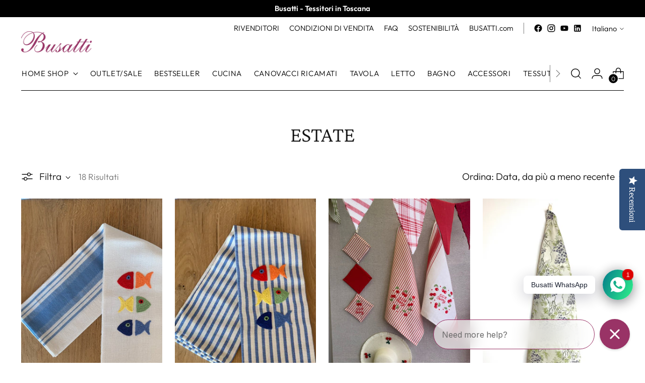

--- FILE ---
content_type: text/html; charset=utf-8
request_url: https://shop.busatti.com/collections/collezione-estiva/strofinacci
body_size: 50166
content:
<!doctype html>

<!--
  ___                 ___           ___           ___
       /  /\                     /__/\         /  /\         /  /\
      /  /:/_                    \  \:\       /  /:/        /  /::\
     /  /:/ /\  ___     ___       \  \:\     /  /:/        /  /:/\:\
    /  /:/ /:/ /__/\   /  /\  ___  \  \:\   /  /:/  ___   /  /:/  \:\
   /__/:/ /:/  \  \:\ /  /:/ /__/\  \__\:\ /__/:/  /  /\ /__/:/ \__\:\
   \  \:\/:/    \  \:\  /:/  \  \:\ /  /:/ \  \:\ /  /:/ \  \:\ /  /:/
    \  \::/      \  \:\/:/    \  \:\  /:/   \  \:\  /:/   \  \:\  /:/
     \  \:\       \  \::/      \  \:\/:/     \  \:\/:/     \  \:\/:/
      \  \:\       \__\/        \  \::/       \  \::/       \  \::/
       \__\/                     \__\/         \__\/         \__\/

  --------------------------------------------------------------------
  #  Stiletto v1.8.0
  #  Documentation: https://fluorescent.co/help/stiletto/
  #  Purchase: https://themes.shopify.com/themes/stiletto/
  #  A product by Fluorescent: https://fluorescent.co/
  --------------------------------------------------------------------
-->

<html class="no-js" lang="it" style="--announcement-height: 1px;">
  <head>

<script
  id="Cookiebot"
  src="https://consent.cookiebot.com/uc.js"
  data-cbid="d819e869-6c66-44c9-8fc6-ad8cce505edc"
  type="text/javascript"
  defer
></script>
    
    <meta charset="UTF-8">
    <meta http-equiv="X-UA-Compatible" content="IE=edge,chrome=1">
    <meta name="viewport" content="width=device-width,initial-scale=1">
    <link rel="canonical" href="https://shop.busatti.com/collections/collezione-estiva/strofinacci">
    <link rel="preconnect" href="https://cdn.shopify.com" crossorigin><link rel="shortcut icon" href="//shop.busatti.com/cdn/shop/files/busatti-favicon.png?crop=center&height=32&v=1613760495&width=32" type="image/png"><title>ESTATE
&ndash; Contrassegnato da &quot;strofinacci&quot;&ndash; Busatti - Shop</title>





  
  




<meta name="description" content="Busatti - Shop">
<meta property="og:url" content="https://shop.busatti.com/collections/collezione-estiva/strofinacci">
<meta property="og:site_name" content="Busatti - Shop">
<meta property="og:type" content="website">
<meta property="og:title" content="ESTATE">
<meta property="og:description" content="Busatti - Shop">
<meta property="og:image" content="http://shop.busatti.com/cdn/shop/files/LOGO_BUSATTI_9a577a30-6d01-4234-a832-42e68994c857_667x198.png?v=1758650939">
<meta property="og:image:secure_url" content="https://shop.busatti.com/cdn/shop/files/LOGO_BUSATTI_9a577a30-6d01-4234-a832-42e68994c857_667x198.png?v=1758650939">



<meta name="twitter:title" content="ESTATE">
<meta name="twitter:description" content="Busatti - Shop">
<meta name="twitter:card" content="summary_large_image">
<meta name="twitter:image" content="https://shop.busatti.com/cdn/shop/files/LOGO_BUSATTI_9a577a30-6d01-4234-a832-42e68994c857_667x198.png?v=1758650939">
<meta name="twitter:image:width" content="480">
<meta name="twitter:image:height" content="480">


    <script>
  console.log('Stiletto v1.8.0 by Fluorescent');

  document.documentElement.className = document.documentElement.className.replace('no-js', '');
  if (window.matchMedia(`(prefers-reduced-motion: reduce)`) === true || window.matchMedia(`(prefers-reduced-motion: reduce)`).matches === true) {
    document.documentElement.classList.add('prefers-reduced-motion');
  }

  window.theme = {
    version: 'v1.8.0',
    themeName: 'Stiletto',
    moneyFormat: "{{amount }}\u003cspan\u003e€\u003c\/span\u003e",
    strings: {
      name: "Busatti - Shop",
      accessibility: {
        play_video: "Riproduci",
        pause_video: "Pausa",
        range_lower: "Inferiore",
        range_upper: "Massimo"
      },
      product: {
        no_shipping_rates: "Tasso di spedizione non disponibile",
        country_placeholder: "Paese\/area geografica",
        review: "Scrivi una recensione"
      },
      products: {
        product: {
          unavailable: "Non disponibile",
          unitPrice: "Prezzo unitario",
          unitPriceSeparator: "per",
          sku: "SKU"
        }
      },
      cart: {
        editCartNote: "Modifica delle note dell\u0026#39;ordine",
        addCartNote: "Istruzioni speciali per l\u0026#39;ordine",
        quantityError: "Il numero massimo di questo prodotto nel carrello è stato raggiunto."
      },
      pagination: {
        viewing: "{{ of }} su {{ total }}",
        products: "prodotti",
        results: "Risultati"
      }
    },
    routes: {
      root: "/",
      cart: {
        base: "/cart",
        add: "/cart/add",
        change: "/cart/change",
        update: "/cart/update",
        clear: "/cart/clear",
        // Manual routes until Shopify adds support
        shipping: "/cart/shipping_rates",
      },
      // Manual routes until Shopify adds support
      products: "/products",
      productRecommendations: "/recommendations/products",
      predictive_search_url: '/search/suggest',
    },
    icons: {
      chevron: "\u003cspan class=\"icon icon-new icon-chevron \"\u003e\n  \u003csvg viewBox=\"0 0 24 24\" fill=\"none\" xmlns=\"http:\/\/www.w3.org\/2000\/svg\"\u003e\u003cpath d=\"M1.875 7.438 12 17.563 22.125 7.438\" stroke=\"currentColor\" stroke-width=\"2\"\/\u003e\u003c\/svg\u003e\n\u003c\/span\u003e\n\r",
      close: "\u003cspan class=\"icon icon-new icon-close \"\u003e\n  \u003csvg viewBox=\"0 0 24 24\" fill=\"none\" xmlns=\"http:\/\/www.w3.org\/2000\/svg\"\u003e\u003cpath d=\"M2.66 1.34 2 .68.68 2l.66.66 1.32-1.32zm18.68 21.32.66.66L23.32 22l-.66-.66-1.32 1.32zm1.32-20 .66-.66L22 .68l-.66.66 1.32 1.32zM1.34 21.34.68 22 2 23.32l.66-.66-1.32-1.32zm0-18.68 10 10 1.32-1.32-10-10-1.32 1.32zm11.32 10 10-10-1.32-1.32-10 10 1.32 1.32zm-1.32-1.32-10 10 1.32 1.32 10-10-1.32-1.32zm0 1.32 10 10 1.32-1.32-10-10-1.32 1.32z\" fill=\"currentColor\"\/\u003e\u003c\/svg\u003e\n\u003c\/span\u003e\n\r",
      zoom: "\u003cspan class=\"icon icon-new icon-zoom \"\u003e\n  \u003csvg viewBox=\"0 0 24 24\" fill=\"none\" xmlns=\"http:\/\/www.w3.org\/2000\/svg\"\u003e\u003cpath d=\"M10.3,19.71c5.21,0,9.44-4.23,9.44-9.44S15.51,.83,10.3,.83,.86,5.05,.86,10.27s4.23,9.44,9.44,9.44Z\" fill=\"none\" stroke=\"currentColor\" stroke-linecap=\"round\" stroke-miterlimit=\"10\" stroke-width=\"1.63\"\/\u003e\n          \u003cpath d=\"M5.05,10.27H15.54\" fill=\"none\" stroke=\"currentColor\" stroke-miterlimit=\"10\" stroke-width=\"1.63\"\/\u003e\n          \u003cpath class=\"cross-up\" d=\"M10.3,5.02V15.51\" fill=\"none\" stroke=\"currentColor\" stroke-miterlimit=\"10\" stroke-width=\"1.63\"\/\u003e\n          \u003cpath d=\"M16.92,16.9l6.49,6.49\" fill=\"none\" stroke=\"currentColor\" stroke-miterlimit=\"10\" stroke-width=\"1.63\"\/\u003e\u003c\/svg\u003e\n\u003c\/span\u003e\n\r"
    },
    coreData: {
      n: "Stiletto",
      v: "v1.8.0",
    }
  }

  
</script>

    <style>
  @font-face {
  font-family: "Crimson Pro";
  font-weight: 300;
  font-style: normal;
  font-display: swap;
  src: url("//shop.busatti.com/cdn/fonts/crimson_pro/crimsonpro_n3.bf46e96b41921435f37dbdcc7742aaff2739afd5.woff2") format("woff2"),
       url("//shop.busatti.com/cdn/fonts/crimson_pro/crimsonpro_n3.047f94117903d0e302b3601478ed098841e8ebba.woff") format("woff");
}

  @font-face {
  font-family: "Crimson Pro";
  font-weight: 300;
  font-style: normal;
  font-display: swap;
  src: url("//shop.busatti.com/cdn/fonts/crimson_pro/crimsonpro_n3.bf46e96b41921435f37dbdcc7742aaff2739afd5.woff2") format("woff2"),
       url("//shop.busatti.com/cdn/fonts/crimson_pro/crimsonpro_n3.047f94117903d0e302b3601478ed098841e8ebba.woff") format("woff");
}

  
  @font-face {
  font-family: Outfit;
  font-weight: 300;
  font-style: normal;
  font-display: swap;
  src: url("//shop.busatti.com/cdn/fonts/outfit/outfit_n3.8c97ae4c4fac7c2ea467a6dc784857f4de7e0e37.woff2") format("woff2"),
       url("//shop.busatti.com/cdn/fonts/outfit/outfit_n3.b50a189ccde91f9bceee88f207c18c09f0b62a7b.woff") format("woff");
}

  @font-face {
  font-family: Outfit;
  font-weight: 600;
  font-style: normal;
  font-display: swap;
  src: url("//shop.busatti.com/cdn/fonts/outfit/outfit_n6.dfcbaa80187851df2e8384061616a8eaa1702fdc.woff2") format("woff2"),
       url("//shop.busatti.com/cdn/fonts/outfit/outfit_n6.88384e9fc3e36038624caccb938f24ea8008a91d.woff") format("woff");
}

  
  

  :root {
    --color-text: #111111;
    --color-text-8-percent: rgba(17, 17, 17, 0.08);  
    --color-text-alpha: rgba(17, 17, 17, 0.35);
    --color-text-meta: rgba(17, 17, 17, 0.6);
    --color-text-link: #000000;
    --color-text-error: #D02F2E;
    --color-text-success: #478947;

    --color-background: #ffffff;
    --color-background-semi-transparent-80: rgba(255, 255, 255, 0.8);
    --color-background-semi-transparent-90: rgba(255, 255, 255, 0.9);

    --color-background-transparent: rgba(255, 255, 255, 0);
    --color-border: #aaaaaa;
    --color-border-meta: rgba(170, 170, 170, 0.6);
    --color-overlay: rgba(0, 0, 0, 0.7);

    --color-background-meta: #f5f5f5;
    --color-background-meta-alpha: rgba(245, 245, 245, 0.6);
    --color-background-darker-meta: #e8e8e8;
    --color-background-darker-meta-alpha: rgba(232, 232, 232, 0.6);
    --color-background-placeholder: #e8e8e8;
    --color-background-placeholder-lighter: #f0f0f0;
    --color-foreground-placeholder: rgba(17, 17, 17, 0.4);

    --color-border-input: #aaaaaa;
    --color-border-input-alpha: rgba(170, 170, 170, 0.25);
    --color-text-input: #111111;
    --color-text-input-alpha: rgba(17, 17, 17, 0.04);

    --color-text-button: #ffffff;

    --color-background-button: #111111;
    --color-background-button-alpha: rgba(17, 17, 17, 0.6);
    --color-background-outline-button-alpha: rgba(17, 17, 17, 0.1);
    --color-background-button-hover: #444444;

    --color-icon: rgba(17, 17, 17, 0.4);
    --color-icon-darker: rgba(17, 17, 17, 0.6);

    --color-text-sale-badge: #C31818;
    --color-background-sold-badge: #414141;
    --color-text-sold-badge: #ffffff;

    --color-text-header: #000000;
    --color-text-header-half-transparent: rgba(0, 0, 0, 0.5);

    --color-background-header: #ffffff;
    --color-background-header-transparent: rgba(255, 255, 255, 0);
    --color-icon-header: #000000;
    --color-shadow-header: rgba(0, 0, 0, 0.15);

    --color-background-footer: #000000;
    --color-text-footer: #ffffff;
    --color-text-footer-subdued: rgba(255, 255, 255, 0.7);

    --color-products-sale-price: #C31818;
    --color-products-rating-star: #000000;

    --color-products-stock-good: #3C9342;
    --color-products-stock-medium: #A77A06;
    --color-products-stock-bad: #A70100;
    --color-products-stock-bad: #A70100;

    --font-logo: "Crimson Pro", serif;
    --font-logo-weight: 300;
    --font-logo-style: normal;
    --logo-text-transform: none;
    --logo-letter-spacing: 0.0em;

    --font-heading: "Crimson Pro", serif;
    --font-heading-weight: 300;
    --font-heading-style: normal;
    --font-heading-text-transform: none;
    --font-heading-base-letter-spacing: -0.01em;
    --font-heading-base-size: 42px;

    --font-body: Outfit, sans-serif;
    --font-body-weight: 300;
    --font-body-style: normal;
    --font-body-italic: italic;
    --font-body-bold-weight: 600;
    --font-body-base-letter-spacing: 0.0em;
    --font-body-base-size: 19px;

    /* Typography */
    --line-height-heading: 1.1;
    --line-height-subheading: 1.33;
    --line-height-body: 1.5;

    --logo-font-size: 
clamp(1.8375rem, 1.5111878453038674rem + 1.3922651933701657vw, 2.625rem)
;

    --font-size-navigation-base: 15px;
    --font-navigation-base-letter-spacing: 0.04em;
    --font-navigation-base-text-transform: uppercase;

    --font-size-heading-display-1: 
clamp(3.346875rem, 3.1021408839779006rem + 1.0441988950276242vw, 3.9375rem)
;
    --font-size-heading-display-2: 
clamp(2.97425625rem, 2.756769198895028rem + 0.9279447513812153vw, 3.499125rem)
;
    --font-size-heading-display-3: 
clamp(2.60297625rem, 2.412638370165746rem + 0.8121082872928178vw, 3.062325rem)
;
    --font-size-heading-1-base: 
clamp(2.23125rem, 2.0680939226519337rem + 0.6961325966850829vw, 2.625rem)
;
    --font-size-heading-2-base: 
clamp(1.95234375rem, 1.809582182320442rem + 0.6091160220994475vw, 2.296875rem)
;
    --font-size-heading-3-base: 
clamp(1.6734375rem, 1.5510704419889503rem + 0.5220994475138121vw, 1.96875rem)
;
    --font-size-heading-4-base: 
clamp(1.30081875rem, 1.2056987569060773rem + 0.4058453038674033vw, 1.530375rem)
;
    --font-size-heading-5-base: 
clamp(1.115625rem, 1.0340469613259669rem + 0.34806629834254144vw, 1.3125rem)
;
    --font-size-heading-6-base: 
clamp(0.9282rem, 0.8603270718232044rem + 0.2895911602209945vw, 1.092rem)
;
    --font-size-body-400: 
clamp(1.87945625rem, 1.838467817679558rem + 0.1748839779005525vw, 1.978375rem)
;
    --font-size-body-350: 
clamp(1.754234375rem, 1.715976864640884rem + 0.16323204419889503vw, 1.8465625rem)
;
    --font-size-body-300: 
clamp(1.6290125rem, 1.59348591160221rem + 0.15158011049723755vw, 1.71475rem)
;
    --font-size-body-250: 
clamp(1.503790625rem, 1.470994958563536rem + 0.1399281767955801vw, 1.5829375rem)
;
    --font-size-body-200: 
clamp(1.37856875rem, 1.3485040055248618rem + 0.12827624309392266vw, 1.451125rem)
;
    --font-size-body-150: 
clamp(1.253346875rem, 1.2260130524861879rem + 0.1166243093922652vw, 1.3193125rem)
;
    --font-size-body-100: 
clamp(1.128125rem, 1.103522099447514rem + 0.10497237569060773vw, 1.1875rem)
;
    --font-size-body-75: 
clamp(1.001775rem, 0.9799276243093923rem + 0.09321546961325967vw, 1.0545rem)
;
    --font-size-body-60: 
clamp(0.927544375rem, 0.9073158701657459rem + 0.08630828729281768vw, 0.9763625rem)
;
    --font-size-body-50: 
clamp(0.876553125rem, 0.8574366712707182rem + 0.08156353591160222vw, 0.9226875rem)
;
    --font-size-body-25: 
clamp(0.81450625rem, 0.796742955801105rem + 0.07579005524861877vw, 0.857375rem)
;
    --font-size-body-20: 
clamp(0.75133125rem, 0.7349457182320442rem + 0.06991160220994475vw, 0.790875rem)
;

    /* Buttons */
    
      --button-padding-multiplier: 1;
      --font-size-button: var(--font-size-body-50);
      --font-size-button-x-small: var(--font-size-body-25);
    

    --font-button-text-transform: uppercase;
    --button-letter-spacing: 0.05em;
    --line-height-button: 1.45;

    /* Product badges */
    
      --font-size-product-badge: var(--font-size-body-20);
    

    --font-product-badge-text-transform: uppercase;

    /* Product listing titles */
    
      --font-size-listing-title: var(--font-size-body-60);
    

    --font-product-listing-title-text-transform: uppercase;
    --font-product-listing-title-base-letter-spacing: 0.05em;

    /* Shopify pay specific */
    --payment-terms-background-color: #f5f5f5;
  }

  @supports not (font-size: clamp(10px, 3.3vw, 20px)) {
    :root {
      --logo-font-size: 
2.23125rem
;
      --font-size-heading-display-1: 
3.6421875rem
;
      --font-size-heading-display-2: 
3.236690625rem
;
      --font-size-heading-display-3: 
2.832650625rem
;
      --font-size-heading-1-base: 
2.428125rem
;
      --font-size-heading-2-base: 
2.124609375rem
;
      --font-size-heading-3-base: 
1.82109375rem
;
      --font-size-heading-4-base: 
1.415596875rem
;
      --font-size-heading-5-base: 
1.2140625rem
;
      --font-size-heading-6-base: 
1.0101rem
;
      --font-size-body-400: 
1.928915625rem
;
      --font-size-body-350: 
1.8003984375rem
;
      --font-size-body-300: 
1.67188125rem
;
      --font-size-body-250: 
1.5433640625rem
;
      --font-size-body-200: 
1.414846875rem
;
      --font-size-body-150: 
1.2863296875rem
;
      --font-size-body-100: 
1.1578125rem
;
      --font-size-body-75: 
1.0281375rem
;
      --font-size-body-60: 
0.9519534375rem
;
      --font-size-body-50: 
0.8996203125rem
;
      --font-size-body-25: 
0.835940625rem
;
      --font-size-body-20: 
0.771103125rem
;
    }
  }.product-badge[data-handle="responsible"]{
        color: #000000;
      }
    
.product-badge[data-handle="best-seller"]{
        color: #7e6b45;
      }
    
.product-badge[data-handle="new"]{
        color: #000000;
      }
    

</style>

<script>
  flu = window.flu || {};
  flu.chunks = {
    photoswipe: "//shop.busatti.com/cdn/shop/t/29/assets/photoswipe-chunk.js?v=94634968582287311471683620491",
    swiper: "//shop.busatti.com/cdn/shop/t/29/assets/swiper-chunk.js?v=138875569360253309071683620491",
    nouislider: "//shop.busatti.com/cdn/shop/t/29/assets/nouislider-chunk.js?v=39418601648896118051683620491",
    polyfillInert: "//shop.busatti.com/cdn/shop/t/29/assets/polyfill-inert-chunk.js?v=9775187524458939151683620491",
    polyfillResizeObserver: "//shop.busatti.com/cdn/shop/t/29/assets/polyfill-resize-observer-chunk.js?v=49253094118087005231683620491",
  };
</script>





  <script type="module" src="//shop.busatti.com/cdn/shop/t/29/assets/theme.min.js?v=20044946416576362051683620491"></script>







<meta name="viewport" content="width=device-width,initial-scale=1">
<script defer>
  var defineVH = function () {
    document.documentElement.style.setProperty('--vh', window.innerHeight * 0.01 + 'px');
  };
  window.addEventListener('resize', defineVH);
  window.addEventListener('orientationchange', defineVH);
  defineVH();
</script>

<link href="//shop.busatti.com/cdn/shop/t/29/assets/theme.css?v=151316922848836774361683620491" rel="stylesheet" type="text/css" media="all" />
<link href="//shop.busatti.com/cdn/shop/t/29/assets/custom.css?v=55038404157056463381683620491" rel="stylesheet" type="text/css" media="all" />
<script>window.performance && window.performance.mark && window.performance.mark('shopify.content_for_header.start');</script><meta id="shopify-digital-wallet" name="shopify-digital-wallet" content="/11910844/digital_wallets/dialog">
<meta name="shopify-checkout-api-token" content="83a1e71ddd821bcd08c33146e7902a1b">
<meta id="in-context-paypal-metadata" data-shop-id="11910844" data-venmo-supported="false" data-environment="production" data-locale="it_IT" data-paypal-v4="true" data-currency="EUR">
<link rel="alternate" type="application/atom+xml" title="Feed" href="/collections/collezione-estiva/strofinacci.atom" />
<link rel="next" href="/collections/collezione-estiva/strofinacci?page=2">
<link rel="alternate" hreflang="x-default" href="https://shop.busatti.com/collections/collezione-estiva/strofinacci">
<link rel="alternate" hreflang="it" href="https://shop.busatti.com/collections/collezione-estiva/strofinacci">
<link rel="alternate" hreflang="en" href="https://shop.busatti.com/en/collections/collezione-estiva/strofinacci">
<link rel="alternate" hreflang="de" href="https://shop.busatti.com/de/collections/collezione-estiva/strofinacci">
<link rel="alternate" type="application/json+oembed" href="https://shop.busatti.com/collections/collezione-estiva/strofinacci.oembed">
<script async="async" src="/checkouts/internal/preloads.js?locale=it-IT"></script>
<script id="apple-pay-shop-capabilities" type="application/json">{"shopId":11910844,"countryCode":"IT","currencyCode":"EUR","merchantCapabilities":["supports3DS"],"merchantId":"gid:\/\/shopify\/Shop\/11910844","merchantName":"Busatti - Shop","requiredBillingContactFields":["postalAddress","email","phone"],"requiredShippingContactFields":["postalAddress","email","phone"],"shippingType":"shipping","supportedNetworks":["visa","maestro","masterCard","amex"],"total":{"type":"pending","label":"Busatti - Shop","amount":"1.00"},"shopifyPaymentsEnabled":true,"supportsSubscriptions":true}</script>
<script id="shopify-features" type="application/json">{"accessToken":"83a1e71ddd821bcd08c33146e7902a1b","betas":["rich-media-storefront-analytics"],"domain":"shop.busatti.com","predictiveSearch":true,"shopId":11910844,"locale":"it"}</script>
<script>var Shopify = Shopify || {};
Shopify.shop = "busatti-demo.myshopify.com";
Shopify.locale = "it";
Shopify.currency = {"active":"EUR","rate":"1.0"};
Shopify.country = "IT";
Shopify.theme = {"name":"Nuovo Shop 2023 GS [it - en - de]","id":149160821081,"schema_name":"Stiletto","schema_version":"1.8.0","theme_store_id":1621,"role":"main"};
Shopify.theme.handle = "null";
Shopify.theme.style = {"id":null,"handle":null};
Shopify.cdnHost = "shop.busatti.com/cdn";
Shopify.routes = Shopify.routes || {};
Shopify.routes.root = "/";</script>
<script type="module">!function(o){(o.Shopify=o.Shopify||{}).modules=!0}(window);</script>
<script>!function(o){function n(){var o=[];function n(){o.push(Array.prototype.slice.apply(arguments))}return n.q=o,n}var t=o.Shopify=o.Shopify||{};t.loadFeatures=n(),t.autoloadFeatures=n()}(window);</script>
<script id="shop-js-analytics" type="application/json">{"pageType":"collection"}</script>
<script defer="defer" async type="module" src="//shop.busatti.com/cdn/shopifycloud/shop-js/modules/v2/client.init-shop-cart-sync_DBkBYU4u.it.esm.js"></script>
<script defer="defer" async type="module" src="//shop.busatti.com/cdn/shopifycloud/shop-js/modules/v2/chunk.common_Bivs4Di_.esm.js"></script>
<script type="module">
  await import("//shop.busatti.com/cdn/shopifycloud/shop-js/modules/v2/client.init-shop-cart-sync_DBkBYU4u.it.esm.js");
await import("//shop.busatti.com/cdn/shopifycloud/shop-js/modules/v2/chunk.common_Bivs4Di_.esm.js");

  window.Shopify.SignInWithShop?.initShopCartSync?.({"fedCMEnabled":true,"windoidEnabled":true});

</script>
<script>(function() {
  var isLoaded = false;
  function asyncLoad() {
    if (isLoaded) return;
    isLoaded = true;
    var urls = ["https:\/\/chimpstatic.com\/mcjs-connected\/js\/users\/42901eb387df073649e202fe2\/abf928bb8a4b4dc7d791788e1.js?shop=busatti-demo.myshopify.com","\/\/staticw2.yotpo.com\/aGGMJ0BpKbWn1DaqRMprlf1jQ3t8kfNjW7MKzNjn\/widget.js?shop=busatti-demo.myshopify.com","https:\/\/cdn.langshop.app\/buckets\/app\/libs\/storefront\/sdk.js?proxy_prefix=\/apps\/langshop\u0026source=sct\u0026shop=busatti-demo.myshopify.com"];
    for (var i = 0; i < urls.length; i++) {
      var s = document.createElement('script');
      s.type = 'text/javascript';
      s.async = true;
      s.src = urls[i];
      var x = document.getElementsByTagName('script')[0];
      x.parentNode.insertBefore(s, x);
    }
  };
  if(window.attachEvent) {
    window.attachEvent('onload', asyncLoad);
  } else {
    window.addEventListener('load', asyncLoad, false);
  }
})();</script>
<script id="__st">var __st={"a":11910844,"offset":3600,"reqid":"c5741868-4594-4eb8-9f5b-aa559aada52c-1768886829","pageurl":"shop.busatti.com\/collections\/collezione-estiva\/strofinacci","u":"5955d69b4547","p":"collection","rtyp":"collection","rid":135752319070};</script>
<script>window.ShopifyPaypalV4VisibilityTracking = true;</script>
<script id="captcha-bootstrap">!function(){'use strict';const t='contact',e='account',n='new_comment',o=[[t,t],['blogs',n],['comments',n],[t,'customer']],c=[[e,'customer_login'],[e,'guest_login'],[e,'recover_customer_password'],[e,'create_customer']],r=t=>t.map((([t,e])=>`form[action*='/${t}']:not([data-nocaptcha='true']) input[name='form_type'][value='${e}']`)).join(','),a=t=>()=>t?[...document.querySelectorAll(t)].map((t=>t.form)):[];function s(){const t=[...o],e=r(t);return a(e)}const i='password',u='form_key',d=['recaptcha-v3-token','g-recaptcha-response','h-captcha-response',i],f=()=>{try{return window.sessionStorage}catch{return}},m='__shopify_v',_=t=>t.elements[u];function p(t,e,n=!1){try{const o=window.sessionStorage,c=JSON.parse(o.getItem(e)),{data:r}=function(t){const{data:e,action:n}=t;return t[m]||n?{data:e,action:n}:{data:t,action:n}}(c);for(const[e,n]of Object.entries(r))t.elements[e]&&(t.elements[e].value=n);n&&o.removeItem(e)}catch(o){console.error('form repopulation failed',{error:o})}}const l='form_type',E='cptcha';function T(t){t.dataset[E]=!0}const w=window,h=w.document,L='Shopify',v='ce_forms',y='captcha';let A=!1;((t,e)=>{const n=(g='f06e6c50-85a8-45c8-87d0-21a2b65856fe',I='https://cdn.shopify.com/shopifycloud/storefront-forms-hcaptcha/ce_storefront_forms_captcha_hcaptcha.v1.5.2.iife.js',D={infoText:'Protetto da hCaptcha',privacyText:'Privacy',termsText:'Termini'},(t,e,n)=>{const o=w[L][v],c=o.bindForm;if(c)return c(t,g,e,D).then(n);var r;o.q.push([[t,g,e,D],n]),r=I,A||(h.body.append(Object.assign(h.createElement('script'),{id:'captcha-provider',async:!0,src:r})),A=!0)});var g,I,D;w[L]=w[L]||{},w[L][v]=w[L][v]||{},w[L][v].q=[],w[L][y]=w[L][y]||{},w[L][y].protect=function(t,e){n(t,void 0,e),T(t)},Object.freeze(w[L][y]),function(t,e,n,w,h,L){const[v,y,A,g]=function(t,e,n){const i=e?o:[],u=t?c:[],d=[...i,...u],f=r(d),m=r(i),_=r(d.filter((([t,e])=>n.includes(e))));return[a(f),a(m),a(_),s()]}(w,h,L),I=t=>{const e=t.target;return e instanceof HTMLFormElement?e:e&&e.form},D=t=>v().includes(t);t.addEventListener('submit',(t=>{const e=I(t);if(!e)return;const n=D(e)&&!e.dataset.hcaptchaBound&&!e.dataset.recaptchaBound,o=_(e),c=g().includes(e)&&(!o||!o.value);(n||c)&&t.preventDefault(),c&&!n&&(function(t){try{if(!f())return;!function(t){const e=f();if(!e)return;const n=_(t);if(!n)return;const o=n.value;o&&e.removeItem(o)}(t);const e=Array.from(Array(32),(()=>Math.random().toString(36)[2])).join('');!function(t,e){_(t)||t.append(Object.assign(document.createElement('input'),{type:'hidden',name:u})),t.elements[u].value=e}(t,e),function(t,e){const n=f();if(!n)return;const o=[...t.querySelectorAll(`input[type='${i}']`)].map((({name:t})=>t)),c=[...d,...o],r={};for(const[a,s]of new FormData(t).entries())c.includes(a)||(r[a]=s);n.setItem(e,JSON.stringify({[m]:1,action:t.action,data:r}))}(t,e)}catch(e){console.error('failed to persist form',e)}}(e),e.submit())}));const S=(t,e)=>{t&&!t.dataset[E]&&(n(t,e.some((e=>e===t))),T(t))};for(const o of['focusin','change'])t.addEventListener(o,(t=>{const e=I(t);D(e)&&S(e,y())}));const B=e.get('form_key'),M=e.get(l),P=B&&M;t.addEventListener('DOMContentLoaded',(()=>{const t=y();if(P)for(const e of t)e.elements[l].value===M&&p(e,B);[...new Set([...A(),...v().filter((t=>'true'===t.dataset.shopifyCaptcha))])].forEach((e=>S(e,t)))}))}(h,new URLSearchParams(w.location.search),n,t,e,['guest_login'])})(!0,!0)}();</script>
<script integrity="sha256-4kQ18oKyAcykRKYeNunJcIwy7WH5gtpwJnB7kiuLZ1E=" data-source-attribution="shopify.loadfeatures" defer="defer" src="//shop.busatti.com/cdn/shopifycloud/storefront/assets/storefront/load_feature-a0a9edcb.js" crossorigin="anonymous"></script>
<script data-source-attribution="shopify.dynamic_checkout.dynamic.init">var Shopify=Shopify||{};Shopify.PaymentButton=Shopify.PaymentButton||{isStorefrontPortableWallets:!0,init:function(){window.Shopify.PaymentButton.init=function(){};var t=document.createElement("script");t.src="https://shop.busatti.com/cdn/shopifycloud/portable-wallets/latest/portable-wallets.it.js",t.type="module",document.head.appendChild(t)}};
</script>
<script data-source-attribution="shopify.dynamic_checkout.buyer_consent">
  function portableWalletsHideBuyerConsent(e){var t=document.getElementById("shopify-buyer-consent"),n=document.getElementById("shopify-subscription-policy-button");t&&n&&(t.classList.add("hidden"),t.setAttribute("aria-hidden","true"),n.removeEventListener("click",e))}function portableWalletsShowBuyerConsent(e){var t=document.getElementById("shopify-buyer-consent"),n=document.getElementById("shopify-subscription-policy-button");t&&n&&(t.classList.remove("hidden"),t.removeAttribute("aria-hidden"),n.addEventListener("click",e))}window.Shopify?.PaymentButton&&(window.Shopify.PaymentButton.hideBuyerConsent=portableWalletsHideBuyerConsent,window.Shopify.PaymentButton.showBuyerConsent=portableWalletsShowBuyerConsent);
</script>
<script data-source-attribution="shopify.dynamic_checkout.cart.bootstrap">document.addEventListener("DOMContentLoaded",(function(){function t(){return document.querySelector("shopify-accelerated-checkout-cart, shopify-accelerated-checkout")}if(t())Shopify.PaymentButton.init();else{new MutationObserver((function(e,n){t()&&(Shopify.PaymentButton.init(),n.disconnect())})).observe(document.body,{childList:!0,subtree:!0})}}));
</script>
<link id="shopify-accelerated-checkout-styles" rel="stylesheet" media="screen" href="https://shop.busatti.com/cdn/shopifycloud/portable-wallets/latest/accelerated-checkout-backwards-compat.css" crossorigin="anonymous">
<style id="shopify-accelerated-checkout-cart">
        #shopify-buyer-consent {
  margin-top: 1em;
  display: inline-block;
  width: 100%;
}

#shopify-buyer-consent.hidden {
  display: none;
}

#shopify-subscription-policy-button {
  background: none;
  border: none;
  padding: 0;
  text-decoration: underline;
  font-size: inherit;
  cursor: pointer;
}

#shopify-subscription-policy-button::before {
  box-shadow: none;
}

      </style>

<script>window.performance && window.performance.mark && window.performance.mark('shopify.content_for_header.end');</script>
    <script>
function feedback() {
  const p = window.Shopify.customerPrivacy;
  console.log(`Tracking ${p.userCanBeTracked() ? "en" : "dis"}abled`);
}
window.Shopify.loadFeatures(
  [
    {
      name: "consent-tracking-api",
      version: "0.1",
    },
  ],
  function (error) {
    if (error) throw error;
    if ("Cookiebot" in window)
      if (Cookiebot.consented || Cookiebot.declined) {
        window.Shopify.customerPrivacy.setTrackingConsent(!Cookiebot.declined, feedback);
        return;
      }
    window.Shopify.customerPrivacy.setTrackingConsent(false, feedback);
  }
);
window.addEventListener("CookiebotOnConsentReady", function () {
  window.Shopify.customerPrivacy.setTrackingConsent(!Cookiebot.declined, feedback);
});
</script>
  <link rel="dns-prefetch" href="https://cdn.secomapp.com/">
<link rel="dns-prefetch" href="https://ajax.googleapis.com/">
<link rel="dns-prefetch" href="https://cdnjs.cloudflare.com/">
<link rel="preload" as="stylesheet" href="//shop.busatti.com/cdn/shop/t/29/assets/sca-pp.css?v=178374312540912810101683672464">

<link rel="stylesheet" href="//shop.busatti.com/cdn/shop/t/29/assets/sca-pp.css?v=178374312540912810101683672464">
 <script>
  
  SCAPPShop = {};
    
  </script> 



















 




 <div class="evm-wiser-popup-mainsection"></div>	<!-- BEGIN app block: shopify://apps/yotpo-product-reviews/blocks/settings/eb7dfd7d-db44-4334-bc49-c893b51b36cf -->


<script type="text/javascript">
  (function e(){var e=document.createElement("script");
  e.type="text/javascript",e.async=true,
  e.src="//staticw2.yotpo.com/aGGMJ0BpKbWn1DaqRMprlf1jQ3t8kfNjW7MKzNjn/widget.js?lang=it";
  var t=document.getElementsByTagName("script")[0];
  t.parentNode.insertBefore(e,t)})();
</script>



  
<!-- END app block --><!-- BEGIN app block: shopify://apps/gorgias-live-chat-helpdesk/blocks/gorgias/a66db725-7b96-4e3f-916e-6c8e6f87aaaa -->
<script defer data-gorgias-loader-chat src="https://config.gorgias.chat/bundle-loader/shopify/busatti-demo.myshopify.com"></script>


<script defer data-gorgias-loader-convert  src="https://cdn.9gtb.com/loader.js"></script>


<script defer data-gorgias-loader-mailto-replace  src="https://config.gorgias.help/api/contact-forms/replace-mailto-script.js?shopName=busatti-demo"></script>


<!-- END app block --><!-- BEGIN app block: shopify://apps/rt-social-chat-live-chat/blocks/app-embed/9baee9b7-6929-47af-9935-05bcdc376396 --><script>
  window.roarJs = window.roarJs || {};
  roarJs.WhatsAppConfig = {
    metafields: {
      shop: "busatti-demo.myshopify.com",
      settings: {"enabled":"1","block_order":["1492096252560"],"blocks":{"1492096252560":{"disabled":"0","type":"whatsapp","number":"+393358363564","whatsapp_web":"0","name":"Busatti Srl","label":"Support","avatar":"0","avatar_url":"https:\/\/www.gravatar.com\/avatar","online":"1","timezone":"America\/New_York","sunday":{"enabled":"1","range":"480,1050"},"monday":{"enabled":"1","range":"480,1050"},"tuesday":{"enabled":"1","range":"480,1050"},"wednesday":{"enabled":"1","range":"480,1050"},"thursday":{"enabled":"1","range":"480,1050"},"friday":{"enabled":"1","range":"480,1050"},"saturday":{"enabled":"1","range":"480,1050"},"offline":"I will be back soon","chat":{"enabled":"1","greeting":"Ciao! Posso aiutarti? \r\nHello! Can I help you?"},"message":"","page_url":"0"}},"param":{"newtab":"0","offline_disabled":"0","offline_message":"1","greeting":{"enabled":"0","message":"Hi there! How can we help you? Tap here to start chat with us.","delay":"5"},"pending":{"enabled":"1","number":"1","color":"#ffffff","background":"#dd0000"},"position":{"value":"right","bottom":"125","left":"20","right":"24"},"cta_type":"all"},"mobile":{"enabled":"1","position":{"value":"inherit","bottom":"20","left":"20","right":"20"}},"style":{"gradient":"preset","pattern":"0","custom":{"color":"#ffffff","background":"#2db67c"},"icon":"5","rounded":"1"},"share":{"block_order":["facebook","twitter","whatsapp"],"blocks":{"facebook":{"type":"facebook","label":"Share on Facebook"},"twitter":{"type":"twitter","label":"Share on Twitter"},"whatsapp":{"type":"whatsapp","label":"Share on Whatsapp"}},"param":{"enabled":"0","position":"left"},"mobile":{"enabled":"1","position":"inherit"},"style":{"color":"#000000","background":"#ffffff"},"texts":{"button":"Share","message":"Check this out, it's so cool!"}},"charge":false,"onetime":false,"track_url":"https:\/\/haloroar.com\/app\/whatsapp\/tracking","texts":{"title":"Hi there 👋","description":"Welcome to Social Chat and Share. Ask us anything 🎉","note":"We typically reply within a few minutes","button":"Busatti WhatsApp","placeholder":"Send a message…","emoji_search":"Search emoji…","emoji_frequently":"Frequently used","emoji_people":"People","emoji_nature":"Nature","emoji_objects":"Objects","emoji_places":"Places","emoji_symbols":"Symbols","emoji_not_found":"No emoji could be found"},"only1":"true"},
      moneyFormat: "{{amount }}\u003cspan\u003e€\u003c\/span\u003e"
    }
  }
</script>

<script src="https://cdn.shopify.com/extensions/019a1460-f72e-7cbc-becc-90116917fae9/rt-whats-app-chat-live-chat-2/assets/whatsapp.js" defer></script>


<!-- END app block --><link href="https://cdn.shopify.com/extensions/0199a438-2b43-7d72-ba8c-f8472dfb5cdc/promotion-popup-allnew-26/assets/popup-main.css" rel="stylesheet" type="text/css" media="all">
<link href="https://cdn.shopify.com/extensions/019a1460-f72e-7cbc-becc-90116917fae9/rt-whats-app-chat-live-chat-2/assets/whatsapp.css" rel="stylesheet" type="text/css" media="all">
<link href="https://monorail-edge.shopifysvc.com" rel="dns-prefetch">
<script>(function(){if ("sendBeacon" in navigator && "performance" in window) {try {var session_token_from_headers = performance.getEntriesByType('navigation')[0].serverTiming.find(x => x.name == '_s').description;} catch {var session_token_from_headers = undefined;}var session_cookie_matches = document.cookie.match(/_shopify_s=([^;]*)/);var session_token_from_cookie = session_cookie_matches && session_cookie_matches.length === 2 ? session_cookie_matches[1] : "";var session_token = session_token_from_headers || session_token_from_cookie || "";function handle_abandonment_event(e) {var entries = performance.getEntries().filter(function(entry) {return /monorail-edge.shopifysvc.com/.test(entry.name);});if (!window.abandonment_tracked && entries.length === 0) {window.abandonment_tracked = true;var currentMs = Date.now();var navigation_start = performance.timing.navigationStart;var payload = {shop_id: 11910844,url: window.location.href,navigation_start,duration: currentMs - navigation_start,session_token,page_type: "collection"};window.navigator.sendBeacon("https://monorail-edge.shopifysvc.com/v1/produce", JSON.stringify({schema_id: "online_store_buyer_site_abandonment/1.1",payload: payload,metadata: {event_created_at_ms: currentMs,event_sent_at_ms: currentMs}}));}}window.addEventListener('pagehide', handle_abandonment_event);}}());</script>
<script id="web-pixels-manager-setup">(function e(e,d,r,n,o){if(void 0===o&&(o={}),!Boolean(null===(a=null===(i=window.Shopify)||void 0===i?void 0:i.analytics)||void 0===a?void 0:a.replayQueue)){var i,a;window.Shopify=window.Shopify||{};var t=window.Shopify;t.analytics=t.analytics||{};var s=t.analytics;s.replayQueue=[],s.publish=function(e,d,r){return s.replayQueue.push([e,d,r]),!0};try{self.performance.mark("wpm:start")}catch(e){}var l=function(){var e={modern:/Edge?\/(1{2}[4-9]|1[2-9]\d|[2-9]\d{2}|\d{4,})\.\d+(\.\d+|)|Firefox\/(1{2}[4-9]|1[2-9]\d|[2-9]\d{2}|\d{4,})\.\d+(\.\d+|)|Chrom(ium|e)\/(9{2}|\d{3,})\.\d+(\.\d+|)|(Maci|X1{2}).+ Version\/(15\.\d+|(1[6-9]|[2-9]\d|\d{3,})\.\d+)([,.]\d+|)( \(\w+\)|)( Mobile\/\w+|) Safari\/|Chrome.+OPR\/(9{2}|\d{3,})\.\d+\.\d+|(CPU[ +]OS|iPhone[ +]OS|CPU[ +]iPhone|CPU IPhone OS|CPU iPad OS)[ +]+(15[._]\d+|(1[6-9]|[2-9]\d|\d{3,})[._]\d+)([._]\d+|)|Android:?[ /-](13[3-9]|1[4-9]\d|[2-9]\d{2}|\d{4,})(\.\d+|)(\.\d+|)|Android.+Firefox\/(13[5-9]|1[4-9]\d|[2-9]\d{2}|\d{4,})\.\d+(\.\d+|)|Android.+Chrom(ium|e)\/(13[3-9]|1[4-9]\d|[2-9]\d{2}|\d{4,})\.\d+(\.\d+|)|SamsungBrowser\/([2-9]\d|\d{3,})\.\d+/,legacy:/Edge?\/(1[6-9]|[2-9]\d|\d{3,})\.\d+(\.\d+|)|Firefox\/(5[4-9]|[6-9]\d|\d{3,})\.\d+(\.\d+|)|Chrom(ium|e)\/(5[1-9]|[6-9]\d|\d{3,})\.\d+(\.\d+|)([\d.]+$|.*Safari\/(?![\d.]+ Edge\/[\d.]+$))|(Maci|X1{2}).+ Version\/(10\.\d+|(1[1-9]|[2-9]\d|\d{3,})\.\d+)([,.]\d+|)( \(\w+\)|)( Mobile\/\w+|) Safari\/|Chrome.+OPR\/(3[89]|[4-9]\d|\d{3,})\.\d+\.\d+|(CPU[ +]OS|iPhone[ +]OS|CPU[ +]iPhone|CPU IPhone OS|CPU iPad OS)[ +]+(10[._]\d+|(1[1-9]|[2-9]\d|\d{3,})[._]\d+)([._]\d+|)|Android:?[ /-](13[3-9]|1[4-9]\d|[2-9]\d{2}|\d{4,})(\.\d+|)(\.\d+|)|Mobile Safari.+OPR\/([89]\d|\d{3,})\.\d+\.\d+|Android.+Firefox\/(13[5-9]|1[4-9]\d|[2-9]\d{2}|\d{4,})\.\d+(\.\d+|)|Android.+Chrom(ium|e)\/(13[3-9]|1[4-9]\d|[2-9]\d{2}|\d{4,})\.\d+(\.\d+|)|Android.+(UC? ?Browser|UCWEB|U3)[ /]?(15\.([5-9]|\d{2,})|(1[6-9]|[2-9]\d|\d{3,})\.\d+)\.\d+|SamsungBrowser\/(5\.\d+|([6-9]|\d{2,})\.\d+)|Android.+MQ{2}Browser\/(14(\.(9|\d{2,})|)|(1[5-9]|[2-9]\d|\d{3,})(\.\d+|))(\.\d+|)|K[Aa][Ii]OS\/(3\.\d+|([4-9]|\d{2,})\.\d+)(\.\d+|)/},d=e.modern,r=e.legacy,n=navigator.userAgent;return n.match(d)?"modern":n.match(r)?"legacy":"unknown"}(),u="modern"===l?"modern":"legacy",c=(null!=n?n:{modern:"",legacy:""})[u],f=function(e){return[e.baseUrl,"/wpm","/b",e.hashVersion,"modern"===e.buildTarget?"m":"l",".js"].join("")}({baseUrl:d,hashVersion:r,buildTarget:u}),m=function(e){var d=e.version,r=e.bundleTarget,n=e.surface,o=e.pageUrl,i=e.monorailEndpoint;return{emit:function(e){var a=e.status,t=e.errorMsg,s=(new Date).getTime(),l=JSON.stringify({metadata:{event_sent_at_ms:s},events:[{schema_id:"web_pixels_manager_load/3.1",payload:{version:d,bundle_target:r,page_url:o,status:a,surface:n,error_msg:t},metadata:{event_created_at_ms:s}}]});if(!i)return console&&console.warn&&console.warn("[Web Pixels Manager] No Monorail endpoint provided, skipping logging."),!1;try{return self.navigator.sendBeacon.bind(self.navigator)(i,l)}catch(e){}var u=new XMLHttpRequest;try{return u.open("POST",i,!0),u.setRequestHeader("Content-Type","text/plain"),u.send(l),!0}catch(e){return console&&console.warn&&console.warn("[Web Pixels Manager] Got an unhandled error while logging to Monorail."),!1}}}}({version:r,bundleTarget:l,surface:e.surface,pageUrl:self.location.href,monorailEndpoint:e.monorailEndpoint});try{o.browserTarget=l,function(e){var d=e.src,r=e.async,n=void 0===r||r,o=e.onload,i=e.onerror,a=e.sri,t=e.scriptDataAttributes,s=void 0===t?{}:t,l=document.createElement("script"),u=document.querySelector("head"),c=document.querySelector("body");if(l.async=n,l.src=d,a&&(l.integrity=a,l.crossOrigin="anonymous"),s)for(var f in s)if(Object.prototype.hasOwnProperty.call(s,f))try{l.dataset[f]=s[f]}catch(e){}if(o&&l.addEventListener("load",o),i&&l.addEventListener("error",i),u)u.appendChild(l);else{if(!c)throw new Error("Did not find a head or body element to append the script");c.appendChild(l)}}({src:f,async:!0,onload:function(){if(!function(){var e,d;return Boolean(null===(d=null===(e=window.Shopify)||void 0===e?void 0:e.analytics)||void 0===d?void 0:d.initialized)}()){var d=window.webPixelsManager.init(e)||void 0;if(d){var r=window.Shopify.analytics;r.replayQueue.forEach((function(e){var r=e[0],n=e[1],o=e[2];d.publishCustomEvent(r,n,o)})),r.replayQueue=[],r.publish=d.publishCustomEvent,r.visitor=d.visitor,r.initialized=!0}}},onerror:function(){return m.emit({status:"failed",errorMsg:"".concat(f," has failed to load")})},sri:function(e){var d=/^sha384-[A-Za-z0-9+/=]+$/;return"string"==typeof e&&d.test(e)}(c)?c:"",scriptDataAttributes:o}),m.emit({status:"loading"})}catch(e){m.emit({status:"failed",errorMsg:(null==e?void 0:e.message)||"Unknown error"})}}})({shopId: 11910844,storefrontBaseUrl: "https://shop.busatti.com",extensionsBaseUrl: "https://extensions.shopifycdn.com/cdn/shopifycloud/web-pixels-manager",monorailEndpoint: "https://monorail-edge.shopifysvc.com/unstable/produce_batch",surface: "storefront-renderer",enabledBetaFlags: ["2dca8a86"],webPixelsConfigList: [{"id":"3368976729","configuration":"{\"yotpoStoreId\":\"aGGMJ0BpKbWn1DaqRMprlf1jQ3t8kfNjW7MKzNjn\"}","eventPayloadVersion":"v1","runtimeContext":"STRICT","scriptVersion":"8bb37a256888599d9a3d57f0551d3859","type":"APP","apiClientId":70132,"privacyPurposes":["ANALYTICS","MARKETING","SALE_OF_DATA"],"dataSharingAdjustments":{"protectedCustomerApprovalScopes":["read_customer_address","read_customer_email","read_customer_name","read_customer_personal_data","read_customer_phone"]}},{"id":"894796121","configuration":"{\"config\":\"{\\\"pixel_id\\\":\\\"G-XPFJF2JBB7\\\",\\\"gtag_events\\\":[{\\\"type\\\":\\\"purchase\\\",\\\"action_label\\\":\\\"G-XPFJF2JBB7\\\"},{\\\"type\\\":\\\"page_view\\\",\\\"action_label\\\":\\\"G-XPFJF2JBB7\\\"},{\\\"type\\\":\\\"view_item\\\",\\\"action_label\\\":\\\"G-XPFJF2JBB7\\\"},{\\\"type\\\":\\\"search\\\",\\\"action_label\\\":\\\"G-XPFJF2JBB7\\\"},{\\\"type\\\":\\\"add_to_cart\\\",\\\"action_label\\\":\\\"G-XPFJF2JBB7\\\"},{\\\"type\\\":\\\"begin_checkout\\\",\\\"action_label\\\":\\\"G-XPFJF2JBB7\\\"},{\\\"type\\\":\\\"add_payment_info\\\",\\\"action_label\\\":\\\"G-XPFJF2JBB7\\\"}],\\\"enable_monitoring_mode\\\":false}\"}","eventPayloadVersion":"v1","runtimeContext":"OPEN","scriptVersion":"b2a88bafab3e21179ed38636efcd8a93","type":"APP","apiClientId":1780363,"privacyPurposes":[],"dataSharingAdjustments":{"protectedCustomerApprovalScopes":["read_customer_address","read_customer_email","read_customer_name","read_customer_personal_data","read_customer_phone"]}},{"id":"424870233","configuration":"{\"pixel_id\":\"208337702968580\",\"pixel_type\":\"facebook_pixel\",\"metaapp_system_user_token\":\"-\"}","eventPayloadVersion":"v1","runtimeContext":"OPEN","scriptVersion":"ca16bc87fe92b6042fbaa3acc2fbdaa6","type":"APP","apiClientId":2329312,"privacyPurposes":["ANALYTICS","MARKETING","SALE_OF_DATA"],"dataSharingAdjustments":{"protectedCustomerApprovalScopes":["read_customer_address","read_customer_email","read_customer_name","read_customer_personal_data","read_customer_phone"]}},{"id":"203227481","eventPayloadVersion":"v1","runtimeContext":"LAX","scriptVersion":"1","type":"CUSTOM","privacyPurposes":["ANALYTICS"],"name":"Google Analytics tag (migrated)"},{"id":"shopify-app-pixel","configuration":"{}","eventPayloadVersion":"v1","runtimeContext":"STRICT","scriptVersion":"0450","apiClientId":"shopify-pixel","type":"APP","privacyPurposes":["ANALYTICS","MARKETING"]},{"id":"shopify-custom-pixel","eventPayloadVersion":"v1","runtimeContext":"LAX","scriptVersion":"0450","apiClientId":"shopify-pixel","type":"CUSTOM","privacyPurposes":["ANALYTICS","MARKETING"]}],isMerchantRequest: false,initData: {"shop":{"name":"Busatti - Shop","paymentSettings":{"currencyCode":"EUR"},"myshopifyDomain":"busatti-demo.myshopify.com","countryCode":"IT","storefrontUrl":"https:\/\/shop.busatti.com"},"customer":null,"cart":null,"checkout":null,"productVariants":[],"purchasingCompany":null},},"https://shop.busatti.com/cdn","fcfee988w5aeb613cpc8e4bc33m6693e112",{"modern":"","legacy":""},{"shopId":"11910844","storefrontBaseUrl":"https:\/\/shop.busatti.com","extensionBaseUrl":"https:\/\/extensions.shopifycdn.com\/cdn\/shopifycloud\/web-pixels-manager","surface":"storefront-renderer","enabledBetaFlags":"[\"2dca8a86\"]","isMerchantRequest":"false","hashVersion":"fcfee988w5aeb613cpc8e4bc33m6693e112","publish":"custom","events":"[[\"page_viewed\",{}],[\"collection_viewed\",{\"collection\":{\"id\":\"135752319070\",\"title\":\"ESTATE\",\"productVariants\":[{\"price\":{\"amount\":42.0,\"currencyCode\":\"EUR\"},\"product\":{\"title\":\"PESCI  - Canovaccio Due Fragole\",\"vendor\":\"Busatti - shop\",\"id\":\"6574920007774\",\"untranslatedTitle\":\"PESCI  - Canovaccio Due Fragole\",\"url\":\"\/products\/pesci-canovaccio-due-fragole\",\"type\":\"Canovaccio\"},\"id\":\"39374024867934\",\"image\":{\"src\":\"\/\/shop.busatti.com\/cdn\/shop\/products\/IMG_8804.jpg?v=1623229234\"},\"sku\":\"\",\"title\":\"celeste (col.6)\",\"untranslatedTitle\":\"celeste (col.6)\"},{\"price\":{\"amount\":42.0,\"currencyCode\":\"EUR\"},\"product\":{\"title\":\"PESCI - Canovaccio Melograno\",\"vendor\":\"Busatti - shop\",\"id\":\"6574919581790\",\"untranslatedTitle\":\"PESCI - Canovaccio Melograno\",\"url\":\"\/products\/pesci-canovaccio\",\"type\":\"Canovaccio\"},\"id\":\"39374021197918\",\"image\":{\"src\":\"\/\/shop.busatti.com\/cdn\/shop\/products\/IMG_8799.jpg?v=1623228933\"},\"sku\":\"\",\"title\":\"celeste (col.6)\",\"untranslatedTitle\":\"celeste (col.6)\"},{\"price\":{\"amount\":42.0,\"currencyCode\":\"EUR\"},\"product\":{\"title\":\"CANOVACCIO \\\"100% CHERRY\\\"\",\"vendor\":\"Busatti - Shop\",\"id\":\"6570881941598\",\"untranslatedTitle\":\"CANOVACCIO \\\"100% CHERRY\\\"\",\"url\":\"\/products\/canovaccio-100-cherry\",\"type\":\"Canovaccio\"},\"id\":\"39361571487838\",\"image\":{\"src\":\"\/\/shop.busatti.com\/cdn\/shop\/products\/IMG_8452.jpg?v=1622105137\"},\"sku\":\"\",\"title\":\"Melograno\",\"untranslatedTitle\":\"Melograno\"},{\"price\":{\"amount\":22.0,\"currencyCode\":\"EUR\"},\"product\":{\"title\":\"SANGIOVESE - CANOVACCIO\",\"vendor\":\"Busatti - Shop\",\"id\":\"4806110576734\",\"untranslatedTitle\":\"SANGIOVESE - CANOVACCIO\",\"url\":\"\/products\/sangiovese-canovaccio\",\"type\":\"\"},\"id\":\"32307266224222\",\"image\":{\"src\":\"\/\/shop.busatti.com\/cdn\/shop\/products\/SANGIOVESECanovacciocol.21.77.jpg?v=1608111228\"},\"sku\":\"100\",\"title\":\"blu notte\/verde oliva (col.21\/77)\",\"untranslatedTitle\":\"blu notte\/verde oliva (col.21\/77)\"},{\"price\":{\"amount\":22.0,\"currencyCode\":\"EUR\"},\"product\":{\"title\":\"Olivo Selvatico - Canovaccio\",\"vendor\":\"Busatti - shop\",\"id\":\"4804459003998\",\"untranslatedTitle\":\"Olivo Selvatico - Canovaccio\",\"url\":\"\/products\/olivo-selvatico-canovaccio-1\",\"type\":\"Canovaccio\"},\"id\":\"32301893124190\",\"image\":{\"src\":\"\/\/shop.busatti.com\/cdn\/shop\/products\/canovaccioolivoselvaticcol.2.jpg?v=1607686533\"},\"sku\":null,\"title\":\"Rosso col.2\",\"untranslatedTitle\":\"Rosso col.2\"},{\"price\":{\"amount\":22.0,\"currencyCode\":\"EUR\"},\"product\":{\"title\":\"LIMONCELLO - CANOVACCIO\",\"vendor\":\"Busatti - shop\",\"id\":\"4792180473950\",\"untranslatedTitle\":\"LIMONCELLO - CANOVACCIO\",\"url\":\"\/products\/limoncello-canovaccio-1\",\"type\":\"Canovaccio\"},\"id\":\"32262303187038\",\"image\":{\"src\":\"\/\/shop.busatti.com\/cdn\/shop\/products\/CanovaccioLimoncello_5.jpg?v=1644832556\"},\"sku\":\"200\",\"title\":\"Giallo\",\"untranslatedTitle\":\"Giallo\"},{\"price\":{\"amount\":39.0,\"currencyCode\":\"EUR\"},\"product\":{\"title\":\"POMODORI - CANOVACCIO POMELO\",\"vendor\":\"Busatti - Shop\",\"id\":\"4724830896222\",\"untranslatedTitle\":\"POMODORI - CANOVACCIO POMELO\",\"url\":\"\/products\/pomodori-canovaccio\",\"type\":\"Canovaccio\"},\"id\":\"49394763104601\",\"image\":{\"src\":\"\/\/shop.busatti.com\/cdn\/shop\/products\/canovacciopomodorix.jpg?v=1598266082\"},\"sku\":\"100\",\"title\":\"rosso col.2 (PNTDPM)\",\"untranslatedTitle\":\"rosso col.2 (PNTDPM)\"},{\"price\":{\"amount\":39.0,\"currencyCode\":\"EUR\"},\"product\":{\"title\":\"BASILICO - CANOVACCIO POMELO\",\"vendor\":\"Busatti - Shop\",\"id\":\"4724822671454\",\"untranslatedTitle\":\"BASILICO - CANOVACCIO POMELO\",\"url\":\"\/products\/basilico-canovaccio\",\"type\":\"Canovaccio\"},\"id\":\"56620530598233\",\"image\":{\"src\":\"\/\/shop.busatti.com\/cdn\/shop\/products\/canovacciobasilico2.jpg?v=1598265183\"},\"sku\":\"100\",\"title\":\"rosso - col.2 BASILICO\",\"untranslatedTitle\":\"rosso - col.2 BASILICO\"},{\"price\":{\"amount\":42.0,\"currencyCode\":\"EUR\"},\"product\":{\"title\":\"PRATO FIORITO - CANOVACCIO RICAMATO\",\"vendor\":\"busatti shop\",\"id\":\"4499623673950\",\"untranslatedTitle\":\"PRATO FIORITO - CANOVACCIO RICAMATO\",\"url\":\"\/products\/fiori-primavera-canovaccio-ricamato\",\"type\":\"Canovaccio\"},\"id\":\"31576033886302\",\"image\":{\"src\":\"\/\/shop.busatti.com\/cdn\/shop\/products\/IMG_5777.jpg?v=1587027061\"},\"sku\":\"\",\"title\":\"MELOGRANO - PRATOFIORITO2020\",\"untranslatedTitle\":\"MELOGRANO - PRATOFIORITO2020\"},{\"price\":{\"amount\":42.0,\"currencyCode\":\"EUR\"},\"product\":{\"title\":\"GIRASOLI - Canovaccio Melograno\",\"vendor\":\"Busatti - Shop\",\"id\":\"3964247900254\",\"untranslatedTitle\":\"GIRASOLI - Canovaccio Melograno\",\"url\":\"\/products\/girasoli-canovaccio-melorano\",\"type\":\"Canovaccio\"},\"id\":\"56836501274969\",\"image\":{\"src\":\"\/\/shop.busatti.com\/cdn\/shop\/products\/20190909_102405.jpg?v=1571586365\"},\"sku\":null,\"title\":\"senape - col.12 - GIRASOLI18\",\"untranslatedTitle\":\"senape - col.12 - GIRASOLI18\"},{\"price\":{\"amount\":22.0,\"currencyCode\":\"EUR\"},\"product\":{\"title\":\"ARANCINO - CANOVACCIO\",\"vendor\":\"Busatti - Shop\",\"id\":\"3957422653534\",\"untranslatedTitle\":\"ARANCINO - CANOVACCIO\",\"url\":\"\/products\/arancino-canovaccio\",\"type\":\"Canovaccio\"},\"id\":\"29491219169374\",\"image\":{\"src\":\"\/\/shop.busatti.com\/cdn\/shop\/products\/CanovaccioArancinocol.12_23aranciosenape_2.jpg?v=1663663869\"},\"sku\":\"\",\"title\":\"Arancio\/Giallo\",\"untranslatedTitle\":\"Arancio\/Giallo\"},{\"price\":{\"amount\":28.0,\"currencyCode\":\"EUR\"},\"product\":{\"title\":\"MELOGRANO - CANOVACCIO SACCO\",\"vendor\":\"Busatti - Shop\",\"id\":\"3877589057630\",\"untranslatedTitle\":\"MELOGRANO - CANOVACCIO SACCO\",\"url\":\"\/products\/melograno-canovaccio-sacco\",\"type\":\"Canovaccio\"},\"id\":\"29214041243742\",\"image\":{\"src\":\"\/\/shop.busatti.com\/cdn\/shop\/products\/CANOVACCIO_MELOGRANO_SACCO1.jpg?v=1571586364\"},\"sku\":\"\",\"title\":\"Default Title\",\"untranslatedTitle\":\"Default Title\"},{\"price\":{\"amount\":42.0,\"currencyCode\":\"EUR\"},\"product\":{\"title\":\"CAVALLUCCIO MARINO - CANOVACCIO MELOGRANO\",\"vendor\":\"Busatti - Shop\",\"id\":\"3876465016926\",\"untranslatedTitle\":\"CAVALLUCCIO MARINO - CANOVACCIO MELOGRANO\",\"url\":\"\/products\/copia-di-cavalluccio-marino-canovaccio-melograno\",\"type\":\"Canovaccio\"},\"id\":\"29211082489950\",\"image\":{\"src\":\"\/\/shop.busatti.com\/cdn\/shop\/products\/cavalluccio_marino_melograno_dettaglio.jpg?v=1571586364\"},\"sku\":\"\",\"title\":\"aviatore\",\"untranslatedTitle\":\"aviatore\"},{\"price\":{\"amount\":42.0,\"currencyCode\":\"EUR\"},\"product\":{\"title\":\"PESCI COLORATI - CANOVACCIO DUE FRAGOLE\",\"vendor\":\"Busatti - Shop\",\"id\":\"3876460789854\",\"untranslatedTitle\":\"PESCI COLORATI - CANOVACCIO DUE FRAGOLE\",\"url\":\"\/products\/pesci-colorati-canovaccio-due-fragole\",\"type\":\"Canovaccio\"},\"id\":\"29211077247070\",\"image\":{\"src\":\"\/\/shop.busatti.com\/cdn\/shop\/products\/MELOGRANO_RIC._PESCI_COLORATI_DETTAGLIO.jpg?v=1571586364\"},\"sku\":\"\",\"title\":\"sacco\",\"untranslatedTitle\":\"sacco\"},{\"price\":{\"amount\":42.0,\"currencyCode\":\"EUR\"},\"product\":{\"title\":\"FRATO FUSCIA - Canovaccio Melograno\",\"vendor\":\"Busatti - demo\",\"id\":\"749730398302\",\"untranslatedTitle\":\"FRATO FUSCIA - Canovaccio Melograno\",\"url\":\"\/products\/fiori-di-campo-span-canovaccio-span\",\"type\":\"Canovaccio\"},\"id\":\"8132062478430\",\"image\":{\"src\":\"\/\/shop.busatti.com\/cdn\/shop\/products\/MELOGRANO_-_fiori_di_campo.jpg?v=1571586341\"},\"sku\":\"\",\"title\":\"Giallo pulcino col.4 - PRATOFUXIA18\",\"untranslatedTitle\":\"Giallo pulcino col.4 - PRATOFUXIA18\"},{\"price\":{\"amount\":42.0,\"currencyCode\":\"EUR\"},\"product\":{\"title\":\"Barche a vela grandi - Canovaccio\",\"vendor\":\"Busatti - Shop\",\"id\":\"749728727134\",\"untranslatedTitle\":\"Barche a vela grandi - Canovaccio\",\"url\":\"\/products\/barche-a-vela-grandi\",\"type\":\"Canovaccio\"},\"id\":\"8132047896670\",\"image\":{\"src\":\"\/\/shop.busatti.com\/cdn\/shop\/products\/MELOGRANO_-_Barche_a_vela_grandi.jpg?v=1571586341\"},\"sku\":\"\",\"title\":\"Aviatore\",\"untranslatedTitle\":\"Aviatore\"}]}}]]"});</script><script>
  window.ShopifyAnalytics = window.ShopifyAnalytics || {};
  window.ShopifyAnalytics.meta = window.ShopifyAnalytics.meta || {};
  window.ShopifyAnalytics.meta.currency = 'EUR';
  var meta = {"products":[{"id":6574920007774,"gid":"gid:\/\/shopify\/Product\/6574920007774","vendor":"Busatti - shop","type":"Canovaccio","handle":"pesci-canovaccio-due-fragole","variants":[{"id":39374024867934,"price":4200,"name":"PESCI  - Canovaccio Due Fragole - celeste (col.6)","public_title":"celeste (col.6)","sku":""}],"remote":false},{"id":6574919581790,"gid":"gid:\/\/shopify\/Product\/6574919581790","vendor":"Busatti - shop","type":"Canovaccio","handle":"pesci-canovaccio","variants":[{"id":39374021197918,"price":4200,"name":"PESCI - Canovaccio Melograno - celeste (col.6)","public_title":"celeste (col.6)","sku":""}],"remote":false},{"id":6570881941598,"gid":"gid:\/\/shopify\/Product\/6570881941598","vendor":"Busatti - Shop","type":"Canovaccio","handle":"canovaccio-100-cherry","variants":[{"id":39361571487838,"price":4200,"name":"CANOVACCIO \"100% CHERRY\" - Melograno","public_title":"Melograno","sku":""},{"id":39361571520606,"price":4200,"name":"CANOVACCIO \"100% CHERRY\" - Due Fragole","public_title":"Due Fragole","sku":""}],"remote":false},{"id":4806110576734,"gid":"gid:\/\/shopify\/Product\/4806110576734","vendor":"Busatti - Shop","type":"","handle":"sangiovese-canovaccio","variants":[{"id":32307266224222,"price":2200,"name":"SANGIOVESE - CANOVACCIO - blu notte\/verde oliva (col.21\/77)","public_title":"blu notte\/verde oliva (col.21\/77)","sku":"100"},{"id":32307266256990,"price":2200,"name":"SANGIOVESE - CANOVACCIO - senape\/verde oliva (col.12\/77)","public_title":"senape\/verde oliva (col.12\/77)","sku":"100"},{"id":32307266289758,"price":2200,"name":"SANGIOVESE - CANOVACCIO - vinaccia\/testa di moro (col.16\/125)","public_title":"vinaccia\/testa di moro (col.16\/125)","sku":"100"}],"remote":false},{"id":4804459003998,"gid":"gid:\/\/shopify\/Product\/4804459003998","vendor":"Busatti - shop","type":"Canovaccio","handle":"olivo-selvatico-canovaccio-1","variants":[{"id":32301893124190,"price":2200,"name":"Olivo Selvatico - Canovaccio - Rosso col.2","public_title":"Rosso col.2","sku":null},{"id":32301893156958,"price":2200,"name":"Olivo Selvatico - Canovaccio - Celeste col.6","public_title":"Celeste col.6","sku":null},{"id":32301893189726,"price":2200,"name":"Olivo Selvatico - Canovaccio - Senape col.12","public_title":"Senape col.12","sku":null},{"id":32301893222494,"price":2200,"name":"Olivo Selvatico - Canovaccio - Verde Oliva col.77","public_title":"Verde Oliva col.77","sku":null},{"id":32301893255262,"price":2200,"name":"Olivo Selvatico - Canovaccio - Antracite col.128","public_title":"Antracite col.128","sku":null},{"id":32301893288030,"price":2200,"name":"Olivo Selvatico - Canovaccio - Vinaccia col.16","public_title":"Vinaccia col.16","sku":null},{"id":32301893320798,"price":2200,"name":"Olivo Selvatico - Canovaccio - Corda col.25","public_title":"Corda col.25","sku":null},{"id":32301893353566,"price":2200,"name":"Olivo Selvatico - Canovaccio - Lavanda col.36","public_title":"Lavanda col.36","sku":null},{"id":32301893386334,"price":2200,"name":"Olivo Selvatico - Canovaccio - Arancio col.23","public_title":"Arancio col.23","sku":null},{"id":32301910163550,"price":2200,"name":"Olivo Selvatico - Canovaccio - bordeaux col.24","public_title":"bordeaux col.24","sku":""},{"id":32301910425694,"price":2200,"name":"Olivo Selvatico - Canovaccio - verde salvia col.8","public_title":"verde salvia col.8","sku":""},{"id":32301910622302,"price":2200,"name":"Olivo Selvatico - Canovaccio - rosa confetto col.18","public_title":"rosa confetto col.18","sku":""},{"id":32301911212126,"price":2200,"name":"Olivo Selvatico - Canovaccio - nero col.105","public_title":"nero col.105","sku":""}],"remote":false},{"id":4792180473950,"gid":"gid:\/\/shopify\/Product\/4792180473950","vendor":"Busatti - shop","type":"Canovaccio","handle":"limoncello-canovaccio-1","variants":[{"id":32262303187038,"price":2200,"name":"LIMONCELLO - CANOVACCIO - Giallo","public_title":"Giallo","sku":"200"},{"id":32262304202846,"price":2200,"name":"LIMONCELLO - CANOVACCIO - Blu","public_title":"Blu","sku":"200"},{"id":39628155912286,"price":4200,"name":"LIMONCELLO - CANOVACCIO - Set da due (uno giallo e uno blu)","public_title":"Set da due (uno giallo e uno blu)","sku":""}],"remote":false},{"id":4724830896222,"gid":"gid:\/\/shopify\/Product\/4724830896222","vendor":"Busatti - Shop","type":"Canovaccio","handle":"pomodori-canovaccio","variants":[{"id":49394763104601,"price":3900,"name":"POMODORI - CANOVACCIO POMELO - rosso col.2 (PNTDPM)","public_title":"rosso col.2 (PNTDPM)","sku":"100"}],"remote":false},{"id":4724822671454,"gid":"gid:\/\/shopify\/Product\/4724822671454","vendor":"Busatti - Shop","type":"Canovaccio","handle":"basilico-canovaccio","variants":[{"id":56620530598233,"price":3900,"name":"BASILICO - CANOVACCIO POMELO - rosso - col.2 BASILICO","public_title":"rosso - col.2 BASILICO","sku":"100"}],"remote":false},{"id":4499623673950,"gid":"gid:\/\/shopify\/Product\/4499623673950","vendor":"busatti shop","type":"Canovaccio","handle":"fiori-primavera-canovaccio-ricamato","variants":[{"id":31576033886302,"price":4200,"name":"PRATO FIORITO - CANOVACCIO RICAMATO - MELOGRANO - PRATOFIORITO2020","public_title":"MELOGRANO - PRATOFIORITO2020","sku":""},{"id":31576033919070,"price":4200,"name":"PRATO FIORITO - CANOVACCIO RICAMATO - DUE FRAGOLE - PRATOFIORITO2020","public_title":"DUE FRAGOLE - PRATOFIORITO2020","sku":""}],"remote":false},{"id":3964247900254,"gid":"gid:\/\/shopify\/Product\/3964247900254","vendor":"Busatti - Shop","type":"Canovaccio","handle":"girasoli-canovaccio-melorano","variants":[{"id":56836501274969,"price":4200,"name":"GIRASOLI - Canovaccio Melograno - senape - col.12 - GIRASOLI18","public_title":"senape - col.12 - GIRASOLI18","sku":null}],"remote":false},{"id":3957422653534,"gid":"gid:\/\/shopify\/Product\/3957422653534","vendor":"Busatti - Shop","type":"Canovaccio","handle":"arancino-canovaccio","variants":[{"id":29491219169374,"price":2200,"name":"ARANCINO - CANOVACCIO - Arancio\/Giallo","public_title":"Arancio\/Giallo","sku":""},{"id":29491219202142,"price":2200,"name":"ARANCINO - CANOVACCIO - Arancio\/Verde","public_title":"Arancio\/Verde","sku":""},{"id":29491219234910,"price":2200,"name":"ARANCINO - CANOVACCIO - Corda\/Antracite","public_title":"Corda\/Antracite","sku":""},{"id":31355812282462,"price":2200,"name":"ARANCINO - CANOVACCIO - Rosso\/Bordeaux","public_title":"Rosso\/Bordeaux","sku":""}],"remote":false},{"id":3877589057630,"gid":"gid:\/\/shopify\/Product\/3877589057630","vendor":"Busatti - Shop","type":"Canovaccio","handle":"melograno-canovaccio-sacco","variants":[{"id":29214041243742,"price":2800,"name":"MELOGRANO - CANOVACCIO SACCO","public_title":null,"sku":""}],"remote":false},{"id":3876465016926,"gid":"gid:\/\/shopify\/Product\/3876465016926","vendor":"Busatti - Shop","type":"Canovaccio","handle":"copia-di-cavalluccio-marino-canovaccio-melograno","variants":[{"id":29211082489950,"price":4200,"name":"CAVALLUCCIO MARINO - CANOVACCIO MELOGRANO - aviatore","public_title":"aviatore","sku":""}],"remote":false},{"id":3876460789854,"gid":"gid:\/\/shopify\/Product\/3876460789854","vendor":"Busatti - Shop","type":"Canovaccio","handle":"pesci-colorati-canovaccio-due-fragole","variants":[{"id":29211077247070,"price":4200,"name":"PESCI COLORATI - CANOVACCIO DUE FRAGOLE - sacco","public_title":"sacco","sku":""}],"remote":false},{"id":749730398302,"gid":"gid:\/\/shopify\/Product\/749730398302","vendor":"Busatti - demo","type":"Canovaccio","handle":"fiori-di-campo-span-canovaccio-span","variants":[{"id":8132062478430,"price":4200,"name":"FRATO FUSCIA - Canovaccio Melograno - Giallo pulcino col.4 - PRATOFUXIA18","public_title":"Giallo pulcino col.4 - PRATOFUXIA18","sku":""}],"remote":false},{"id":749728727134,"gid":"gid:\/\/shopify\/Product\/749728727134","vendor":"Busatti - Shop","type":"Canovaccio","handle":"barche-a-vela-grandi","variants":[{"id":8132047896670,"price":4200,"name":"Barche a vela grandi - Canovaccio - Aviatore","public_title":"Aviatore","sku":""}],"remote":false}],"page":{"pageType":"collection","resourceType":"collection","resourceId":135752319070,"requestId":"c5741868-4594-4eb8-9f5b-aa559aada52c-1768886829"}};
  for (var attr in meta) {
    window.ShopifyAnalytics.meta[attr] = meta[attr];
  }
</script>
<script class="analytics">
  (function () {
    var customDocumentWrite = function(content) {
      var jquery = null;

      if (window.jQuery) {
        jquery = window.jQuery;
      } else if (window.Checkout && window.Checkout.$) {
        jquery = window.Checkout.$;
      }

      if (jquery) {
        jquery('body').append(content);
      }
    };

    var hasLoggedConversion = function(token) {
      if (token) {
        return document.cookie.indexOf('loggedConversion=' + token) !== -1;
      }
      return false;
    }

    var setCookieIfConversion = function(token) {
      if (token) {
        var twoMonthsFromNow = new Date(Date.now());
        twoMonthsFromNow.setMonth(twoMonthsFromNow.getMonth() + 2);

        document.cookie = 'loggedConversion=' + token + '; expires=' + twoMonthsFromNow;
      }
    }

    var trekkie = window.ShopifyAnalytics.lib = window.trekkie = window.trekkie || [];
    if (trekkie.integrations) {
      return;
    }
    trekkie.methods = [
      'identify',
      'page',
      'ready',
      'track',
      'trackForm',
      'trackLink'
    ];
    trekkie.factory = function(method) {
      return function() {
        var args = Array.prototype.slice.call(arguments);
        args.unshift(method);
        trekkie.push(args);
        return trekkie;
      };
    };
    for (var i = 0; i < trekkie.methods.length; i++) {
      var key = trekkie.methods[i];
      trekkie[key] = trekkie.factory(key);
    }
    trekkie.load = function(config) {
      trekkie.config = config || {};
      trekkie.config.initialDocumentCookie = document.cookie;
      var first = document.getElementsByTagName('script')[0];
      var script = document.createElement('script');
      script.type = 'text/javascript';
      script.onerror = function(e) {
        var scriptFallback = document.createElement('script');
        scriptFallback.type = 'text/javascript';
        scriptFallback.onerror = function(error) {
                var Monorail = {
      produce: function produce(monorailDomain, schemaId, payload) {
        var currentMs = new Date().getTime();
        var event = {
          schema_id: schemaId,
          payload: payload,
          metadata: {
            event_created_at_ms: currentMs,
            event_sent_at_ms: currentMs
          }
        };
        return Monorail.sendRequest("https://" + monorailDomain + "/v1/produce", JSON.stringify(event));
      },
      sendRequest: function sendRequest(endpointUrl, payload) {
        // Try the sendBeacon API
        if (window && window.navigator && typeof window.navigator.sendBeacon === 'function' && typeof window.Blob === 'function' && !Monorail.isIos12()) {
          var blobData = new window.Blob([payload], {
            type: 'text/plain'
          });

          if (window.navigator.sendBeacon(endpointUrl, blobData)) {
            return true;
          } // sendBeacon was not successful

        } // XHR beacon

        var xhr = new XMLHttpRequest();

        try {
          xhr.open('POST', endpointUrl);
          xhr.setRequestHeader('Content-Type', 'text/plain');
          xhr.send(payload);
        } catch (e) {
          console.log(e);
        }

        return false;
      },
      isIos12: function isIos12() {
        return window.navigator.userAgent.lastIndexOf('iPhone; CPU iPhone OS 12_') !== -1 || window.navigator.userAgent.lastIndexOf('iPad; CPU OS 12_') !== -1;
      }
    };
    Monorail.produce('monorail-edge.shopifysvc.com',
      'trekkie_storefront_load_errors/1.1',
      {shop_id: 11910844,
      theme_id: 149160821081,
      app_name: "storefront",
      context_url: window.location.href,
      source_url: "//shop.busatti.com/cdn/s/trekkie.storefront.cd680fe47e6c39ca5d5df5f0a32d569bc48c0f27.min.js"});

        };
        scriptFallback.async = true;
        scriptFallback.src = '//shop.busatti.com/cdn/s/trekkie.storefront.cd680fe47e6c39ca5d5df5f0a32d569bc48c0f27.min.js';
        first.parentNode.insertBefore(scriptFallback, first);
      };
      script.async = true;
      script.src = '//shop.busatti.com/cdn/s/trekkie.storefront.cd680fe47e6c39ca5d5df5f0a32d569bc48c0f27.min.js';
      first.parentNode.insertBefore(script, first);
    };
    trekkie.load(
      {"Trekkie":{"appName":"storefront","development":false,"defaultAttributes":{"shopId":11910844,"isMerchantRequest":null,"themeId":149160821081,"themeCityHash":"13953155568141007546","contentLanguage":"it","currency":"EUR","eventMetadataId":"23a377dd-e03b-4c33-806f-5fd2d18cca18"},"isServerSideCookieWritingEnabled":true,"monorailRegion":"shop_domain","enabledBetaFlags":["65f19447"]},"Session Attribution":{},"S2S":{"facebookCapiEnabled":true,"source":"trekkie-storefront-renderer","apiClientId":580111}}
    );

    var loaded = false;
    trekkie.ready(function() {
      if (loaded) return;
      loaded = true;

      window.ShopifyAnalytics.lib = window.trekkie;

      var originalDocumentWrite = document.write;
      document.write = customDocumentWrite;
      try { window.ShopifyAnalytics.merchantGoogleAnalytics.call(this); } catch(error) {};
      document.write = originalDocumentWrite;

      window.ShopifyAnalytics.lib.page(null,{"pageType":"collection","resourceType":"collection","resourceId":135752319070,"requestId":"c5741868-4594-4eb8-9f5b-aa559aada52c-1768886829","shopifyEmitted":true});

      var match = window.location.pathname.match(/checkouts\/(.+)\/(thank_you|post_purchase)/)
      var token = match? match[1]: undefined;
      if (!hasLoggedConversion(token)) {
        setCookieIfConversion(token);
        window.ShopifyAnalytics.lib.track("Viewed Product Category",{"currency":"EUR","category":"Collection: collezione-estiva","collectionName":"collezione-estiva","collectionId":135752319070,"nonInteraction":true},undefined,undefined,{"shopifyEmitted":true});
      }
    });


        var eventsListenerScript = document.createElement('script');
        eventsListenerScript.async = true;
        eventsListenerScript.src = "//shop.busatti.com/cdn/shopifycloud/storefront/assets/shop_events_listener-3da45d37.js";
        document.getElementsByTagName('head')[0].appendChild(eventsListenerScript);

})();</script>
  <script>
  if (!window.ga || (window.ga && typeof window.ga !== 'function')) {
    window.ga = function ga() {
      (window.ga.q = window.ga.q || []).push(arguments);
      if (window.Shopify && window.Shopify.analytics && typeof window.Shopify.analytics.publish === 'function') {
        window.Shopify.analytics.publish("ga_stub_called", {}, {sendTo: "google_osp_migration"});
      }
      console.error("Shopify's Google Analytics stub called with:", Array.from(arguments), "\nSee https://help.shopify.com/manual/promoting-marketing/pixels/pixel-migration#google for more information.");
    };
    if (window.Shopify && window.Shopify.analytics && typeof window.Shopify.analytics.publish === 'function') {
      window.Shopify.analytics.publish("ga_stub_initialized", {}, {sendTo: "google_osp_migration"});
    }
  }
</script>
<script
  defer
  src="https://shop.busatti.com/cdn/shopifycloud/perf-kit/shopify-perf-kit-3.0.4.min.js"
  data-application="storefront-renderer"
  data-shop-id="11910844"
  data-render-region="gcp-us-east1"
  data-page-type="collection"
  data-theme-instance-id="149160821081"
  data-theme-name="Stiletto"
  data-theme-version="1.8.0"
  data-monorail-region="shop_domain"
  data-resource-timing-sampling-rate="10"
  data-shs="true"
  data-shs-beacon="true"
  data-shs-export-with-fetch="true"
  data-shs-logs-sample-rate="1"
  data-shs-beacon-endpoint="https://shop.busatti.com/api/collect"
></script>
</head>

  <body class="template-collection">
    <div class="page">
      
        <div class="active" id="page-transition-overlay"></div>
<script>
  var pageTransitionOverlay = document.getElementById("page-transition-overlay"),
      internalReferrer = document.referrer.includes(document.location.origin),
      winPerf = window.performance,
      navTypeLegacy = winPerf && winPerf.navigation && winPerf.navigation.type,
      navType = winPerf && winPerf.getEntriesByType && winPerf.getEntriesByType("navigation")[0] && winPerf.getEntriesByType("navigation")[0].type;

  if (!internalReferrer || navType !== "navigate" || navTypeLegacy !== 0) {
    
    pageTransitionOverlay.className = "active skip-animation";
    setTimeout(function(){
      pageTransitionOverlay.className = "skip-animation";
      setTimeout(function(){ pageTransitionOverlay.className = ""; }, 1);
    }, 1);
  } else { 
    setTimeout(function(){
      pageTransitionOverlay.className = "";
    }, 500);
  }
</script>

      

      <div class="theme-editor-scroll-offset"></div>

      <div class="header__space" data-header-space></div>
      <div id="shopify-section-announcement-bar" class="shopify-section"><div
    
    class="announcement-bar"
    data-section-id="announcement-bar"
    data-section-type="announcement-bar"
    data-timing="0"
    data-item-count="1"
    style="
      --color-background: #000000;
      --color-gradient-overlay: #000000;
      --color-gradient-overlay-transparent: rgba(0, 0, 0, 0);
      --color-text: #ffffff;
    "
  >
    <div class="ui-overlap-wrap">
      <div class="ui-overlap">
        <div class="fader left">
          <button class="slider-nav-button slider-nav-button-prev" title="Precedente">
            <span class="icon icon-new icon-chevron ">
  <svg viewBox="0 0 24 24" fill="none" xmlns="http://www.w3.org/2000/svg"><path d="M1.875 7.438 12 17.563 22.125 7.438" stroke="currentColor" stroke-width="2"/></svg>
</span>

          </button>
        </div>
        <div class="ui-overlap-item-clones" aria-hidden="true">
          <div
        class="announcement-bar__item ff-body fs-body-50 swiper-slide"
        
        data-slide
        
        data-index="0"
      ><div class="announcement-bar__item-inner"><p><strong>Busatti - Tessitori in Toscana</strong></p>
</div>
      </div>
        </div>
        <div class="fader right">
          <button class="slider-nav-button slider-nav-button-next" title="Successiva">
            <span class="icon icon-new icon-chevron ">
  <svg viewBox="0 0 24 24" fill="none" xmlns="http://www.w3.org/2000/svg"><path d="M1.875 7.438 12 17.563 22.125 7.438" stroke="currentColor" stroke-width="2"/></svg>
</span>

          </button>
        </div>
      </div>
    </div>
    <div
      class="swiper"
      data-slider
      data-autoplay-enabled="false"
      data-autoplay-delay="4000"
    >
      <div class="swiper-wrapper">
        <div
        class="announcement-bar__item ff-body fs-body-50 swiper-slide"
        
        data-slide
        
        data-index="0"
      ><div class="announcement-bar__item-inner"><p><strong>Busatti - Tessitori in Toscana</strong></p>
</div>
      </div>
      </div>
    </div>
  </div>
</div>
      <div id="shopify-section-header" class="shopify-section header__outer-wrapper"><script>
  
  
    document.documentElement.classList.add("sticky-header-enabled");
  
  
  
    document.body.classList.add("quick-search-position-right");
  
</script><header
  data-section-id="header"
  data-section-type="header"
  
    data-enable-sticky-header="true"
  
  
  class="
    header
    header--layout-logo-left-nav-below
    header--has-logo
    
    
      header--has-transparent-logo
    
    header--has-accounts
    header--has-secondary-menu
    
    header--navigation-is-all-caps
    header--has-social-links
    header--has-country-or-locale
  "
  
    data-is-sticky="true"
  
  data-navigation-position="below"
  data-logo-position="left"
  style="
    --logo-width: 140px;
    --mobile-logo-width: 80px;
    --color-cart-count-transparent: #000000;
    --color-text-transparent: #ffffff;
    --divider-width: 1px;
  "
>
  <script type="application/json" data-search-settings>
    { "enable_quick_search": true, "limit":
  10, "show_articles": true,
  "show_collections": true, "show_pages":
  true
  }
  </script>

  <a href="#main" class="header__skip-to-content btn btn--primary btn--small">
    Vai direttamente ai contenuti
  </a>

  <div class="header__inner">
    <div class="header__row header__row-desktop upper  ">
      <div class="header__row-segment header__row-segment-desktop left"><h1 class="header__logo">
    <a
      class="header__logo-link"
      href="/"
      
        aria-label="Busatti - Shop"
      
    ><div
    class="
      image
      regular-logo
      
      
      animation--lazy-load
    "
    style=""
  >
    <div class="image__inner">
      
    

<img
  alt="" 
  class="image__img" 
  
  width="667" 
  height="198" 
  src="//shop.busatti.com/cdn/shop/files/LOGO_BUSATTI.png?v=1758650063&width=320" 
  
  srcset="//shop.busatti.com/cdn/shop/files/LOGO_BUSATTI.png?v=1758650063&width=100 100w, //shop.busatti.com/cdn/shop/files/LOGO_BUSATTI.png?v=1758650063&width=150 150w, //shop.busatti.com/cdn/shop/files/LOGO_BUSATTI.png?v=1758650063&width=200 200w, //shop.busatti.com/cdn/shop/files/LOGO_BUSATTI.png?v=1758650063&width=240 240w, //shop.busatti.com/cdn/shop/files/LOGO_BUSATTI.png?v=1758650063&width=280 280w, //shop.busatti.com/cdn/shop/files/LOGO_BUSATTI.png?v=1758650063&width=300 300w, //shop.busatti.com/cdn/shop/files/LOGO_BUSATTI.png?v=1758650063&width=360 360w, //shop.busatti.com/cdn/shop/files/LOGO_BUSATTI.png?v=1758650063&width=400 400w, //shop.busatti.com/cdn/shop/files/LOGO_BUSATTI.png?v=1758650063&width=450 450w, //shop.busatti.com/cdn/shop/files/LOGO_BUSATTI.png?v=1758650063&width=500 500w, //shop.busatti.com/cdn/shop/files/LOGO_BUSATTI.png?v=1758650063&width=550 550w, //shop.busatti.com/cdn/shop/files/LOGO_BUSATTI.png?v=1758650063&width=600 600w, //shop.busatti.com/cdn/shop/files/LOGO_BUSATTI.png?v=1758650063&width=650 650w" 
  sizes="(max-width: 960px) 80px, 140px"
  onload="javascript: this.closest('.image').classList.add('loaded')"
/>
    </div>
  </div><div
    class="
      image
      transparent-logo
      
      
      animation--lazy-load
    "
    style=""
  >
    <div class="image__inner">
      
    

<img
  alt="" 
  class="image__img" 
  
  width="667" 
  height="198" 
  src="//shop.busatti.com/cdn/shop/files/LOGO_BUSATTI_W.png?v=1758650736&width=320" 
  
  srcset="//shop.busatti.com/cdn/shop/files/LOGO_BUSATTI_W.png?v=1758650736&width=100 100w, //shop.busatti.com/cdn/shop/files/LOGO_BUSATTI_W.png?v=1758650736&width=150 150w, //shop.busatti.com/cdn/shop/files/LOGO_BUSATTI_W.png?v=1758650736&width=200 200w, //shop.busatti.com/cdn/shop/files/LOGO_BUSATTI_W.png?v=1758650736&width=240 240w, //shop.busatti.com/cdn/shop/files/LOGO_BUSATTI_W.png?v=1758650736&width=280 280w, //shop.busatti.com/cdn/shop/files/LOGO_BUSATTI_W.png?v=1758650736&width=300 300w, //shop.busatti.com/cdn/shop/files/LOGO_BUSATTI_W.png?v=1758650736&width=360 360w, //shop.busatti.com/cdn/shop/files/LOGO_BUSATTI_W.png?v=1758650736&width=400 400w, //shop.busatti.com/cdn/shop/files/LOGO_BUSATTI_W.png?v=1758650736&width=450 450w, //shop.busatti.com/cdn/shop/files/LOGO_BUSATTI_W.png?v=1758650736&width=500 500w, //shop.busatti.com/cdn/shop/files/LOGO_BUSATTI_W.png?v=1758650736&width=550 550w, //shop.busatti.com/cdn/shop/files/LOGO_BUSATTI_W.png?v=1758650736&width=600 600w, //shop.busatti.com/cdn/shop/files/LOGO_BUSATTI_W.png?v=1758650736&width=650 650w" 
  sizes="(max-width: 960px) 80px, 140px"
  onload="javascript: this.closest('.image').classList.add('loaded')"
/>
    </div>
  </div></a>
  </h1></div>

      <div class="header__row-segment header__row-segment-desktop header__row-segment-desktop--logo-left right"><nav class="header__links header__links-secondary" data-secondary-navigation>
      

<ul class="header__links-list fs-body-50">
  

    

    <li
      
    ><a
          href="/pages/rivenditori"
          class=""
          data-link
          
        >
          <span class="link-hover">
            RIVENDITORI
          </span>
        </a></li>
  

    

    <li
      
    ><a
          href="/pages/condizioni-di-vendita"
          class=""
          data-link
          
        >
          <span class="link-hover">
            CONDIZIONI DI VENDITA
          </span>
        </a></li>
  

    

    <li
      
    ><a
          href="/pages/faq"
          class=""
          data-link
          
        >
          <span class="link-hover">
            FAQ
          </span>
        </a></li>
  

    

    <li
      
    ><a
          href="/pages/sostenibilita"
          class=""
          data-link
          
        >
          <span class="link-hover">
            SOSTENIBILITÀ
          </span>
        </a></li>
  

    

    <li
      
    ><a
          href="https://busatti.com/"
          class=""
          data-link
          
        >
          <span class="link-hover">
            BUSATTI.com
          </span>
        </a></li>
  
</ul>

    </nav><ul class="social-icons social-icons--left" data-count="4"><li>
          <a
            href="https://www.facebook.com/pages/Busatti/47635696593"
            title="Busatti - Shop su Facebook"
            target="_blank"
            rel="noopener"
          >
            <span class="icon icon-new icon-facebook ">
  <svg viewBox="0 0 24 24" fill="none" xmlns="http://www.w3.org/2000/svg"><path d="M12,2C6.477,2,2,6.477,2,12c0,5.013,3.693,9.153,8.505,9.876V14.65H8.031v-2.629h2.474v-1.749 c0-2.896,1.411-4.167,3.818-4.167c1.153,0,1.762,0.085,2.051,0.124v2.294h-1.642c-1.022,0-1.379,0.969-1.379,2.061v1.437h2.995 l-0.406,2.629h-2.588v7.247C18.235,21.236,22,17.062,22,12C22,6.477,17.523,2,12,2z" fill="currentColor" /></svg>
</span>

          </a>
        </li><li>
          <a
            href="https://www.instagram.com/busatti_official/"
            title="Busatti - Shop su Instagram"
            target="_blank"
            rel="noopener"
          >
            <span class="icon icon-new icon-instagram ">
  <svg viewBox="0 0 24 24" fill="none" xmlns="http://www.w3.org/2000/svg"><path d="M7.8,2H16.2C19.4,2 22,4.6 22,7.8V16.2A5.8,5.8 0 0,1 16.2,22H7.8C4.6,22 2,19.4 2,16.2V7.8A5.8,5.8 0 0,1 7.8,2M7.6,4A3.6,3.6 0 0,0 4,7.6V16.4C4,18.39 5.61,20 7.6,20H16.4A3.6,3.6 0 0,0 20,16.4V7.6C20,5.61 18.39,4 16.4,4H7.6M17.25,5.5A1.25,1.25 0 0,1 18.5,6.75A1.25,1.25 0 0,1 17.25,8A1.25,1.25 0 0,1 16,6.75A1.25,1.25 0 0,1 17.25,5.5M12,7A5,5 0 0,1 17,12A5,5 0 0,1 12,17A5,5 0 0,1 7,12A5,5 0 0,1 12,7M12,9A3,3 0 0,0 9,12A3,3 0 0,0 12,15A3,3 0 0,0 15,12A3,3 0 0,0 12,9Z" fill="currentColor" /></svg>
</span>

          </a>
        </li><li>
          <a
            href="https://www.youtube.com/channel/UCT74J_QUc2wbU229niv_6Kg/videos"
            title="Busatti - Shop su YouTube"
            target="_blank"
            rel="noopener"
          >
            <span class="icon icon-new icon-youtube ">
  <svg viewBox="0 0 24 24" fill="none" xmlns="http://www.w3.org/2000/svg"><path d="M10,15L15.19,12L10,9V15M21.56,7.17C21.69,7.64 21.78,8.27 21.84,9.07C21.91,9.87 21.94,10.56 21.94,11.16L22,12C22,14.19 21.84,15.8 21.56,16.83C21.31,17.73 20.73,18.31 19.83,18.56C19.36,18.69 18.5,18.78 17.18,18.84C15.88,18.91 14.69,18.94 13.59,18.94L12,19C7.81,19 5.2,18.84 4.17,18.56C3.27,18.31 2.69,17.73 2.44,16.83C2.31,16.36 2.22,15.73 2.16,14.93C2.09,14.13 2.06,13.44 2.06,12.84L2,12C2,9.81 2.16,8.2 2.44,7.17C2.69,6.27 3.27,5.69 4.17,5.44C4.64,5.31 5.5,5.22 6.82,5.16C8.12,5.09 9.31,5.06 10.41,5.06L12,5C16.19,5 18.8,5.16 19.83,5.44C20.73,5.69 21.31,6.27 21.56,7.17Z" fill="currentColor" /></svg>
</span>

          </a>
        </li><li>
          <a
            href="https://www.linkedin.com/company/busatti/"
            title="Busatti - Shop su LinkedIn"
            target="_blank"
            rel="noopener"
          >
            <span class="icon icon-new icon-linkedin ">
  <svg viewBox="0 0 24 24" fill="none" xmlns="http://www.w3.org/2000/svg"><path d="M19 3A2 2 0 0 1 21 5V19A2 2 0 0 1 19 21H5A2 2 0 0 1 3 19V5A2 2 0 0 1 5 3H19M18.5 18.5V13.2A3.26 3.26 0 0 0 15.24 9.94C14.39 9.94 13.4 10.46 12.92 11.24V10.13H10.13V18.5H12.92V13.57C12.92 12.8 13.54 12.17 14.31 12.17A1.4 1.4 0 0 1 15.71 13.57V18.5H18.5M6.88 8.56A1.68 1.68 0 0 0 8.56 6.88C8.56 5.95 7.81 5.19 6.88 5.19A1.69 1.69 0 0 0 5.19 6.88C5.19 7.81 5.95 8.56 6.88 8.56M8.27 18.5V10.13H5.5V18.5H8.27Z" fill="currentColor" /></svg>
</span>

          </a>
        </li></ul>
        <nav class="header__cross-border fs-body-50" data-secondary-navigation>
      <form method="post" action="/localization" id="localization_form" accept-charset="UTF-8" class="disclosure-form" enctype="multipart/form-data"><input type="hidden" name="form_type" value="localization" /><input type="hidden" name="utf8" value="✓" /><input type="hidden" name="_method" value="put" /><input type="hidden" name="return_to" value="/collections/collezione-estiva/strofinacci" /><div class="disclosure-form__inner"><div class="disclosure-form__item">
          <h2 class="visually-hidden" id="lang-heading-header">
            Lingua
          </h2>

          <div class="disclosure disclosure--locale" data-disclosure="locale" data-disclosure-locale>
            <button
              type="button"
              class="disclosure__toggle fs-body-50"
              aria-expanded="false"
              aria-controls="lang-list-header"
              aria-describedby="lang-heading-header"
              data-disclosure-toggle
            >
              Italiano
              <span class="icon icon-new icon-chevron-small ">
  <svg viewBox="0 0 24 24" fill="none" xmlns="http://www.w3.org/2000/svg"><path d="M1.875 7.438 12 17.563 22.125 7.438" stroke="currentColor" stroke-width="2.75"/></svg>
</span>

            </button>
            <ul
              id="lang-list-header"
              class="disclosure-list"
              aria-hidden="true"
              data-disclosure-list
            >
              
                <li class="disclosure-list__item disclosure-list__item--current">
                  <a
                    class="disclosure-list__option no-transition fs-body-75"
                    href="#"
                    lang="it"
                    
                      aria-current="true"
                    
                    data-value="it"
                    data-disclosure-option
                  >
                    <span class="disclosure-list__option-label">Italiano</span><span class="icon icon-new icon-checkmark ">
  <svg viewBox="0 0 24 24" fill="none" xmlns="http://www.w3.org/2000/svg"><path d="m1.88 11.988 6.21 6.103L22.467 3.83" stroke="currentColor" stroke-width="3.055"/></svg>
</span>

</a>
                </li>
                <li class="disclosure-list__item ">
                  <a
                    class="disclosure-list__option no-transition fs-body-75"
                    href="#"
                    lang="en"
                    
                    data-value="en"
                    data-disclosure-option
                  >
                    <span class="disclosure-list__option-label">English</span></a>
                </li>
                <li class="disclosure-list__item ">
                  <a
                    class="disclosure-list__option no-transition fs-body-75"
                    href="#"
                    lang="de"
                    
                    data-value="de"
                    data-disclosure-option
                  >
                    <span class="disclosure-list__option-label">Deutsch</span></a>
                </li></ul>
            <input
              type="hidden"
              name="locale_code"
              id="LocaleSelector-header"
              value="it"
              data-disclosure-input
            >
          </div>
        </div></div></form>
    </nav>
      </div>
    </div><div class="header__row header__row-desktop lower ">
      <div class="header__row-segment header__row-segment-desktop left contains-nav">
        <div
    class="header__links-primary-scroll-container"
    data-scroll-container
    data-at-start="true"
    data-at-end="true"
    data-axis="horizontal"
  >
    <button
      class="scroll-button"
      data-position="start"
      data-direction="backwards"
      title="Precedente"
    >
      <span class="icon icon-new icon-chevron ">
  <svg viewBox="0 0 24 24" fill="none" xmlns="http://www.w3.org/2000/svg"><path d="M1.875 7.438 12 17.563 22.125 7.438" stroke="currentColor" stroke-width="2"/></svg>
</span>

    </button>
    <div class="scroll-overflow-indicator-wrap" data-position="start">
      <div class="scroll-overflow-indicator"></div>
    </div>
    <div data-scroll-container-viewport>
      <div class="scroll-sentinal scroll-sentinal--start" data-position="start"></div>
      <nav class="header__links header__links-primary" data-navigation>

<ul class="header__links-list fs-navigation-base">
  

    

    <li
      
        data-submenu-parent
      
    ><button
          type="button"
          class="navigation__submenu-trigger fs-navigation-base no-transition"
          data-link
          data-parent
          
            data-dropdown-trigger
          
          aria-haspopup="true"
          aria-expanded="false"
        >
          <span class="link-hover">
            HOME SHOP
          </span>
          <span class="header__links-icon">
            <span class="icon icon-new icon-chevron-small ">
  <svg viewBox="0 0 24 24" fill="none" xmlns="http://www.w3.org/2000/svg"><path d="M1.875 7.438 12 17.563 22.125 7.438" stroke="currentColor" stroke-width="2.75"/></svg>
</span>

          </span>
        </button><div
  class="
    navigation__submenu
    ff-body
    fs-body-100
    
  "
  data-submenu
  data-depth="1"
  aria-hidden="true"
>
  <ul class="navigation__submenu-list"><li class="navigation__submenu-item"><a
            href="/collections/collezione-natalizia"
            class=""
            
            data-link
          >
            COLLEZIONE NATALIZIA
          </a></li><li class="navigation__submenu-item"><a
            href="/collections/news"
            class=""
            
            data-link
          >
            NUOVI ARTICOLI
          </a></li><li class="navigation__submenu-item"><a
            href="/pages/personal-shopper"
            class=""
            
            data-link
          >
            PERSONAL SHOPPER
          </a></li></ul>
</div>
</li>
  

    

    <li
      
    ><a
          href="/collections/frontpage"
          class=""
          data-link
          
        >
          <span class="link-hover">
            OUTLET/SALE
          </span>
        </a></li>
  

    

    <li
      
    ><a
          href="/collections/bestseller"
          class=""
          data-link
          
        >
          <span class="link-hover">
            BESTSELLER
          </span>
        </a></li>
  

    

    <li
      
    ><a
          href="/pages/cucina"
          class=""
          data-link
          
        >
          <span class="link-hover">
            CUCINA
          </span>
        </a></li>
  

    

    <li
      
    ><a
          href="/pages/canovacci-ricamati"
          class=""
          data-link
          
        >
          <span class="link-hover">
            CANOVACCI RICAMATI
          </span>
        </a></li>
  

    

    <li
      
    ><a
          href="/pages/tavola"
          class=""
          data-link
          
        >
          <span class="link-hover">
            TAVOLA
          </span>
        </a></li>
  

    

    <li
      
    ><a
          href="/pages/letto"
          class=""
          data-link
          
        >
          <span class="link-hover">
            LETTO
          </span>
        </a></li>
  

    

    <li
      
    ><a
          href="/pages/bagno"
          class=""
          data-link
          
        >
          <span class="link-hover">
            BAGNO
          </span>
        </a></li>
  

    

    <li
      
    ><a
          href="/pages/accessori"
          class=""
          data-link
          
        >
          <span class="link-hover">
            ACCESSORI
          </span>
        </a></li>
  

    

    <li
      
    ><a
          href="/pages/tessuti"
          class=""
          data-link
          
        >
          <span class="link-hover">
            TESSUTI
          </span>
        </a></li>
  

    

    <li
      
    ><a
          href="/collections/bambini"
          class=""
          data-link
          
        >
          <span class="link-hover">
            BAMBINI
          </span>
        </a></li>
  

    

    <li
      
    ><a
          href="/products/gift-card-busatti"
          class=""
          data-link
          
        >
          <span class="link-hover">
            GIFT CARD
          </span>
        </a></li>
  
</ul>
</nav>
      <div class="scroll-sentinal scroll-sentinal--end" data-position="end"></div>
    </div>
    <div class="scroll-overflow-indicator-wrap" data-position="end">
      <div class="scroll-overflow-indicator"></div>
    </div>
    <button
      class="scroll-button"
      data-position="end"
      data-direction="forwards"
      title="Successiva"
    >
      <span class="icon icon-new icon-chevron ">
  <svg viewBox="0 0 24 24" fill="none" xmlns="http://www.w3.org/2000/svg"><path d="M1.875 7.438 12 17.563 22.125 7.438" stroke="currentColor" stroke-width="2"/></svg>
</span>

    </button>
  </div>
      </div><div class="header__row-segment header__row-segment-desktop right"><a
    class="
      header__icon-touch
      header__icon-touch--search
      no-transition
    "
    href="/search"
    
      data-search
    
    aria-label="Apri cerca"
    aria-controls="MainQuickSearch"
    aria-expanded="false"
  >
    <span
  class="icon-button icon-button-header-search  "
  
>
  <span class="icon-button__icon">
    <span class="icon icon-new icon-header-search ">
  <svg viewBox="0 0 24 24" fill="none" xmlns="http://www.w3.org/2000/svg"><path d="M11.048 17.89a6.923 6.923 0 1 0 0-13.847 6.923 6.923 0 0 0 0 13.847z" stroke="currentColor" stroke-width="1.2" stroke-miterlimit="10" stroke-linecap="round"/>
          <path d="m16 16 4.308 4.308" stroke="currentColor" stroke-width="1.2" stroke-miterlimit="10"/></svg>
</span>

  </span>
</span>

    <span
  class="icon-button icon-button-header-menu-close  "
  
>
  <span class="icon-button__icon">
    <span class="icon icon-new icon-header-menu-close ">
  <svg viewBox="0 0 24 24" fill="none" xmlns="http://www.w3.org/2000/svg"><path d="M18.462 6.479 5.538 19.402M5.538 6.479l12.924 12.923" stroke="currentColor" stroke-width="1.2" stroke-miterlimit="6.667" stroke-linejoin="round"/></svg>
</span>

  </span>
</span>

  </a><a
    class="header__icon-touch header__icon-touch--account"
    href="/account"
    aria-label="Vai alla pagina dell&#39;account"
  >
    <span
  class="icon-button icon-button-header-account  "
  
>
  <span class="icon-button__icon">
    <span class="icon icon-new icon-header-account ">
  <svg viewBox="0 0 24 24" fill="none" xmlns="http://www.w3.org/2000/svg"><path d="M12 12.413a4.358 4.358 0 1 0 0-8.715 4.358 4.358 0 0 0 0 8.715zM3.488 20.857c0-3.085 1.594-5.61 5.26-5.61h6.503c3.667 0 5.261 2.525 5.261 5.61" stroke="currentColor" stroke-width="1.2" stroke-miterlimit="10"/></svg>
</span>

  </span>
</span>

  </a><a
    class="header__icon-touch no-transition"
    href="/cart"
    aria-label="Apri carrello modale"
    data-js-cart-icon
  >
    <span
  class="icon-button icon-button-header-shopping-cart  "
  
>
  <span class="icon-button__icon">
    <span class="icon icon-new icon-header-shopping-cart ">
  <svg viewBox="0 0 24 24" fill="none" xmlns="http://www.w3.org/2000/svg"><path d="M16.148 11.479c-.101-1.428-.125-2.985-.296-4.57C15.577 4.37 14.372 2.64 12 2.64S8.423 4.37 8.148 6.908c-.171 1.586-.195 3.142-.296 4.57" stroke="currentColor" stroke-width="1.2" stroke-miterlimit="10" stroke-linejoin="bevel"/>
          <path d="M20.701 20.438V8.816H3.3v11.622H20.7z" stroke="currentColor" stroke-width="1.2" stroke-miterlimit="10"/></svg>
</span>

  </span>
</span>

    <span data-js-cart-count>0</span>
  </a>
      </div>
    </div>

    <div class="header__row header__row-mobile "><div class="header__row-segment left">
          <h1 class="header__logo">
    <a
      class="header__logo-link"
      href="/"
      
        aria-label="Busatti - Shop"
      
    ><div
    class="
      image
      regular-logo
      
      
      animation--lazy-load
    "
    style=""
  >
    <div class="image__inner">
      
    

<img
  alt="" 
  class="image__img" 
  
  width="667" 
  height="198" 
  src="//shop.busatti.com/cdn/shop/files/LOGO_BUSATTI.png?v=1758650063&width=320" 
  
  srcset="//shop.busatti.com/cdn/shop/files/LOGO_BUSATTI.png?v=1758650063&width=100 100w, //shop.busatti.com/cdn/shop/files/LOGO_BUSATTI.png?v=1758650063&width=150 150w, //shop.busatti.com/cdn/shop/files/LOGO_BUSATTI.png?v=1758650063&width=200 200w, //shop.busatti.com/cdn/shop/files/LOGO_BUSATTI.png?v=1758650063&width=240 240w, //shop.busatti.com/cdn/shop/files/LOGO_BUSATTI.png?v=1758650063&width=280 280w, //shop.busatti.com/cdn/shop/files/LOGO_BUSATTI.png?v=1758650063&width=300 300w, //shop.busatti.com/cdn/shop/files/LOGO_BUSATTI.png?v=1758650063&width=360 360w, //shop.busatti.com/cdn/shop/files/LOGO_BUSATTI.png?v=1758650063&width=400 400w, //shop.busatti.com/cdn/shop/files/LOGO_BUSATTI.png?v=1758650063&width=450 450w, //shop.busatti.com/cdn/shop/files/LOGO_BUSATTI.png?v=1758650063&width=500 500w, //shop.busatti.com/cdn/shop/files/LOGO_BUSATTI.png?v=1758650063&width=550 550w, //shop.busatti.com/cdn/shop/files/LOGO_BUSATTI.png?v=1758650063&width=600 600w, //shop.busatti.com/cdn/shop/files/LOGO_BUSATTI.png?v=1758650063&width=650 650w" 
  sizes="(max-width: 960px) 80px, 140px"
  onload="javascript: this.closest('.image').classList.add('loaded')"
/>
    </div>
  </div><div
    class="
      image
      transparent-logo
      
      
      animation--lazy-load
    "
    style=""
  >
    <div class="image__inner">
      
    

<img
  alt="" 
  class="image__img" 
  
  width="667" 
  height="198" 
  src="//shop.busatti.com/cdn/shop/files/LOGO_BUSATTI_W.png?v=1758650736&width=320" 
  
  srcset="//shop.busatti.com/cdn/shop/files/LOGO_BUSATTI_W.png?v=1758650736&width=100 100w, //shop.busatti.com/cdn/shop/files/LOGO_BUSATTI_W.png?v=1758650736&width=150 150w, //shop.busatti.com/cdn/shop/files/LOGO_BUSATTI_W.png?v=1758650736&width=200 200w, //shop.busatti.com/cdn/shop/files/LOGO_BUSATTI_W.png?v=1758650736&width=240 240w, //shop.busatti.com/cdn/shop/files/LOGO_BUSATTI_W.png?v=1758650736&width=280 280w, //shop.busatti.com/cdn/shop/files/LOGO_BUSATTI_W.png?v=1758650736&width=300 300w, //shop.busatti.com/cdn/shop/files/LOGO_BUSATTI_W.png?v=1758650736&width=360 360w, //shop.busatti.com/cdn/shop/files/LOGO_BUSATTI_W.png?v=1758650736&width=400 400w, //shop.busatti.com/cdn/shop/files/LOGO_BUSATTI_W.png?v=1758650736&width=450 450w, //shop.busatti.com/cdn/shop/files/LOGO_BUSATTI_W.png?v=1758650736&width=500 500w, //shop.busatti.com/cdn/shop/files/LOGO_BUSATTI_W.png?v=1758650736&width=550 550w, //shop.busatti.com/cdn/shop/files/LOGO_BUSATTI_W.png?v=1758650736&width=600 600w, //shop.busatti.com/cdn/shop/files/LOGO_BUSATTI_W.png?v=1758650736&width=650 650w" 
  sizes="(max-width: 960px) 80px, 140px"
  onload="javascript: this.closest('.image').classList.add('loaded')"
/>
    </div>
  </div></a>
  </h1>
        </div>

        <div class="header__row-segment right">
          <a
    class="
      header__icon-touch
      header__icon-touch--search
      no-transition
    "
    href="/search"
    
      data-search
    
    aria-label="Apri cerca"
    aria-controls="MainQuickSearch"
    aria-expanded="false"
  >
    <span
  class="icon-button icon-button-header-search  "
  
>
  <span class="icon-button__icon">
    <span class="icon icon-new icon-header-search ">
  <svg viewBox="0 0 24 24" fill="none" xmlns="http://www.w3.org/2000/svg"><path d="M11.048 17.89a6.923 6.923 0 1 0 0-13.847 6.923 6.923 0 0 0 0 13.847z" stroke="currentColor" stroke-width="1.2" stroke-miterlimit="10" stroke-linecap="round"/>
          <path d="m16 16 4.308 4.308" stroke="currentColor" stroke-width="1.2" stroke-miterlimit="10"/></svg>
</span>

  </span>
</span>

    <span
  class="icon-button icon-button-header-menu-close  "
  
>
  <span class="icon-button__icon">
    <span class="icon icon-new icon-header-menu-close ">
  <svg viewBox="0 0 24 24" fill="none" xmlns="http://www.w3.org/2000/svg"><path d="M18.462 6.479 5.538 19.402M5.538 6.479l12.924 12.923" stroke="currentColor" stroke-width="1.2" stroke-miterlimit="6.667" stroke-linejoin="round"/></svg>
</span>

  </span>
</span>

  </a>
          <a
    class="header__icon-touch no-transition"
    href="/cart"
    aria-label="Apri carrello modale"
    data-js-cart-icon
  >
    <span
  class="icon-button icon-button-header-shopping-cart  "
  
>
  <span class="icon-button__icon">
    <span class="icon icon-new icon-header-shopping-cart ">
  <svg viewBox="0 0 24 24" fill="none" xmlns="http://www.w3.org/2000/svg"><path d="M16.148 11.479c-.101-1.428-.125-2.985-.296-4.57C15.577 4.37 14.372 2.64 12 2.64S8.423 4.37 8.148 6.908c-.171 1.586-.195 3.142-.296 4.57" stroke="currentColor" stroke-width="1.2" stroke-miterlimit="10" stroke-linejoin="bevel"/>
          <path d="M20.701 20.438V8.816H3.3v11.622H20.7z" stroke="currentColor" stroke-width="1.2" stroke-miterlimit="10"/></svg>
</span>

  </span>
</span>

    <span data-js-cart-count>0</span>
  </a>
          <button
    class="header__menu-icon header__icon-touch header__icon-menu"
    aria-label="Apri menu modale"
    aria-expanded="false"
    data-aria-label-closed="Apri menu modale"
    data-aria-label-opened="Chiudere il menu modale"
    data-js-menu-button
  >
    <span
  class="icon-button icon-button-header-menu  "
  
>
  <span class="icon-button__icon">
    <span class="icon icon-new icon-header-menu ">
  <svg viewBox="0 0 24 24" fill="none" xmlns="http://www.w3.org/2000/svg"><path d="M3.692 12.646h16.616M3.692 5.762h16.616M3.692 19.608h16.616" stroke="currentColor" stroke-width="1.2"/></svg>
</span>

  </span>
</span>

    <span
  class="icon-button icon-button-header-menu-close  "
  
>
  <span class="icon-button__icon">
    <span class="icon icon-new icon-header-menu-close ">
  <svg viewBox="0 0 24 24" fill="none" xmlns="http://www.w3.org/2000/svg"><path d="M18.462 6.479 5.538 19.402M5.538 6.479l12.924 12.923" stroke="currentColor" stroke-width="1.2" stroke-miterlimit="6.667" stroke-linejoin="round"/></svg>
</span>

  </span>
</span>

  </button>
        </div></div>
  </div>

  <div class="no-js-menu no-js-menu--desktop">
    <nav>
  <ul>
    
      <li>
        <a href="https://shop.busatti.com/">HOME SHOP</a>
      </li>
      
        <li>
          <a href="/collections/collezione-natalizia">COLLEZIONE NATALIZIA</a>
        </li>
        
      
        <li>
          <a href="/collections/news">NUOVI ARTICOLI</a>
        </li>
        
      
        <li>
          <a href="/pages/personal-shopper">PERSONAL SHOPPER</a>
        </li>
        
      
    
      <li>
        <a href="/collections/frontpage">OUTLET/SALE</a>
      </li>
      
    
      <li>
        <a href="/collections/bestseller">BESTSELLER</a>
      </li>
      
    
      <li>
        <a href="/pages/cucina">CUCINA</a>
      </li>
      
    
      <li>
        <a href="/pages/canovacci-ricamati">CANOVACCI RICAMATI</a>
      </li>
      
    
      <li>
        <a href="/pages/tavola">TAVOLA</a>
      </li>
      
    
      <li>
        <a href="/pages/letto">LETTO</a>
      </li>
      
    
      <li>
        <a href="/pages/bagno">BAGNO</a>
      </li>
      
    
      <li>
        <a href="/pages/accessori">ACCESSORI</a>
      </li>
      
    
      <li>
        <a href="/pages/tessuti">TESSUTI</a>
      </li>
      
    
      <li>
        <a href="/collections/bambini">BAMBINI</a>
      </li>
      
    
      <li>
        <a href="/products/gift-card-busatti">GIFT CARD</a>
      </li>
      
    

        <li>
          <a href="/pages/rivenditori">RIVENDITORI</a>
        </li>
        
      
        <li>
          <a href="/pages/condizioni-di-vendita">CONDIZIONI DI VENDITA</a>
        </li>
        
      
        <li>
          <a href="/pages/faq">FAQ</a>
        </li>
        
      
        <li>
          <a href="/pages/sostenibilita">SOSTENIBILITÀ</a>
        </li>
        
      
        <li>
          <a href="https://busatti.com/">BUSATTI.com</a>
        </li>
        
      
</ul>
</nav>

  </div>

  

<section
  class="
    drawer-menu
    
  "
  data-drawer-menu
  data-scroll-lock-ignore
>
  <div class="drawer-menu__overlay" data-overlay></div>

  <div class="drawer-menu__panel">
    <div class="drawer-menu__bottom">
      <div class="drawer-menu__all-links" data-depth="0" data-all-links data-in-initial-position="true">
        <div class="drawer-menu__contents" data-scroll-lock-ignore>

          <div class="drawer-menu__main" data-main role="navigation">
            <div class="drawer-menu__links-wrapper animation--drawer-menu-item">
              <ul class="drawer-menu__primary-links" data-depth="0" data-primary-container="true">
                
<li
    class="
      drawer-menu__item
      
      
    "
    data-list-item
  >
    <a
      data-item="parent"
      class="drawer-menu__link no-transition "
      href="https://shop.busatti.com/"
      
        data-link="primary"
        aria-haspopup="true"
        aria-expanded="false"
      
    >
      <span class="">
        HOME SHOP
      </span><span class="icon icon-new icon-chevron menu-icon">
  <svg viewBox="0 0 24 24" fill="none" xmlns="http://www.w3.org/2000/svg"><path d="M1.875 7.438 12 17.563 22.125 7.438" stroke="currentColor" stroke-width="2"/></svg>
</span>

</a>

    
<ul class="drawer-menu__list drawer-menu__list--sub drawer-menu-list--1" aria-hidden="true">
        
        
        <li class="drawer-menu__item drawer-menu__item--heading">
          <span
            class="drawer-menu__item--heading-back-link"
            data-item="back"
            aria-label="Tornare"
          >
            <span class="icon icon-new icon-arrow-long back-link-icon">
  <svg viewBox="0 0 24 24" fill="none" xmlns="http://www.w3.org/2000/svg"><path d="m17.1 18.9 5.9-6.4L17.1 6m5.9 6.4H0" stroke="currentColor" stroke-width="1.1"/></svg>
</span>

          </span>
          <a
            class="drawer-menu__link"
            data-heading="true"
            
              href="https://shop.busatti.com/"
            
          >
            <span class="fs-body-300">HOME SHOP</span>
          </a>
        </li>
        
<li
    class="
      drawer-menu__item
      
      
    "
    data-list-item
  >
    <a
      data-item="link"
      class="drawer-menu__link  "
      href="/collections/collezione-natalizia"
      
    >
      <span class="">
        COLLEZIONE NATALIZIA
      </span></a>

    
</li><li
    class="
      drawer-menu__item
      
      
    "
    data-list-item
  >
    <a
      data-item="link"
      class="drawer-menu__link  "
      href="/collections/news"
      
    >
      <span class="">
        NUOVI ARTICOLI
      </span></a>

    
</li><li
    class="
      drawer-menu__item
      
      
    "
    data-list-item
  >
    <a
      data-item="link"
      class="drawer-menu__link  "
      href="/pages/personal-shopper"
      
    >
      <span class="">
        PERSONAL SHOPPER
      </span></a>

    
</li>
      </ul></li><li
    class="
      drawer-menu__item
      
      
    "
    data-list-item
  >
    <a
      data-item="link"
      class="drawer-menu__link  "
      href="/collections/frontpage"
      
    >
      <span class="">
        OUTLET/SALE
      </span></a>

    
</li><li
    class="
      drawer-menu__item
      
      
    "
    data-list-item
  >
    <a
      data-item="link"
      class="drawer-menu__link  "
      href="/collections/bestseller"
      
    >
      <span class="">
        BESTSELLER
      </span></a>

    
</li><li
    class="
      drawer-menu__item
      
      
    "
    data-list-item
  >
    <a
      data-item="link"
      class="drawer-menu__link  "
      href="/pages/cucina"
      
    >
      <span class="">
        CUCINA
      </span></a>

    
</li><li
    class="
      drawer-menu__item
      
      
    "
    data-list-item
  >
    <a
      data-item="link"
      class="drawer-menu__link  "
      href="/pages/canovacci-ricamati"
      
    >
      <span class="">
        CANOVACCI RICAMATI
      </span></a>

    
</li><li
    class="
      drawer-menu__item
      
      
    "
    data-list-item
  >
    <a
      data-item="link"
      class="drawer-menu__link  "
      href="/pages/tavola"
      
    >
      <span class="">
        TAVOLA
      </span></a>

    
</li><li
    class="
      drawer-menu__item
      
      
    "
    data-list-item
  >
    <a
      data-item="link"
      class="drawer-menu__link  "
      href="/pages/letto"
      
    >
      <span class="">
        LETTO
      </span></a>

    
</li><li
    class="
      drawer-menu__item
      
      
    "
    data-list-item
  >
    <a
      data-item="link"
      class="drawer-menu__link  "
      href="/pages/bagno"
      
    >
      <span class="">
        BAGNO
      </span></a>

    
</li><li
    class="
      drawer-menu__item
      
      
    "
    data-list-item
  >
    <a
      data-item="link"
      class="drawer-menu__link  "
      href="/pages/accessori"
      
    >
      <span class="">
        ACCESSORI
      </span></a>

    
</li><li
    class="
      drawer-menu__item
      
      
    "
    data-list-item
  >
    <a
      data-item="link"
      class="drawer-menu__link  "
      href="/pages/tessuti"
      
    >
      <span class="">
        TESSUTI
      </span></a>

    
</li><li
    class="
      drawer-menu__item
      
      
    "
    data-list-item
  >
    <a
      data-item="link"
      class="drawer-menu__link  "
      href="/collections/bambini"
      
    >
      <span class="">
        BAMBINI
      </span></a>

    
</li><li
    class="
      drawer-menu__item
      
      
    "
    data-list-item
  >
    <a
      data-item="link"
      class="drawer-menu__link  "
      href="/products/gift-card-busatti"
      
    >
      <span class="">
        GIFT CARD
      </span></a>

    
</li>
              </ul>
            </div>

            
              <div class="drawer-menu__links-wrapper animation--drawer-menu-item">
                <ul class="drawer-menu__secondary-links"  data-depth="0" data-secondary-container="true">
                  
<li
    class="
      drawer-menu__item
      
      
    "
    data-list-item
  >
    <a
      data-item="link"
      class="drawer-menu__link  "
      href="/pages/rivenditori"
      
    >
      <span class="">
        RIVENDITORI
      </span></a>

    
</li><li
    class="
      drawer-menu__item
      
      
    "
    data-list-item
  >
    <a
      data-item="link"
      class="drawer-menu__link  "
      href="/pages/condizioni-di-vendita"
      
    >
      <span class="">
        CONDIZIONI DI VENDITA
      </span></a>

    
</li><li
    class="
      drawer-menu__item
      
      
    "
    data-list-item
  >
    <a
      data-item="link"
      class="drawer-menu__link  "
      href="/pages/faq"
      
    >
      <span class="">
        FAQ
      </span></a>

    
</li><li
    class="
      drawer-menu__item
      
      
    "
    data-list-item
  >
    <a
      data-item="link"
      class="drawer-menu__link  "
      href="/pages/sostenibilita"
      
    >
      <span class="">
        SOSTENIBILITÀ
      </span></a>

    
</li><li
    class="
      drawer-menu__item
      
      
    "
    data-list-item
  >
    <a
      data-item="link"
      class="drawer-menu__link  "
      href="https://busatti.com/"
      
    >
      <span class="">
        BUSATTI.com
      </span></a>

    
</li>
                  <li class="drawer-menu__item drawer-menu__item--account-item" data-list-item>
                        <span class="icon icon-new icon-header-account ">
  <svg viewBox="0 0 24 24" fill="none" xmlns="http://www.w3.org/2000/svg"><path d="M12 12.413a4.358 4.358 0 1 0 0-8.715 4.358 4.358 0 0 0 0 8.715zM3.488 20.857c0-3.085 1.594-5.61 5.26-5.61h6.503c3.667 0 5.261 2.525 5.261 5.61" stroke="currentColor" stroke-width="1.2" stroke-miterlimit="10"/></svg>
</span>

                        <a class="drawer-menu__link" href="/account">
                          Registrazione / login
                        </a></a>
                    </li>
                  
                </ul>
              </div>
            
          </div>
        </div><form method="post" action="/localization" id="localization_form" accept-charset="UTF-8" class="drawer-menu__form" enctype="multipart/form-data"><input type="hidden" name="form_type" value="localization" /><input type="hidden" name="utf8" value="✓" /><input type="hidden" name="_method" value="put" /><input type="hidden" name="return_to" value="/collections/collezione-estiva/strofinacci" /><ul class="drawer-menu__footer" data-footer data-localization-option-count="2"><li class="drawer-menu__item localization-item-trigger" data-list-item>
                  <a class="drawer-menu__link fs-body-50" href="#" data-item="viewLanguage">
                    <span class="icon icon-new icon-globe ">
  <svg viewBox="0 0 24 24" fill="none" xmlns="http://www.w3.org/2000/svg"><path d="M12 22.305c5.692 0 10.305-4.614 10.305-10.305S17.692 1.695 12 1.695C6.31 1.695 1.695 6.309 1.695 12S6.309 22.305 12 22.305zM2.454 8.826h19.092M2.454 15.174h19.092" stroke="currentColor" stroke-width="1.2" stroke-miterlimit="10"/>
          <path d="M12 1.518c5.256 6.988 5.256 13.975 0 20.965M12 1.518c-5.255 6.988-5.255 13.975 0 20.965" stroke="currentColor" stroke-width="1.2" stroke-miterlimit="10"/></svg>
</span>

                    <span class="drawer-menu__link--label">Italiano</span>
                  </a>
                  <ul class="drawer-menu__list drawer-menu__list--sub drawer-menu__list--language-selector">
                    <li class="drawer-menu__item drawer-menu__item--heading">
                      <span class="drawer-menu__item--heading-back-link" data-item="secondaryHeading" aria-label="Tornare">
                        <span class="icon icon-new icon-arrow-long back-link-icon">
  <svg viewBox="0 0 24 24" fill="none" xmlns="http://www.w3.org/2000/svg"><path d="m17.1 18.9 5.9-6.4L17.1 6m5.9 6.4H0" stroke="currentColor" stroke-width="1.1"/></svg>
</span>

                      </span>
                      <span class="drawer-menu__link without-link">
                        <span class="icon icon-new icon-chevron-left ">
  <svg viewBox="0 0 24 24" fill="none" xmlns="http://www.w3.org/2000/svg"></svg>
</span>

                        <span class="fs-body-300">Lingua</span>
                      </span>
                    </li>
                    
                      <li class="drawer-menu__item  localization-item" data-list-item>
                        <a class="drawer-menu__link drawer-menu__link--cb" href="#" data-item="locale" data-value="it">
                          <span>Italiano</span>
                          
                            <span class="icon icon-new icon-checkmark drawer-menu__checkmark-icon">
  <svg viewBox="0 0 24 24" fill="none" xmlns="http://www.w3.org/2000/svg"><path d="m1.88 11.988 6.21 6.103L22.467 3.83" stroke="currentColor" stroke-width="3.055"/></svg>
</span>

                          

                        </a>
                      </li>
                      <li class="drawer-menu__item  localization-item" data-list-item>
                        <a class="drawer-menu__link drawer-menu__link--cb" href="#" data-item="locale" data-value="en">
                          <span>English</span>
                          

                        </a>
                      </li>
                      <li class="drawer-menu__item  localization-item" data-list-item>
                        <a class="drawer-menu__link drawer-menu__link--cb" href="#" data-item="locale" data-value="de">
                          <span>Deutsch</span>
                          

                        </a>
                      </li></ul>
                </li>
                
</ul>

            
                  
                  <input type="hidden" name="locale_code" id="LocaleSelector" value="it" data-locale-input />
                
</form></div>
    </div>
  </div>
</section>
</header>

<script>
  // Set heading height at component level
  const header = document.querySelector('#shopify-section-header');
  document.documentElement.style.setProperty('--height-header', header.offsetHeight + 'px');
</script><div
    class="
      purchase-confirmation-popup
      
    "
    data-purchase-confirmation-popup
  >
    <div class="purchase-confirmation-popup__inner"></div>
  </div><div class="flash-alert" data-flash-alert>
  <div class="flash-alert__container ff-body fs-body-100"></div>
</div>



</div>
      <div id="shopify-section-quick-cart" class="shopify-section"><div
    class="
      quick-cart
      
    "
    data-section-id="quick-cart"
    data-section-type="quick-cart"
  >
    <div class="quick-cart__wrapper">
      <div class="quick-cart__overlay"></div>
      <div class="quick-cart__container">
        <div class="quick-cart__header">
          <h2 class="quick-cart__heading ff-heading fs-heading-5-base">Il tuo carrello</h2>
          <button
            type="button"
            data-modal-close
            class="quick-cart__close-icon"
            aria-label="Chiudi"
          >
            <span
  class="icon-button icon-button-close  icon-button--small "
  
>
  <span class="icon-button__icon">
    <span class="icon icon-new icon-close ">
  <svg viewBox="0 0 24 24" fill="none" xmlns="http://www.w3.org/2000/svg"><path d="M2.66 1.34 2 .68.68 2l.66.66 1.32-1.32zm18.68 21.32.66.66L23.32 22l-.66-.66-1.32 1.32zm1.32-20 .66-.66L22 .68l-.66.66 1.32 1.32zM1.34 21.34.68 22 2 23.32l.66-.66-1.32-1.32zm0-18.68 10 10 1.32-1.32-10-10-1.32 1.32zm11.32 10 10-10-1.32-1.32-10 10 1.32 1.32zm-1.32-1.32-10 10 1.32 1.32 10-10-1.32-1.32zm0 1.32 10 10 1.32-1.32-10-10-1.32 1.32z" fill="currentColor"/></svg>
</span>

  </span>
</span>

          </button>
        </div><div class="quick-cart__empty-state">
            <h3 class="quick-cart__empty-state-heading ff-heading fs-heading fs-heading-4-base">Il tuo carrello è vuoto</h3>

  

  <div class="button-block__button button-block__button--justify-center button-block__button--justify-mobile-center quick-cart__empty-state-promo-button" ><a
      
      
        href="/collections"
      

      class="
        btn
        
        
        
        
        btn--secondary"
    >
      <span>Continua lo shopping</span>
    </a>
  </div>

  

</div></div>
    </div>
  </div>
</div>
<div
  id="MainQuickSearch"
  class="quick-search"
  data-quick-search
  aria-hidden="true"
>
  <div class="quick-search__overlay" data-overlay></div>

  <div class="quick-search__container">
    <button
      type="button"
      class="quick-search__close"
      aria-label="Chiudi"
      data-close-icon
    >
      <span
  class="icon-button icon-button-close  icon-button--small "
  
>
  <span class="icon-button__icon">
    <span class="icon icon-new icon-close ">
  <svg viewBox="0 0 24 24" fill="none" xmlns="http://www.w3.org/2000/svg"><path d="M2.66 1.34 2 .68.68 2l.66.66 1.32-1.32zm18.68 21.32.66.66L23.32 22l-.66-.66-1.32 1.32zm1.32-20 .66-.66L22 .68l-.66.66 1.32 1.32zM1.34 21.34.68 22 2 23.32l.66-.66-1.32-1.32zm0-18.68 10 10 1.32-1.32-10-10-1.32 1.32zm11.32 10 10-10-1.32-1.32-10 10 1.32 1.32zm-1.32-1.32-10 10 1.32 1.32 10-10-1.32-1.32zm0 1.32 10 10 1.32-1.32-10-10-1.32 1.32z" fill="currentColor"/></svg>
</span>

  </span>
</span>

    </button>

    <form
      action="/search"
      class="quick-search__form"
      autocomplete="off"
      data-quick-search-form
      data-scroll-lock-ignore
    >
      <div class="quick-search__bar">
        <div class="quick-search__bar-inner">
          <label for="search" class="visually-hidden" aria-label="Cosa stai cercando?"></label>
          <div class="quick-search__actions">
            <button class="quick-search__submit" type="submit" aria-label="Cerca">
              <span class="icon icon-new icon-search ">
  <svg viewBox="0 0 24 24" fill="none" xmlns="http://www.w3.org/2000/svg"><path d="M10.165 18.808a8.745 8.745 0 1 0 0-17.49 8.745 8.745 0 0 0 0 17.49z" stroke="currentColor" stroke-width="1.6" stroke-miterlimit="10" stroke-linecap="round"/>
          <path d="m16.5 16.5 5.363 5.362" stroke="currentColor" stroke-width="1.6" stroke-miterlimit="10"/></svg>
</span>

            </button>
          </div>
          <input
            class="quick-search__input"
            id="search"
            type="text"
            name="q"
            placeholder="Cosa stai cercando?"
            data-input
          >
          <input type="hidden" name="options[prefix]" value="last">
          <input
            type="hidden"
            name="type"
            value="product,article,page"
          >
          <div class="quick-search__actions">
            <button class="quick-search__clear fs-body-50" type="button" data-clear>
              Cancella
            </button>
          </div>
        </div>
      </div>

      <div class="quick-search__results-wrapper">
        <div class="quick-search__results" data-results></div>
      </div><div class="quick-search__footer">
        <button type="submit" class="btn btn--primary btn--full">Visualizza tutto</button>
      </div>
    </form>
  </div>
</div>

<div class="header-overlay" data-header-overlay>
        <div class="header-overlay__inner"></div>
      </div>

      <main id="main" class="main">
        <div id="shopify-section-template--18912907919705__banner" class="shopify-section collection-section"><header
  class="
    section
    section--full-width
    collection-banner
    collection-banner--image-aspect-custom
    collection-banner--text-center
    collection-banner--text-mobile-center
  "
  data-section-id="template--18912907919705__banner"
  data-section-type="collection-banner"
  data-handle="collezione-estiva"
  style="
    --custom-height: 100vh;
    --custom-height-mobile: 100vh;
    --text-horizontal-position: center;
    --text-vertical-position: center;
    --text-horizontal-position-mobile: center;
    --text-vertical-position-mobile: center;
    
    --overlay-background: #000;
    
    --overlay-opacity: 0.3;
  "
>
  
  <div class="collection-banner__inner"><div class="collection-banner__text-container-wrapper">
      <div class="collection-banner__text-container">
        <div class="collection-banner__text-container-inner section-blocks animation--section-blocks">
          <h1 class="collection-banner__text-container-heading ff-heading fs-heading-2-base fs-heading-1-base-ns section-blocks__heading">
            ESTATE
          </h1></div>
      </div>
    </div>
    
  </div>
</header>


</div><div id="shopify-section-template--18912907919705__product-grid" class="shopify-section collection-section"><section
  data-section-id="template--18912907919705__product-grid"
  data-section-type="collection"
  data-pagination-type="paginated"
  data-collection-item-count="247"
  data-collection-items-per-page="16"
  data-collection-columns="4"
  class="
    section
    section--includes-product-items
    section--full-width
    collection
    collection--columns-4
    collection--pagination-paginated
    collection--has-filter-bar
    
  "
><div class="collection__inner"><script type="application/json" data-tags>
        
          [{ "label": "accappatoi", "handle": "accappatoi" },{ "label": "accappatoio", "handle": "accappatoio" },{ "label": "accessori", "handle": "accessori" },{ "label": "accessori bagno", "handle": "accessori-bagno" },{ "label": "accessori capelli", "handle": "accessori-capelli" },{ "label": "accessori cucina", "handle": "accessori-cucina" },{ "label": "accessori donna", "handle": "accessori-donna" },{ "label": "afircan animals", "handle": "afircan-animals" },{ "label": "agrumi", "handle": "agrumi" },{ "label": "americana", "handle": "americana" },{ "label": "americane", "handle": "americane" },{ "label": "animali", "handle": "animali" },{ "label": "animals", "handle": "animals" },{ "label": "arancia", "handle": "arancia" },{ "label": "arancie", "handle": "arancie" },{ "label": "arancino", "handle": "arancino" },{ "label": "arancio", "handle": "arancio" },{ "label": "arredamento", "handle": "arredamento" },{ "label": "arte toparia", "handle": "arte-toparia" },{ "label": "asccessori bagno", "handle": "asccessori-bagno" },{ "label": "asciugamani", "handle": "asciugamani" },{ "label": "asciugamano", "handle": "asciugamano" },{ "label": "asciugapiatti", "handle": "asciugapiatti" },{ "label": "asciughini", "handle": "asciughini" },{ "label": "asciughino", "handle": "asciughino" },{ "label": "aviatore", "handle": "aviatore" },{ "label": "azzurro", "handle": "azzurro" },{ "label": "bagno", "handle": "bagno" },{ "label": "baldacchino", "handle": "baldacchino" },{ "label": "bambina", "handle": "bambina" },{ "label": "bambini", "handle": "bambini" },{ "label": "bangkok", "handle": "bangkok" },{ "label": "barca", "handle": "barca" },{ "label": "barche", "handle": "barche" },{ "label": "BASILICO", "handle": "basilico" },{ "label": "baumwolle", "handle": "baumwolle" },{ "label": "beach", "handle": "beach" },{ "label": "bedcover", "handle": "bedcover" },{ "label": "bedding", "handle": "bedding" },{ "label": "bedroom", "handle": "bedroom" },{ "label": "bianco", "handle": "bianco" },{ "label": "bicolor", "handle": "bicolor" },{ "label": "bicolore", "handle": "bicolore" },{ "label": "binario", "handle": "binario" },{ "label": "blend of linen", "handle": "blend-of-linen" },{ "label": "blu", "handle": "blu" },{ "label": "blume", "handle": "blume" },{ "label": "blumen", "handle": "blumen" },{ "label": "camera bambini", "handle": "camera-bambini" },{ "label": "camera da letto", "handle": "camera-da-letto" },{ "label": "canovacci", "handle": "canovacci" },{ "label": "canovacci ricamati", "handle": "canovacci-ricamati" },{ "label": "canovaccio", "handle": "canovaccio" },{ "label": "capelli", "handle": "capelli" },{ "label": "cavaliere", "handle": "cavaliere" },{ "label": "cavalluccio marino", "handle": "cavalluccio-marino" },{ "label": "celeste", "handle": "celeste" },{ "label": "cena", "handle": "cena" },{ "label": "cena con amici", "handle": "cena-con-amici" },{ "label": "cena di pesce", "handle": "cena-di-pesce" },{ "label": "centrotavola", "handle": "centrotavola" },{ "label": "cerchi", "handle": "cerchi" },{ "label": "cerchietti", "handle": "cerchietti" },{ "label": "cerchietto", "handle": "cerchietto" },{ "label": "cherries", "handle": "cherries" },{ "label": "CHERRY", "handle": "cherry" },{ "label": "chiaro", "handle": "chiaro" },{ "label": "chicken", "handle": "chicken" },{ "label": "chickens", "handle": "chickens" },{ "label": "cilegia", "handle": "cilegia" },{ "label": "cipressi", "handle": "cipressi" },{ "label": "classical", "handle": "classical" },{ "label": "classico", "handle": "classico" },{ "label": "clu", "handle": "clu" },{ "label": "cocomero", "handle": "cocomero" },{ "label": "codina di topo", "handle": "codina-di-topo" },{ "label": "colazione", "handle": "colazione" },{ "label": "collezione estiva", "handle": "collezione-estiva" },{ "label": "colori neutri", "handle": "colori-neutri" },{ "label": "colori scuri", "handle": "colori-scuri" },{ "label": "conchiglie", "handle": "conchiglie" },{ "label": "copriduvet", "handle": "copriduvet" },{ "label": "copriletto", "handle": "copriletto" },{ "label": "coralli", "handle": "coralli" },{ "label": "corallo", "handle": "corallo" },{ "label": "corda", "handle": "corda" },{ "label": "cotone", "handle": "cotone" },{ "label": "cotone organico", "handle": "cotone-organico" },{ "label": "cotton", "handle": "cotton" },{ "label": "crabs", "handle": "crabs" },{ "label": "crema", "handle": "crema" },{ "label": "cucina", "handle": "cucina" },{ "label": "cucinare", "handle": "cucinare" },{ "label": "curtain", "handle": "curtain" },{ "label": "cuscini", "handle": "cuscini" },{ "label": "cuscini da arredamento", "handle": "cuscini-da-arredamento" },{ "label": "cuscino", "handle": "cuscino" },{ "label": "cushion", "handle": "cushion" },{ "label": "cushions", "handle": "cushions" },{ "label": "daisy", "handle": "daisy" },{ "label": "dish towel", "handle": "dish-towel" },{ "label": "divano", "handle": "divano" },{ "label": "doccia", "handle": "doccia" },{ "label": "DONNA", "handle": "donna" },{ "label": "donna di coppe", "handle": "donna-di-coppe" },{ "label": "donna di coppe bicolore", "handle": "donna-di-coppe-bicolore" },{ "label": "door stopper", "handle": "door-stopper" },{ "label": "due fragole", "handle": "due-fragole" },{ "label": "duvet", "handle": "duvet" },{ "label": "efeso", "handle": "efeso" },{ "label": "elastici", "handle": "elastici" },{ "label": "elastici capelli", "handle": "elastici-capelli" },{ "label": "elegante", "handle": "elegante" },{ "label": "embroidered napkins", "handle": "embroidered-napkins" },{ "label": "ERBE", "handle": "erbe" },{ "label": "estate", "handle": "estate" },{ "label": "fashion", "handle": "fashion" },{ "label": "ferma porta", "handle": "ferma-porta" },{ "label": "fermaporta", "handle": "fermaporta" },{ "label": "fine dining", "handle": "fine-dining" },{ "label": "fiore", "handle": "fiore" },{ "label": "fiori", "handle": "fiori" },{ "label": "fiori di campo", "handle": "fiori-di-campo" },{ "label": "fiori primavera", "handle": "fiori-primavera" },{ "label": "fisch", "handle": "fisch" },{ "label": "fische", "handle": "fische" },{ "label": "fish", "handle": "fish" },{ "label": "floreale", "handle": "floreale" },{ "label": "florealre", "handle": "florealre" },{ "label": "flower", "handle": "flower" },{ "label": "flower power", "handle": "flower-power" },{ "label": "flowers", "handle": "flowers" },{ "label": "fossile", "handle": "fossile" },{ "label": "frange", "handle": "frange" },{ "label": "frangia", "handle": "frangia" },{ "label": "frangiato", "handle": "frangiato" },{ "label": "fringe", "handle": "fringe" },{ "label": "frutta", "handle": "frutta" },{ "label": "gallina", "handle": "gallina" },{ "label": "galline", "handle": "galline" },{ "label": "gelb", "handle": "gelb" },{ "label": "geometrico", "handle": "geometrico" },{ "label": "geschirrtuch", "handle": "geschirrtuch" },{ "label": "gestreift", "handle": "gestreift" },{ "label": "getreide", "handle": "getreide" },{ "label": "giallo", "handle": "giallo" },{ "label": "giallo pulcino", "handle": "giallo-pulcino" },{ "label": "giardino", "handle": "giardino" },{ "label": "giardino italiano", "handle": "giardino-italiano" },{ "label": "girasole", "handle": "girasole" },{ "label": "girasoli", "handle": "girasoli" },{ "label": "granchi", "handle": "granchi" },{ "label": "granchio", "handle": "granchio" },{ "label": "grano", "handle": "grano" },{ "label": "green", "handle": "green" },{ "label": "grembiule", "handle": "grembiule" },{ "label": "grembiuli", "handle": "grembiuli" },{ "label": "grey", "handle": "grey" },{ "label": "grigio", "handle": "grigio" },{ "label": "grigio scuro", "handle": "grigio-scuro" },{ "label": "grosseto", "handle": "grosseto" },{ "label": "grosseto twill", "handle": "grosseto-twill" },{ "label": "grün", "handle": "grun" },{ "label": "guado", "handle": "guado" },{ "label": "haareif", "handle": "haareif" },{ "label": "haargummi", "handle": "haargummi" },{ "label": "haarreif", "handle": "haarreif" },{ "label": "halbleinen", "handle": "halbleinen" },{ "label": "headband", "handle": "headband" },{ "label": "huhn", "handle": "huhn" },{ "label": "hühner", "handle": "huhner" },{ "label": "idee realo", "handle": "idee-realo" },{ "label": "idee regalo", "handle": "idee-regalo" },{ "label": "incenso", "handle": "incenso" },{ "label": "interior", "handle": "interior" },{ "label": "iris", "handle": "iris" },{ "label": "italian garden", "handle": "italian-garden" },{ "label": "jacquard", "handle": "jacquard" },{ "label": "jellyfish", "handle": "jellyfish" },{ "label": "kariert", "handle": "kariert" },{ "label": "karos", "handle": "karos" },{ "label": "kenzia", "handle": "kenzia" },{ "label": "kimono", "handle": "kimono" },{ "label": "kitchen towel", "handle": "kitchen-towel" },{ "label": "krebse", "handle": "krebse" },{ "label": "küche", "handle": "kuche" },{ "label": "lavanda", "handle": "lavanda" },{ "label": "lemons", "handle": "lemons" },{ "label": "lenzuola", "handle": "lenzuola" },{ "label": "letto", "handle": "letto" },{ "label": "limoncello", "handle": "limoncello" },{ "label": "limoni", "handle": "limoni" },{ "label": "linen", "handle": "linen" },{ "label": "lino", "handle": "lino" },{ "label": "lino colorato", "handle": "lino-colorato" },{ "label": "lino prelavato", "handle": "lino-prelavato" },{ "label": "living", "handle": "living" },{ "label": "made in italty", "handle": "made-in-italty" },{ "label": "made in italy", "handle": "made-in-italy" },{ "label": "mango", "handle": "mango" },{ "label": "mare", "handle": "mare" },{ "label": "margherite", "handle": "margherite" },{ "label": "marino", "handle": "marino" },{ "label": "marittimo", "handle": "marittimo" },{ "label": "marone", "handle": "marone" },{ "label": "medusa", "handle": "medusa" },{ "label": "meduse", "handle": "meduse" },{ "label": "melgorano", "handle": "melgorano" },{ "label": "melograno", "handle": "melograno" },{ "label": "melograno. Due fragole", "handle": "melograno-due-fragole" },{ "label": "mistolino", "handle": "mistolino" },{ "label": "moda", "handle": "moda" },{ "label": "modern", "handle": "modern" },{ "label": "moderno", "handle": "moderno" },{ "label": "mohnblumen", "handle": "mohnblumen" },{ "label": "monocolore", "handle": "monocolore" },{ "label": "morbido", "handle": "morbido" },{ "label": "murano", "handle": "murano" },{ "label": "napkins", "handle": "napkins" },{ "label": "nautilus", "handle": "nautilus" },{ "label": "nero", "handle": "nero" },{ "label": "nettuno", "handle": "nettuno" },{ "label": "neutro", "handle": "neutro" },{ "label": "new fabrics", "handle": "new-fabrics" },{ "label": "nido d&#39;ape", "handle": "nido-dape" },{ "label": "nido d&#39;ape colorato", "handle": "nido-dape-colorato" },{ "label": "nuova collezione", "handle": "nuova-collezione" },{ "label": "nuovi tessuti", "handle": "nuovi-tessuti" },{ "label": "octopus", "handle": "octopus" },{ "label": "olive", "handle": "olive" },{ "label": "olivo", "handle": "olivo" },{ "label": "olivo selvatico", "handle": "olivo-selvatico" },{ "label": "orange", "handle": "orange" },{ "label": "oranges", "handle": "oranges" },{ "label": "organic cotton", "handle": "organic-cotton" },{ "label": "orizzonte", "handle": "orizzonte" },{ "label": "ostrica", "handle": "ostrica" },{ "label": "outlet", "handle": "outlet" },{ "label": "panno", "handle": "panno" },{ "label": "papaveri", "handle": "papaveri" },{ "label": "persci", "handle": "persci" },{ "label": "pesce", "handle": "pesce" },{ "label": "pesci", "handle": "pesci" },{ "label": "piante", "handle": "piante" },{ "label": "pink", "handle": "pink" },{ "label": "pino", "handle": "pino" },{ "label": "piping", "handle": "piping" },{ "label": "placemat", "handle": "placemat" },{ "label": "plain napkins", "handle": "plain-napkins" },{ "label": "polpo", "handle": "polpo" },{ "label": "polvere di stelle", "handle": "polvere-di-stelle" },{ "label": "pomelo", "handle": "pomelo" },{ "label": "POMODORI", "handle": "pomodori" },{ "label": "pon pon", "handle": "pon-pon" },{ "label": "poppies", "handle": "poppies" },{ "label": "pranzo", "handle": "pranzo" },{ "label": "prewashed linen", "handle": "prewashed-linen" },{ "label": "primavera", "handle": "primavera" },{ "label": "punto siena", "handle": "punto-siena" },{ "label": "puro cotone", "handle": "puro-cotone" },{ "label": "puro lino", "handle": "puro-lino" },{ "label": "quadretti", "handle": "quadretti" },{ "label": "raso egitto", "handle": "raso-egitto" },{ "label": "regali", "handle": "regali" },{ "label": "regalo", "handle": "regalo" },{ "label": "ricamato", "handle": "ricamato" },{ "label": "ricamo", "handle": "ricamo" },{ "label": "rigato", "handle": "rigato" },{ "label": "righe", "handle": "righe" },{ "label": "rosa", "handle": "rosa" },{ "label": "rosso", "handle": "rosso" },{ "label": "sacco", "handle": "sacco" },{ "label": "salotto", "handle": "salotto" },{ "label": "sardine", "handle": "sardine" },{ "label": "sardinen", "handle": "sardinen" },{ "label": "savana", "handle": "savana" },{ "label": "scrunchies", "handle": "scrunchies" },{ "label": "scuro", "handle": "scuro" },{ "label": "sea", "handle": "sea" },{ "label": "seaside", "handle": "seaside" },{ "label": "senape", "handle": "senape" },{ "label": "shopper", "handle": "shopper" },{ "label": "sierra morena", "handle": "sierra-morena" },{ "label": "soft", "handle": "soft" },{ "label": "sommer", "handle": "sommer" },{ "label": "sonnenblume", "handle": "sonnenblume" },{ "label": "sonnenblumen", "handle": "sonnenblumen" },{ "label": "spiaggia", "handle": "spiaggia" },{ "label": "spiga messe", "handle": "spiga-messe" },{ "label": "spighe", "handle": "spighe" },{ "label": "stelle", "handle": "stelle" },{ "label": "stelline", "handle": "stelline" },{ "label": "stipes", "handle": "stipes" },{ "label": "streifen", "handle": "streifen" },{ "label": "striped", "handle": "striped" },{ "label": "stripes", "handle": "stripes" },{ "label": "strisce", "handle": "strisce" },{ "label": "strofinacci", "handle": "strofinacci" },{ "label": "strofinaccio", "handle": "strofinaccio" },{ "label": "summer", "handle": "summer" },{ "label": "summer bags", "handle": "summer-bags" },{ "label": "summer table", "handle": "summer-table" },{ "label": "sunflower", "handle": "sunflower" },{ "label": "sunflowers", "handle": "sunflowers" },{ "label": "tablecloth", "handle": "tablecloth" },{ "label": "tablerunner", "handle": "tablerunner" },{ "label": "tavola", "handle": "tavola" },{ "label": "teli con bordo", "handle": "teli-con-bordo" },{ "label": "teli mare", "handle": "teli-mare" },{ "label": "telo", "handle": "telo" },{ "label": "telo mare", "handle": "telo-mare" },{ "label": "tenda", "handle": "tenda" },{ "label": "tende", "handle": "tende" },{ "label": "tessuti", "handle": "tessuti" },{ "label": "tessuti a metraggio", "handle": "tessuti-a-metraggio" },{ "label": "tessuti da arredamento", "handle": "tessuti-da-arredamento" },{ "label": "tessuti uniti", "handle": "tessuti-uniti" },{ "label": "tessuto", "handle": "tessuto" },{ "label": "tessuto a metraggio", "handle": "tessuto-a-metraggio" },{ "label": "tessuto di cotone", "handle": "tessuto-di-cotone" },{ "label": "tiere", "handle": "tiere" },{ "label": "tifone", "handle": "tifone" },{ "label": "timbuctu", "handle": "timbuctu" },{ "label": "tinta unita", "handle": "tinta-unita" },{ "label": "tischdecke", "handle": "tischdecke" },{ "label": "tischset", "handle": "tischset" },{ "label": "toscana", "handle": "toscana" },{ "label": "tovaglia", "handle": "tovaglia" },{ "label": "tovaglia allegra", "handle": "tovaglia-allegra" },{ "label": "tovaglia estiva", "handle": "tovaglia-estiva" },{ "label": "tovaglie", "handle": "tovaglie" },{ "label": "tovaglietta da colazione", "handle": "tovaglietta-da-colazione" },{ "label": "tovaglioli", "handle": "tovaglioli" },{ "label": "tovaglioli ricamati", "handle": "tovaglioli-ricamati" },{ "label": "tovaglioli uniti", "handle": "tovaglioli-uniti" },{ "label": "tovagliolo", "handle": "tovagliolo" },{ "label": "trees", "handle": "trees" },{ "label": "trend", "handle": "trend" },{ "label": "tuscany", "handle": "tuscany" },{ "label": "twill", "handle": "twill" },{ "label": "türstopper", "handle": "turstopper" },{ "label": "unito", "handle": "unito" },{ "label": "uomo", "handle": "uomo" },{ "label": "van gogh", "handle": "van-gogh" },{ "label": "vela", "handle": "vela" },{ "label": "venere", "handle": "venere" },{ "label": "verde", "handle": "verde" },{ "label": "verde arancio", "handle": "verde-arancio" },{ "label": "vestaglia", "handle": "vestaglia" },{ "label": "vestaglie", "handle": "vestaglie" },{ "label": "vintage", "handle": "vintage" },{ "label": "viola", "handle": "viola" },{ "label": "violett", "handle": "violett" },{ "label": "waffle", "handle": "waffle" },{ "label": "wassermelone", "handle": "wassermelone" },{ "label": "watermelon", "handle": "watermelon" },{ "label": "white", "handle": "white" },{ "label": "yellow", "handle": "yellow" },{ "label": "zaini", "handle": "zaini" },{ "label": "zaino", "handle": "zaino" },{ "label": "zitronen", "handle": "zitronen" },{ "label": "zodiaco", "handle": "zodiaco" },{ "label": "zodiaco 320", "handle": "zodiaco-320" },{ "label": "zodiaco h.320", "handle": "zodiaco-h-320" },{ "label": "zodiaco h180", "handle": "zodiaco-h180" },{ "label": "zodiaco h320", "handle": "zodiaco-h320" }]
        
      </script>

      
        <div class="collection__container">
          <div class="collection__content">
            <form
  class="
    filter-bar
    
    filter-bar--sticky
    
    animation--filter-bar
  "
  data-filter-form
  data-filter-bar
><div class="filter-bar__inner"><button
          type="button"
          class="filter-bar__button filter-bar__button--filters"
          data-dropdown-toggle="filter-bar-filters"
          aria-expanded="false"
          aria-controls="filter-bar-filters"
        >
          <span class="icon icon-new icon-filter ">
  <svg viewBox="0 0 24 24" fill="none" xmlns="http://www.w3.org/2000/svg"><path d="M2.302 16.751h3.394m16 0H11.583" stroke="currentColor" stroke-width="1.358" stroke-miterlimit="6.667" stroke-linecap="square" stroke-linejoin="round"/>
          <path d="M8.606 19.66a2.91 2.91 0 1 0 0-5.818 2.91 2.91 0 0 0 0 5.818z" stroke="currentColor" stroke-width="1.358" stroke-miterlimit="10" stroke-linecap="round"/>
          <path d="M2.302 8.024h10.182m9.212 0h-3.394" stroke="currentColor" stroke-width="1.358" stroke-miterlimit="6.667" stroke-linecap="square" stroke-linejoin="round"/>
          <path d="M15.393 10.933a2.91 2.91 0 1 0 0-5.818 2.91 2.91 0 0 0 0 5.818z" stroke="currentColor" stroke-width="1.358" stroke-miterlimit="10" stroke-linecap="round"/></svg>
</span>

          Filtra<span class="icon icon-new icon-chevron-small ">
  <svg viewBox="0 0 24 24" fill="none" xmlns="http://www.w3.org/2000/svg"><path d="M1.875 7.438 12 17.563 22.125 7.438" stroke="currentColor" stroke-width="2.75"/></svg>
</span>

        </button><p class="filter-bar__results-count fs-body-75" data-results-count>
          18 Risultati

        </p><div class="filter-bar__sort-group" data-filter-group><button
            type="button"
            class="filter-bar__button filter-bar__button--sort"
            data-filter-group-label
            data-dropdown-toggle="filter-bar-sort"
            aria-expanded="false"
            aria-controls="filter-bar-sort"
          >
            <span data-sort-label>Ordina: Data, da più a meno recente</span>
            <span class="icon icon-new icon-chevron-small ">
  <svg viewBox="0 0 24 24" fill="none" xmlns="http://www.w3.org/2000/svg"><path d="M1.875 7.438 12 17.563 22.125 7.438" stroke="currentColor" stroke-width="2.75"/></svg>
</span>

          </button>

          <div
            id="filter-bar-sort"
            class="filter-group__values"
            data-dropdown="filter-bar-sort"
            aria-hidden="true"
          >
            <ul class="filter-group__list filter-group__list--sort"><li class="filter-item">
                  <label data-sort for="filter-in-primo-piano" class="filter-item__content">
                    <input
                      type="radio"
                      name="sort_by"
                      data-sort-item-input
                      
                      value="manual"
                      data-value-escaped="manual"
                      id="filter-in-primo-piano"
                      class="filter-item__radio visually-hidden"
                    >

                    <div class="filter-item__content-inner">
                      <div class="filter-input__input">
                        <div class="indicator"></div>
                      </div>
                      <span class="filter-item__label">In primo piano</span>
                    </div>
                  </label>
                </li><li class="filter-item">
                  <label data-sort for="filter-best-seller" class="filter-item__content">
                    <input
                      type="radio"
                      name="sort_by"
                      data-sort-item-input
                      
                      value="best-selling"
                      data-value-escaped="best-selling"
                      id="filter-best-seller"
                      class="filter-item__radio visually-hidden"
                    >

                    <div class="filter-item__content-inner">
                      <div class="filter-input__input">
                        <div class="indicator"></div>
                      </div>
                      <span class="filter-item__label">Best seller</span>
                    </div>
                  </label>
                </li><li class="filter-item">
                  <label data-sort for="filter-in-ordine-alfabetico-a-z" class="filter-item__content">
                    <input
                      type="radio"
                      name="sort_by"
                      data-sort-item-input
                      
                      value="title-ascending"
                      data-value-escaped="title-ascending"
                      id="filter-in-ordine-alfabetico-a-z"
                      class="filter-item__radio visually-hidden"
                    >

                    <div class="filter-item__content-inner">
                      <div class="filter-input__input">
                        <div class="indicator"></div>
                      </div>
                      <span class="filter-item__label">In ordine alfabetico, A-Z</span>
                    </div>
                  </label>
                </li><li class="filter-item">
                  <label data-sort for="filter-in-ordine-alfabetico-z-a" class="filter-item__content">
                    <input
                      type="radio"
                      name="sort_by"
                      data-sort-item-input
                      
                      value="title-descending"
                      data-value-escaped="title-descending"
                      id="filter-in-ordine-alfabetico-z-a"
                      class="filter-item__radio visually-hidden"
                    >

                    <div class="filter-item__content-inner">
                      <div class="filter-input__input">
                        <div class="indicator"></div>
                      </div>
                      <span class="filter-item__label">In ordine alfabetico, Z-A</span>
                    </div>
                  </label>
                </li><li class="filter-item">
                  <label data-sort for="filter-prezzo-crescente" class="filter-item__content">
                    <input
                      type="radio"
                      name="sort_by"
                      data-sort-item-input
                      
                      value="price-ascending"
                      data-value-escaped="price-ascending"
                      id="filter-prezzo-crescente"
                      class="filter-item__radio visually-hidden"
                    >

                    <div class="filter-item__content-inner">
                      <div class="filter-input__input">
                        <div class="indicator"></div>
                      </div>
                      <span class="filter-item__label">Prezzo crescente</span>
                    </div>
                  </label>
                </li><li class="filter-item">
                  <label data-sort for="filter-prezzo-decrescente" class="filter-item__content">
                    <input
                      type="radio"
                      name="sort_by"
                      data-sort-item-input
                      
                      value="price-descending"
                      data-value-escaped="price-descending"
                      id="filter-prezzo-decrescente"
                      class="filter-item__radio visually-hidden"
                    >

                    <div class="filter-item__content-inner">
                      <div class="filter-input__input">
                        <div class="indicator"></div>
                      </div>
                      <span class="filter-item__label">Prezzo decrescente</span>
                    </div>
                  </label>
                </li><li class="filter-item">
                  <label data-sort for="filter-data-da-meno-a-piu-recente" class="filter-item__content">
                    <input
                      type="radio"
                      name="sort_by"
                      data-sort-item-input
                      
                      value="created-ascending"
                      data-value-escaped="created-ascending"
                      id="filter-data-da-meno-a-piu-recente"
                      class="filter-item__radio visually-hidden"
                    >

                    <div class="filter-item__content-inner">
                      <div class="filter-input__input">
                        <div class="indicator"></div>
                      </div>
                      <span class="filter-item__label">Data, da meno a più recente</span>
                    </div>
                  </label>
                </li><li class="filter-item">
                  <label data-sort for="filter-data-da-piu-a-meno-recente" class="filter-item__content">
                    <input
                      type="radio"
                      name="sort_by"
                      data-sort-item-input
                      
                        checked
                      
                      value="created-descending"
                      data-value-escaped="created-descending"
                      id="filter-data-da-piu-a-meno-recente"
                      class="filter-item__radio visually-hidden"
                    >

                    <div class="filter-item__content-inner">
                      <div class="filter-input__input">
                        <div class="indicator"></div>
                      </div>
                      <span class="filter-item__label">Data, da più a meno recente</span>
                    </div>
                  </label>
                </li></ul>
          </div>
        </div></div><div
        id="filter-bar-filters"
        class="filter-bar__filters"
        data-filter-bar-filters
        data-dropdown="filter-bar-filters"
        aria-hidden="true"
        style="display: none"
      >
        <div class="filter-bar__filters-inner" data-filter-bar-filters-inner><div class="filter-group" data-filter-group>
              <button
                type="button"
                class="filter-group__label"
                data-filter-group-label
                data-dropdown-toggle="Disponibilit%C3%A0"
                aria-expanded="false"
                aria-controls="disponibilita"
              >
                Disponibilità<span class="icon icon-new icon-chevron-small ">
  <svg viewBox="0 0 24 24" fill="none" xmlns="http://www.w3.org/2000/svg"><path d="M1.875 7.438 12 17.563 22.125 7.438" stroke="currentColor" stroke-width="2.75"/></svg>
</span>

              </button>
              <div
                id="disponibilita"
                class="filter-group__values"
                data-filter-type="list"
                data-dropdown="Disponibilit%C3%A0"
                data-filter-group-values
                aria-hidden="true"
              >
                <div class="filter-group__values-header" data-group-values-header="Disponibilit%C3%A0">
                  <span class="filter-group__values-active-values fs-body-50">0 selezionata</span>

                  <button
                    type="button"
                    class="btn btn--text-link fs-body-50 filter-group__reset"
                    data-filter-group-reset
                  >
                    Cancella
                  </button>
                </div><ul
                      class="filter-group__list "
                      
                    ><li class="
  filter-item
  
  "
>
  <label
    data-filter-item
    class="filter-item__content "
    for="filter--filter.v.availability--Disponibile--top-bar"
  >
    <input
      type="checkbox"
      name="filter.v.availability"
      value="1"
      class="filter-item__checkbox visually-hidden"
      data-filter-item-input
      data-filter="filter.v.availability=1"
      data-value-escaped="1"
      id="filter--filter.v.availability--Disponibile--top-bar"
      
    />

    <div class="filter-item__content-inner"><div class="filter-input__input">
          <span class="icon icon-new icon-checkmark ">
  <svg viewBox="0 0 24 24" fill="none" xmlns="http://www.w3.org/2000/svg"><path d="m1.88 11.988 6.21 6.103L22.467 3.83" stroke="currentColor" stroke-width="3.055"/></svg>
</span>

        </div><span class="filter-item__label">
          Disponibile
        </span>
        <span class="filter-item__count fs-body-75">(18)</span></div>
  </label>
</li>
<li class="
  filter-item
  
  "
>
  <label
    data-filter-item
    class="filter-item__content filter-item__content--disabled"
    for="filter--filter.v.availability--Esaurito--top-bar"
  >
    <input
      type="checkbox"
      name="filter.v.availability"
      value="0"
      class="filter-item__checkbox visually-hidden"
      data-filter-item-input
      data-filter="filter.v.availability=0"
      data-value-escaped="0"
      id="filter--filter.v.availability--Esaurito--top-bar"
      disabled
    />

    <div class="filter-item__content-inner"><div class="filter-input__input">
          <span class="icon icon-new icon-checkmark ">
  <svg viewBox="0 0 24 24" fill="none" xmlns="http://www.w3.org/2000/svg"><path d="m1.88 11.988 6.21 6.103L22.467 3.83" stroke="currentColor" stroke-width="3.055"/></svg>
</span>

        </div><span class="filter-item__label">
          Esaurito
        </span>
        <span class="filter-item__count fs-body-75">(0)</span></div>
  </label>
</li>
</ul></div>
            </div><div class="filter-group" data-filter-group>
              <button
                type="button"
                class="filter-group__label"
                data-filter-group-label
                data-dropdown-toggle="Prezzo"
                aria-expanded="false"
                aria-controls="prezzo"
              >
                Prezzo<span class="icon icon-new icon-chevron-small ">
  <svg viewBox="0 0 24 24" fill="none" xmlns="http://www.w3.org/2000/svg"><path d="M1.875 7.438 12 17.563 22.125 7.438" stroke="currentColor" stroke-width="2.75"/></svg>
</span>

              </button>
              <div
                id="prezzo"
                class="filter-group__values"
                data-filter-type="price_range"
                data-dropdown="Prezzo"
                data-filter-group-values
                aria-hidden="true"
              >
                <div class="filter-group__values-header" data-group-values-header="Prezzo">
                  <span class="filter-group__values-active-values fs-body-50">Il prezzo più alto è 42.00€</span>

                  <button
                    type="button"
                    class="btn btn--text-link fs-body-50 filter-group__reset"
                    data-filter-group-reset
                  >
                    Cancella
                  </button>
                </div><div class="filter-drawer__price-range" data-price-range>
                      <div class="filter-drawer__price-range-input-wrapper">
                        <div class="filter-drawer__price-range-input">
                          <span class="filter-drawer__price-range-currency">€</span>
                          <input
                            data-min-range-input
                            data-range-input
                            class="input"
                            name="filter.v.price.gte"
                            id="filter-bar-Prezzo-filter.v.price.gte"type="number"
                            placeholder="0"
                            min="0"
                            max="42"
                          >
                          <label
                            class="filter-drawer__price-range-label visually-hidden"
                            for="filter-bar-Prezzo-filter.v.price.gte"
                          >Da</label>
                        </div>
                        <span class="filter-drawer__price-range-separator">&ndash;</span>
                        <div class="filter-drawer__price-range-input">
                          <span class="filter-drawer__price-range-currency">€</span>
                          <input
                            data-max-range-input
                            data-range-input
                            class="input"
                            name="filter.v.price.lte"
                            id="filter-bar-Prezzo-filter.v.price.lte"type="number"
                            placeholder="42"
                            min="0"
                            max="42"
                          >
                          <label
                            class="filter-drawer__price-range-label visually-hidden"
                            for="filter-bar-Prezzo-filter.v.price.lte"
                          >A</label>
                        </div>
                      </div>

                      <div class="filter-drawer__slider" data-range-slider></div>
                    </div></div>
            </div></div>
      </div><div class="filter-bar__active-filters"><div class="active-filters" data-active-filters><a
    href="/collections/collezione-estiva"
    class="active-filters__active-filter active-filters__clear no-transition btn btn--text-link fs-body-75"
    data-clear-all-filters
  >
    <span>Cancella filtri</span>
  </a>
</div>
</div></form>

<div class="filter-bar__wash"></div>


            <div
  class="
    mobile-filters
    active
    mobile-filters--sticky
    mobile-filters--has-grid
    show
    animation--mobile-filters
  "
  data-mobile-filters
><div class="mobile-filters__group" data-group="Filtra">
      <button
        type="button"
        class="mobile-filters__button"
        data-mobile-filters-toggle
        data-filter-drawer-target="__tags"
        data-tags-dropdown
      >
        <span class="icon icon-new icon-filter ">
  <svg viewBox="0 0 24 24" fill="none" xmlns="http://www.w3.org/2000/svg"><path d="M2.302 16.751h3.394m16 0H11.583" stroke="currentColor" stroke-width="1.358" stroke-miterlimit="6.667" stroke-linecap="square" stroke-linejoin="round"/>
          <path d="M8.606 19.66a2.91 2.91 0 1 0 0-5.818 2.91 2.91 0 0 0 0 5.818z" stroke="currentColor" stroke-width="1.358" stroke-miterlimit="10" stroke-linecap="round"/>
          <path d="M2.302 8.024h10.182m9.212 0h-3.394" stroke="currentColor" stroke-width="1.358" stroke-miterlimit="6.667" stroke-linecap="square" stroke-linejoin="round"/>
          <path d="M15.393 10.933a2.91 2.91 0 1 0 0-5.818 2.91 2.91 0 0 0 0 5.818z" stroke="currentColor" stroke-width="1.358" stroke-miterlimit="10" stroke-linecap="round"/></svg>
</span>


        Filtra
</button>
    </div><div class="mobile-filters__group" data-group="">
      <button type="button" class="mobile-filters__button" data-filter-drawer-target="__sort" data-sort-dropdown>
        <span class="icon icon-new icon-sort ">
  <svg viewBox="0 0 24 24" fill="none" xmlns="http://www.w3.org/2000/svg"><path fill-rule="evenodd" clip-rule="evenodd" d="m7.296 4.227-.48-.48-.48.48L2.75 7.814l-.48.48.96.96.48-.48 2.427-2.428V19.309h1.358V6.346l2.428 2.428.48.48.96-.96-.48-.48-3.587-3.587zm10.367 15.546-.48.48-.48-.48-3.586-3.586-.48-.48.96-.96.48.48 2.427 2.427V4.691h1.358v12.963l2.428-2.427.48-.48.96.96-.48.48-3.587 3.586z" fill="currentColor"/></svg>
</span>


        Ordina
      </button>
    </div></div>


            <div class="collection__main-area">
              <div class="collection__window">
                <div class="collection__loading" data-loading><div class="loader">
  <div class="loader__wrap">
    <div class="loader__bar"></div>
  </div>
</div>
</div>

                <div
                  id="root"
                  class="animation--collection-items"
                  data-partial
                  data-collection-products-count="18"
                >
                  <div class="
                      collection__products
                      collection__infinite-container
                      
                    ">
                    
                      

<div class="
    product-item
    
    animation
    animation--item
    animation--item-initial
  "
  style="
    --z-index-item: ;
  "
>
  <div class="product-item__inner">
    <div class="product-item__media product-item__media--multiple-images">
      <a class="product-item__image-link" href="/collections/collezione-estiva/products/pesci-canovaccio-due-fragole" aria-label="PESCI  - Canovaccio Due Fragole"><div
    class="
      image
      product-item__image product-item__image--one
      aspect-ratio--portrait
      
      animation--lazy-load
    "
    style="--object-fit: cover;"
  >
    <div class="image__inner">
      

<img
  alt="" 
  class="image__img" 
  loading="lazy" 
  width="871" 
  height="1171" 
  src="//shop.busatti.com/cdn/shop/products/IMG_8803.jpg?v=1623229252&width=320" 
  
  srcset="//shop.busatti.com/cdn/shop/products/IMG_8803.jpg?crop=center&height=225&v=1623229252&width=150 150w, //shop.busatti.com/cdn/shop/products/IMG_8803.jpg?crop=center&height=300&v=1623229252&width=200 200w, //shop.busatti.com/cdn/shop/products/IMG_8803.jpg?crop=center&height=360&v=1623229252&width=240 240w, //shop.busatti.com/cdn/shop/products/IMG_8803.jpg?crop=center&height=420&v=1623229252&width=280 280w, //shop.busatti.com/cdn/shop/products/IMG_8803.jpg?crop=center&height=450&v=1623229252&width=300 300w, //shop.busatti.com/cdn/shop/products/IMG_8803.jpg?crop=center&height=540&v=1623229252&width=360 360w, //shop.busatti.com/cdn/shop/products/IMG_8803.jpg?crop=center&height=600&v=1623229252&width=400 400w, //shop.busatti.com/cdn/shop/products/IMG_8803.jpg?crop=center&height=675&v=1623229252&width=450 450w, //shop.busatti.com/cdn/shop/products/IMG_8803.jpg?crop=center&height=750&v=1623229252&width=500 500w, //shop.busatti.com/cdn/shop/products/IMG_8803.jpg?crop=center&height=825&v=1623229252&width=550 550w, //shop.busatti.com/cdn/shop/products/IMG_8803.jpg?crop=center&height=900&v=1623229252&width=600 600w, //shop.busatti.com/cdn/shop/products/IMG_8803.jpg?crop=center&height=975&v=1623229252&width=650 650w, //shop.busatti.com/cdn/shop/products/IMG_8803.jpg?crop=center&height=1050&v=1623229252&width=700 700w, //shop.busatti.com/cdn/shop/products/IMG_8803.jpg?crop=center&height=1125&v=1623229252&width=750 750w" 
  sizes="(max-width: 720px) calc((90vw - 12px) / 2), (max-width: 1400px) calc((93.4vw - (12px * 3)) / 4), 304px"
  onload="javascript: this.closest('.image').classList.add('loaded')"
/>
    </div>
  </div>
          <div
    class="
      image
      product-item__image product-item__image--two
      aspect-ratio--portrait
      
      
    "
    style="--object-fit: cover;"
  >
    <div class="image__inner">
      

<img
  alt="" 
  class="image__img" 
  loading="lazy" 
  width="900" 
  height="1200" 
  src="//shop.busatti.com/cdn/shop/products/IMG_8804.jpg?v=1623229234&width=320" 
  
  srcset="//shop.busatti.com/cdn/shop/products/IMG_8804.jpg?crop=center&height=225&v=1623229234&width=150 150w, //shop.busatti.com/cdn/shop/products/IMG_8804.jpg?crop=center&height=300&v=1623229234&width=200 200w, //shop.busatti.com/cdn/shop/products/IMG_8804.jpg?crop=center&height=360&v=1623229234&width=240 240w, //shop.busatti.com/cdn/shop/products/IMG_8804.jpg?crop=center&height=420&v=1623229234&width=280 280w, //shop.busatti.com/cdn/shop/products/IMG_8804.jpg?crop=center&height=450&v=1623229234&width=300 300w, //shop.busatti.com/cdn/shop/products/IMG_8804.jpg?crop=center&height=540&v=1623229234&width=360 360w, //shop.busatti.com/cdn/shop/products/IMG_8804.jpg?crop=center&height=600&v=1623229234&width=400 400w, //shop.busatti.com/cdn/shop/products/IMG_8804.jpg?crop=center&height=675&v=1623229234&width=450 450w, //shop.busatti.com/cdn/shop/products/IMG_8804.jpg?crop=center&height=750&v=1623229234&width=500 500w, //shop.busatti.com/cdn/shop/products/IMG_8804.jpg?crop=center&height=825&v=1623229234&width=550 550w, //shop.busatti.com/cdn/shop/products/IMG_8804.jpg?crop=center&height=900&v=1623229234&width=600 600w, //shop.busatti.com/cdn/shop/products/IMG_8804.jpg?crop=center&height=975&v=1623229234&width=650 650w, //shop.busatti.com/cdn/shop/products/IMG_8804.jpg?crop=center&height=1050&v=1623229234&width=700 700w, //shop.busatti.com/cdn/shop/products/IMG_8804.jpg?crop=center&height=1125&v=1623229234&width=750 750w, //shop.busatti.com/cdn/shop/products/IMG_8804.jpg?crop=center&height=1200&v=1623229234&width=800 800w" 
  sizes="(max-width: 720px) calc((90vw - 12px) / 2), (max-width: 1400px) calc((93.4vw - (12px * 3)) / 4), 304px"
  onload="javascript: this.closest('.image').classList.add('loaded')"
/>
    </div>
  </div></a>
      

<div class="product-badges">
  
</div>


      

      
    </div>

    <div class="product-item__meta">
      <div class="product-item__text ta-c ">
        <h4 class="ff-body product-item__product-title fs-product-card-title"><a href="/collections/collezione-estiva/products/pesci-canovaccio-due-fragole">PESCI  - Canovaccio Due Fragole</a></h4>

        
          <h5 class="ff-body fs-body-60 product-item__product-vendor">
            Busatti - shop
          </h5>
        

        <p class="product-item__price">

          
            
              <span class="product-item__price">42.00<span>€</span></span>
            

          

          
            <span class="displayed-discount fs-body-50">

  
  
</span>
          

          <dl data-unit-price-container class="unit-price">
  <dt>
    <span class="visually-hidden visually-hidden--inline">Prezzo unitario</span>
  </dt>
  <dd class="unit-price__price"><span data-unit-price></span><span aria-hidden="true">/</span
      ><span class="visually-hidden">per&nbsp;</span><span data-unit-base><span data-unit-price-base-unit></span></span>
  </dd>
</dl>

        </p>

        
      </div></div>
    <div class="product-item__hover-container"></div>
  </div>
</div>

                    
                      

<div class="
    product-item
    
    animation
    animation--item
    animation--item-initial
  "
  style="
    --z-index-item: ;
  "
>
  <div class="product-item__inner">
    <div class="product-item__media product-item__media--multiple-images">
      <a class="product-item__image-link" href="/collections/collezione-estiva/products/pesci-canovaccio" aria-label="PESCI - Canovaccio Melograno"><div
    class="
      image
      product-item__image product-item__image--one
      aspect-ratio--portrait
      
      animation--lazy-load
    "
    style="--object-fit: cover;"
  >
    <div class="image__inner">
      

<img
  alt="" 
  class="image__img" 
  loading="lazy" 
  width="3024" 
  height="4032" 
  src="//shop.busatti.com/cdn/shop/products/IMG_E8798.jpg?v=1623228933&width=320" 
  
  srcset="//shop.busatti.com/cdn/shop/products/IMG_E8798.jpg?crop=center&height=225&v=1623228933&width=150 150w, //shop.busatti.com/cdn/shop/products/IMG_E8798.jpg?crop=center&height=300&v=1623228933&width=200 200w, //shop.busatti.com/cdn/shop/products/IMG_E8798.jpg?crop=center&height=360&v=1623228933&width=240 240w, //shop.busatti.com/cdn/shop/products/IMG_E8798.jpg?crop=center&height=420&v=1623228933&width=280 280w, //shop.busatti.com/cdn/shop/products/IMG_E8798.jpg?crop=center&height=450&v=1623228933&width=300 300w, //shop.busatti.com/cdn/shop/products/IMG_E8798.jpg?crop=center&height=540&v=1623228933&width=360 360w, //shop.busatti.com/cdn/shop/products/IMG_E8798.jpg?crop=center&height=600&v=1623228933&width=400 400w, //shop.busatti.com/cdn/shop/products/IMG_E8798.jpg?crop=center&height=675&v=1623228933&width=450 450w, //shop.busatti.com/cdn/shop/products/IMG_E8798.jpg?crop=center&height=750&v=1623228933&width=500 500w, //shop.busatti.com/cdn/shop/products/IMG_E8798.jpg?crop=center&height=825&v=1623228933&width=550 550w, //shop.busatti.com/cdn/shop/products/IMG_E8798.jpg?crop=center&height=900&v=1623228933&width=600 600w, //shop.busatti.com/cdn/shop/products/IMG_E8798.jpg?crop=center&height=975&v=1623228933&width=650 650w, //shop.busatti.com/cdn/shop/products/IMG_E8798.jpg?crop=center&height=1050&v=1623228933&width=700 700w, //shop.busatti.com/cdn/shop/products/IMG_E8798.jpg?crop=center&height=1125&v=1623228933&width=750 750w, //shop.busatti.com/cdn/shop/products/IMG_E8798.jpg?crop=center&height=1200&v=1623228933&width=800 800w, //shop.busatti.com/cdn/shop/products/IMG_E8798.jpg?crop=center&height=1275&v=1623228933&width=850 850w, //shop.busatti.com/cdn/shop/products/IMG_E8798.jpg?crop=center&height=1350&v=1623228933&width=900 900w, //shop.busatti.com/cdn/shop/products/IMG_E8798.jpg?crop=center&height=1425&v=1623228933&width=950 950w, //shop.busatti.com/cdn/shop/products/IMG_E8798.jpg?crop=center&height=1500&v=1623228933&width=1000 1000w, //shop.busatti.com/cdn/shop/products/IMG_E8798.jpg?crop=center&height=1650&v=1623228933&width=1100 1100w, //shop.busatti.com/cdn/shop/products/IMG_E8798.jpg?crop=center&height=1800&v=1623228933&width=1200 1200w, //shop.busatti.com/cdn/shop/products/IMG_E8798.jpg?crop=center&height=1950&v=1623228933&width=1300 1300w, //shop.busatti.com/cdn/shop/products/IMG_E8798.jpg?crop=center&height=2100&v=1623228933&width=1400 1400w" 
  sizes="(max-width: 720px) calc((90vw - 12px) / 2), (max-width: 1400px) calc((93.4vw - (12px * 3)) / 4), 304px"
  onload="javascript: this.closest('.image').classList.add('loaded')"
/>
    </div>
  </div>
          <div
    class="
      image
      product-item__image product-item__image--two
      aspect-ratio--portrait
      
      
    "
    style="--object-fit: cover;"
  >
    <div class="image__inner">
      

<img
  alt="" 
  class="image__img" 
  loading="lazy" 
  width="3024" 
  height="4032" 
  src="//shop.busatti.com/cdn/shop/products/IMG_8800.jpg?v=1623228933&width=320" 
  
  srcset="//shop.busatti.com/cdn/shop/products/IMG_8800.jpg?crop=center&height=225&v=1623228933&width=150 150w, //shop.busatti.com/cdn/shop/products/IMG_8800.jpg?crop=center&height=300&v=1623228933&width=200 200w, //shop.busatti.com/cdn/shop/products/IMG_8800.jpg?crop=center&height=360&v=1623228933&width=240 240w, //shop.busatti.com/cdn/shop/products/IMG_8800.jpg?crop=center&height=420&v=1623228933&width=280 280w, //shop.busatti.com/cdn/shop/products/IMG_8800.jpg?crop=center&height=450&v=1623228933&width=300 300w, //shop.busatti.com/cdn/shop/products/IMG_8800.jpg?crop=center&height=540&v=1623228933&width=360 360w, //shop.busatti.com/cdn/shop/products/IMG_8800.jpg?crop=center&height=600&v=1623228933&width=400 400w, //shop.busatti.com/cdn/shop/products/IMG_8800.jpg?crop=center&height=675&v=1623228933&width=450 450w, //shop.busatti.com/cdn/shop/products/IMG_8800.jpg?crop=center&height=750&v=1623228933&width=500 500w, //shop.busatti.com/cdn/shop/products/IMG_8800.jpg?crop=center&height=825&v=1623228933&width=550 550w, //shop.busatti.com/cdn/shop/products/IMG_8800.jpg?crop=center&height=900&v=1623228933&width=600 600w, //shop.busatti.com/cdn/shop/products/IMG_8800.jpg?crop=center&height=975&v=1623228933&width=650 650w, //shop.busatti.com/cdn/shop/products/IMG_8800.jpg?crop=center&height=1050&v=1623228933&width=700 700w, //shop.busatti.com/cdn/shop/products/IMG_8800.jpg?crop=center&height=1125&v=1623228933&width=750 750w, //shop.busatti.com/cdn/shop/products/IMG_8800.jpg?crop=center&height=1200&v=1623228933&width=800 800w, //shop.busatti.com/cdn/shop/products/IMG_8800.jpg?crop=center&height=1275&v=1623228933&width=850 850w, //shop.busatti.com/cdn/shop/products/IMG_8800.jpg?crop=center&height=1350&v=1623228933&width=900 900w, //shop.busatti.com/cdn/shop/products/IMG_8800.jpg?crop=center&height=1425&v=1623228933&width=950 950w, //shop.busatti.com/cdn/shop/products/IMG_8800.jpg?crop=center&height=1500&v=1623228933&width=1000 1000w, //shop.busatti.com/cdn/shop/products/IMG_8800.jpg?crop=center&height=1650&v=1623228933&width=1100 1100w, //shop.busatti.com/cdn/shop/products/IMG_8800.jpg?crop=center&height=1800&v=1623228933&width=1200 1200w, //shop.busatti.com/cdn/shop/products/IMG_8800.jpg?crop=center&height=1950&v=1623228933&width=1300 1300w, //shop.busatti.com/cdn/shop/products/IMG_8800.jpg?crop=center&height=2100&v=1623228933&width=1400 1400w" 
  sizes="(max-width: 720px) calc((90vw - 12px) / 2), (max-width: 1400px) calc((93.4vw - (12px * 3)) / 4), 304px"
  onload="javascript: this.closest('.image').classList.add('loaded')"
/>
    </div>
  </div></a>
      

<div class="product-badges">
  
</div>


      

      
    </div>

    <div class="product-item__meta">
      <div class="product-item__text ta-c ">
        <h4 class="ff-body product-item__product-title fs-product-card-title"><a href="/collections/collezione-estiva/products/pesci-canovaccio">PESCI - Canovaccio Melograno</a></h4>

        
          <h5 class="ff-body fs-body-60 product-item__product-vendor">
            Busatti - shop
          </h5>
        

        <p class="product-item__price">

          
            
              <span class="product-item__price">42.00<span>€</span></span>
            

          

          
            <span class="displayed-discount fs-body-50">

  
  
</span>
          

          <dl data-unit-price-container class="unit-price">
  <dt>
    <span class="visually-hidden visually-hidden--inline">Prezzo unitario</span>
  </dt>
  <dd class="unit-price__price"><span data-unit-price></span><span aria-hidden="true">/</span
      ><span class="visually-hidden">per&nbsp;</span><span data-unit-base><span data-unit-price-base-unit></span></span>
  </dd>
</dl>

        </p>

        
      </div></div>
    <div class="product-item__hover-container"></div>
  </div>
</div>

                    
                      

<div class="
    product-item
    
    animation
    animation--item
    animation--item-initial
  "
  style="
    --z-index-item: ;
  "
>
  <div class="product-item__inner">
    <div class="product-item__media product-item__media--multiple-images">
      <a class="product-item__image-link" href="/collections/collezione-estiva/products/canovaccio-100-cherry" aria-label="CANOVACCIO "100% CHERRY""><div
    class="
      image
      product-item__image product-item__image--one
      aspect-ratio--portrait
      
      animation--lazy-load
    "
    style="--object-fit: cover;"
  >
    <div class="image__inner">
      

<img
  alt="" 
  class="image__img" 
  loading="lazy" 
  width="900" 
  height="1200" 
  src="//shop.busatti.com/cdn/shop/products/IMG_8456.jpg?v=1622105136&width=320" 
  
  srcset="//shop.busatti.com/cdn/shop/products/IMG_8456.jpg?crop=center&height=225&v=1622105136&width=150 150w, //shop.busatti.com/cdn/shop/products/IMG_8456.jpg?crop=center&height=300&v=1622105136&width=200 200w, //shop.busatti.com/cdn/shop/products/IMG_8456.jpg?crop=center&height=360&v=1622105136&width=240 240w, //shop.busatti.com/cdn/shop/products/IMG_8456.jpg?crop=center&height=420&v=1622105136&width=280 280w, //shop.busatti.com/cdn/shop/products/IMG_8456.jpg?crop=center&height=450&v=1622105136&width=300 300w, //shop.busatti.com/cdn/shop/products/IMG_8456.jpg?crop=center&height=540&v=1622105136&width=360 360w, //shop.busatti.com/cdn/shop/products/IMG_8456.jpg?crop=center&height=600&v=1622105136&width=400 400w, //shop.busatti.com/cdn/shop/products/IMG_8456.jpg?crop=center&height=675&v=1622105136&width=450 450w, //shop.busatti.com/cdn/shop/products/IMG_8456.jpg?crop=center&height=750&v=1622105136&width=500 500w, //shop.busatti.com/cdn/shop/products/IMG_8456.jpg?crop=center&height=825&v=1622105136&width=550 550w, //shop.busatti.com/cdn/shop/products/IMG_8456.jpg?crop=center&height=900&v=1622105136&width=600 600w, //shop.busatti.com/cdn/shop/products/IMG_8456.jpg?crop=center&height=975&v=1622105136&width=650 650w, //shop.busatti.com/cdn/shop/products/IMG_8456.jpg?crop=center&height=1050&v=1622105136&width=700 700w, //shop.busatti.com/cdn/shop/products/IMG_8456.jpg?crop=center&height=1125&v=1622105136&width=750 750w, //shop.busatti.com/cdn/shop/products/IMG_8456.jpg?crop=center&height=1200&v=1622105136&width=800 800w" 
  sizes="(max-width: 720px) calc((90vw - 12px) / 2), (max-width: 1400px) calc((93.4vw - (12px * 3)) / 4), 304px"
  onload="javascript: this.closest('.image').classList.add('loaded')"
/>
    </div>
  </div>
          <div
    class="
      image
      product-item__image product-item__image--two
      aspect-ratio--portrait
      
      
    "
    style="--object-fit: cover;"
  >
    <div class="image__inner">
      

<img
  alt="" 
  class="image__img" 
  loading="lazy" 
  width="900" 
  height="1200" 
  src="//shop.busatti.com/cdn/shop/products/IMG_8451.jpg?v=1622105137&width=320" 
  
  srcset="//shop.busatti.com/cdn/shop/products/IMG_8451.jpg?crop=center&height=225&v=1622105137&width=150 150w, //shop.busatti.com/cdn/shop/products/IMG_8451.jpg?crop=center&height=300&v=1622105137&width=200 200w, //shop.busatti.com/cdn/shop/products/IMG_8451.jpg?crop=center&height=360&v=1622105137&width=240 240w, //shop.busatti.com/cdn/shop/products/IMG_8451.jpg?crop=center&height=420&v=1622105137&width=280 280w, //shop.busatti.com/cdn/shop/products/IMG_8451.jpg?crop=center&height=450&v=1622105137&width=300 300w, //shop.busatti.com/cdn/shop/products/IMG_8451.jpg?crop=center&height=540&v=1622105137&width=360 360w, //shop.busatti.com/cdn/shop/products/IMG_8451.jpg?crop=center&height=600&v=1622105137&width=400 400w, //shop.busatti.com/cdn/shop/products/IMG_8451.jpg?crop=center&height=675&v=1622105137&width=450 450w, //shop.busatti.com/cdn/shop/products/IMG_8451.jpg?crop=center&height=750&v=1622105137&width=500 500w, //shop.busatti.com/cdn/shop/products/IMG_8451.jpg?crop=center&height=825&v=1622105137&width=550 550w, //shop.busatti.com/cdn/shop/products/IMG_8451.jpg?crop=center&height=900&v=1622105137&width=600 600w, //shop.busatti.com/cdn/shop/products/IMG_8451.jpg?crop=center&height=975&v=1622105137&width=650 650w, //shop.busatti.com/cdn/shop/products/IMG_8451.jpg?crop=center&height=1050&v=1622105137&width=700 700w, //shop.busatti.com/cdn/shop/products/IMG_8451.jpg?crop=center&height=1125&v=1622105137&width=750 750w, //shop.busatti.com/cdn/shop/products/IMG_8451.jpg?crop=center&height=1200&v=1622105137&width=800 800w" 
  sizes="(max-width: 720px) calc((90vw - 12px) / 2), (max-width: 1400px) calc((93.4vw - (12px * 3)) / 4), 304px"
  onload="javascript: this.closest('.image').classList.add('loaded')"
/>
    </div>
  </div></a>
      

<div class="product-badges">
  
</div>


      

      
    </div>

    <div class="product-item__meta">
      <div class="product-item__text ta-c ">
        <h4 class="ff-body product-item__product-title fs-product-card-title"><a href="/collections/collezione-estiva/products/canovaccio-100-cherry">CANOVACCIO "100% CHERRY"</a></h4>

        
          <h5 class="ff-body fs-body-60 product-item__product-vendor">
            Busatti - Shop
          </h5>
        

        <p class="product-item__price">

          
            
              <span class="product-item__price">42.00<span>€</span></span>
            

          

          
            <span class="displayed-discount fs-body-50">

  
  
</span>
          

          <dl data-unit-price-container class="unit-price">
  <dt>
    <span class="visually-hidden visually-hidden--inline">Prezzo unitario</span>
  </dt>
  <dd class="unit-price__price"><span data-unit-price></span><span aria-hidden="true">/</span
      ><span class="visually-hidden">per&nbsp;</span><span data-unit-base><span data-unit-price-base-unit></span></span>
  </dd>
</dl>

        </p>

        
      </div></div>
    <div class="product-item__hover-container"></div>
  </div>
</div>

                    
                      

<div class="
    product-item
    
    animation
    animation--item
    animation--item-initial
  "
  style="
    --z-index-item: ;
  "
>
  <div class="product-item__inner">
    <div class="product-item__media product-item__media--multiple-images">
      <a class="product-item__image-link" href="/collections/collezione-estiva/products/sangiovese-canovaccio" aria-label="SANGIOVESE - CANOVACCIO"><div
    class="
      image
      product-item__image product-item__image--one
      aspect-ratio--portrait
      
      animation--lazy-load
    "
    style="--object-fit: cover;"
  >
    <div class="image__inner">
      

<img
  alt="" 
  class="image__img" 
  loading="lazy" 
  width="900" 
  height="1200" 
  src="//shop.busatti.com/cdn/shop/products/SANGIOVESECanovacciocol.21.77.jpg?v=1608111228&width=320" 
  
  srcset="//shop.busatti.com/cdn/shop/products/SANGIOVESECanovacciocol.21.77.jpg?crop=center&height=225&v=1608111228&width=150 150w, //shop.busatti.com/cdn/shop/products/SANGIOVESECanovacciocol.21.77.jpg?crop=center&height=300&v=1608111228&width=200 200w, //shop.busatti.com/cdn/shop/products/SANGIOVESECanovacciocol.21.77.jpg?crop=center&height=360&v=1608111228&width=240 240w, //shop.busatti.com/cdn/shop/products/SANGIOVESECanovacciocol.21.77.jpg?crop=center&height=420&v=1608111228&width=280 280w, //shop.busatti.com/cdn/shop/products/SANGIOVESECanovacciocol.21.77.jpg?crop=center&height=450&v=1608111228&width=300 300w, //shop.busatti.com/cdn/shop/products/SANGIOVESECanovacciocol.21.77.jpg?crop=center&height=540&v=1608111228&width=360 360w, //shop.busatti.com/cdn/shop/products/SANGIOVESECanovacciocol.21.77.jpg?crop=center&height=600&v=1608111228&width=400 400w, //shop.busatti.com/cdn/shop/products/SANGIOVESECanovacciocol.21.77.jpg?crop=center&height=675&v=1608111228&width=450 450w, //shop.busatti.com/cdn/shop/products/SANGIOVESECanovacciocol.21.77.jpg?crop=center&height=750&v=1608111228&width=500 500w, //shop.busatti.com/cdn/shop/products/SANGIOVESECanovacciocol.21.77.jpg?crop=center&height=825&v=1608111228&width=550 550w, //shop.busatti.com/cdn/shop/products/SANGIOVESECanovacciocol.21.77.jpg?crop=center&height=900&v=1608111228&width=600 600w, //shop.busatti.com/cdn/shop/products/SANGIOVESECanovacciocol.21.77.jpg?crop=center&height=975&v=1608111228&width=650 650w, //shop.busatti.com/cdn/shop/products/SANGIOVESECanovacciocol.21.77.jpg?crop=center&height=1050&v=1608111228&width=700 700w, //shop.busatti.com/cdn/shop/products/SANGIOVESECanovacciocol.21.77.jpg?crop=center&height=1125&v=1608111228&width=750 750w, //shop.busatti.com/cdn/shop/products/SANGIOVESECanovacciocol.21.77.jpg?crop=center&height=1200&v=1608111228&width=800 800w" 
  sizes="(max-width: 720px) calc((90vw - 12px) / 2), (max-width: 1400px) calc((93.4vw - (12px * 3)) / 4), 304px"
  onload="javascript: this.closest('.image').classList.add('loaded')"
/>
    </div>
  </div>
          <div
    class="
      image
      product-item__image product-item__image--two
      aspect-ratio--portrait
      
      
    "
    style="--object-fit: cover;"
  >
    <div class="image__inner">
      

<img
  alt="" 
  class="image__img" 
  loading="lazy" 
  width="900" 
  height="1200" 
  src="//shop.busatti.com/cdn/shop/products/SANGIOVESECanovacciocol.12.77.jpg?v=1608111228&width=320" 
  
  srcset="//shop.busatti.com/cdn/shop/products/SANGIOVESECanovacciocol.12.77.jpg?crop=center&height=225&v=1608111228&width=150 150w, //shop.busatti.com/cdn/shop/products/SANGIOVESECanovacciocol.12.77.jpg?crop=center&height=300&v=1608111228&width=200 200w, //shop.busatti.com/cdn/shop/products/SANGIOVESECanovacciocol.12.77.jpg?crop=center&height=360&v=1608111228&width=240 240w, //shop.busatti.com/cdn/shop/products/SANGIOVESECanovacciocol.12.77.jpg?crop=center&height=420&v=1608111228&width=280 280w, //shop.busatti.com/cdn/shop/products/SANGIOVESECanovacciocol.12.77.jpg?crop=center&height=450&v=1608111228&width=300 300w, //shop.busatti.com/cdn/shop/products/SANGIOVESECanovacciocol.12.77.jpg?crop=center&height=540&v=1608111228&width=360 360w, //shop.busatti.com/cdn/shop/products/SANGIOVESECanovacciocol.12.77.jpg?crop=center&height=600&v=1608111228&width=400 400w, //shop.busatti.com/cdn/shop/products/SANGIOVESECanovacciocol.12.77.jpg?crop=center&height=675&v=1608111228&width=450 450w, //shop.busatti.com/cdn/shop/products/SANGIOVESECanovacciocol.12.77.jpg?crop=center&height=750&v=1608111228&width=500 500w, //shop.busatti.com/cdn/shop/products/SANGIOVESECanovacciocol.12.77.jpg?crop=center&height=825&v=1608111228&width=550 550w, //shop.busatti.com/cdn/shop/products/SANGIOVESECanovacciocol.12.77.jpg?crop=center&height=900&v=1608111228&width=600 600w, //shop.busatti.com/cdn/shop/products/SANGIOVESECanovacciocol.12.77.jpg?crop=center&height=975&v=1608111228&width=650 650w, //shop.busatti.com/cdn/shop/products/SANGIOVESECanovacciocol.12.77.jpg?crop=center&height=1050&v=1608111228&width=700 700w, //shop.busatti.com/cdn/shop/products/SANGIOVESECanovacciocol.12.77.jpg?crop=center&height=1125&v=1608111228&width=750 750w, //shop.busatti.com/cdn/shop/products/SANGIOVESECanovacciocol.12.77.jpg?crop=center&height=1200&v=1608111228&width=800 800w" 
  sizes="(max-width: 720px) calc((90vw - 12px) / 2), (max-width: 1400px) calc((93.4vw - (12px * 3)) / 4), 304px"
  onload="javascript: this.closest('.image').classList.add('loaded')"
/>
    </div>
  </div></a>
      

<div class="product-badges">
  
</div>


      

      
    </div>

    <div class="product-item__meta">
      <div class="product-item__text ta-c ">
        <h4 class="ff-body product-item__product-title fs-product-card-title"><a href="/collections/collezione-estiva/products/sangiovese-canovaccio">SANGIOVESE - CANOVACCIO</a></h4>

        
          <h5 class="ff-body fs-body-60 product-item__product-vendor">
            Busatti - Shop
          </h5>
        

        <p class="product-item__price">

          
            
              <span class="product-item__price">22.00<span>€</span></span>
            

          

          
            <span class="displayed-discount fs-body-50">

  
  
</span>
          

          <dl data-unit-price-container class="unit-price">
  <dt>
    <span class="visually-hidden visually-hidden--inline">Prezzo unitario</span>
  </dt>
  <dd class="unit-price__price"><span data-unit-price></span><span aria-hidden="true">/</span
      ><span class="visually-hidden">per&nbsp;</span><span data-unit-base><span data-unit-price-base-unit></span></span>
  </dd>
</dl>

        </p>

        
      </div></div>
    <div class="product-item__hover-container"></div>
  </div>
</div>

                    
                      

<div class="
    product-item
    
    animation
    animation--item
    animation--item-initial
  "
  style="
    --z-index-item: ;
  "
>
  <div class="product-item__inner">
    <div class="product-item__media product-item__media--multiple-images">
      <a class="product-item__image-link" href="/collections/collezione-estiva/products/olivo-selvatico-canovaccio-1" aria-label="Olivo Selvatico - Canovaccio"><div
    class="
      image
      product-item__image product-item__image--one
      aspect-ratio--portrait
      
      animation--lazy-load
    "
    style="--object-fit: cover;"
  >
    <div class="image__inner">
      

<img
  alt="" 
  class="image__img" 
  loading="lazy" 
  width="900" 
  height="1200" 
  src="//shop.busatti.com/cdn/shop/products/canovaccioolivoselvaticcol.2.jpg?v=1607686533&width=320" 
  
  srcset="//shop.busatti.com/cdn/shop/products/canovaccioolivoselvaticcol.2.jpg?crop=center&height=225&v=1607686533&width=150 150w, //shop.busatti.com/cdn/shop/products/canovaccioolivoselvaticcol.2.jpg?crop=center&height=300&v=1607686533&width=200 200w, //shop.busatti.com/cdn/shop/products/canovaccioolivoselvaticcol.2.jpg?crop=center&height=360&v=1607686533&width=240 240w, //shop.busatti.com/cdn/shop/products/canovaccioolivoselvaticcol.2.jpg?crop=center&height=420&v=1607686533&width=280 280w, //shop.busatti.com/cdn/shop/products/canovaccioolivoselvaticcol.2.jpg?crop=center&height=450&v=1607686533&width=300 300w, //shop.busatti.com/cdn/shop/products/canovaccioolivoselvaticcol.2.jpg?crop=center&height=540&v=1607686533&width=360 360w, //shop.busatti.com/cdn/shop/products/canovaccioolivoselvaticcol.2.jpg?crop=center&height=600&v=1607686533&width=400 400w, //shop.busatti.com/cdn/shop/products/canovaccioolivoselvaticcol.2.jpg?crop=center&height=675&v=1607686533&width=450 450w, //shop.busatti.com/cdn/shop/products/canovaccioolivoselvaticcol.2.jpg?crop=center&height=750&v=1607686533&width=500 500w, //shop.busatti.com/cdn/shop/products/canovaccioolivoselvaticcol.2.jpg?crop=center&height=825&v=1607686533&width=550 550w, //shop.busatti.com/cdn/shop/products/canovaccioolivoselvaticcol.2.jpg?crop=center&height=900&v=1607686533&width=600 600w, //shop.busatti.com/cdn/shop/products/canovaccioolivoselvaticcol.2.jpg?crop=center&height=975&v=1607686533&width=650 650w, //shop.busatti.com/cdn/shop/products/canovaccioolivoselvaticcol.2.jpg?crop=center&height=1050&v=1607686533&width=700 700w, //shop.busatti.com/cdn/shop/products/canovaccioolivoselvaticcol.2.jpg?crop=center&height=1125&v=1607686533&width=750 750w, //shop.busatti.com/cdn/shop/products/canovaccioolivoselvaticcol.2.jpg?crop=center&height=1200&v=1607686533&width=800 800w" 
  sizes="(max-width: 720px) calc((90vw - 12px) / 2), (max-width: 1400px) calc((93.4vw - (12px * 3)) / 4), 304px"
  onload="javascript: this.closest('.image').classList.add('loaded')"
/>
    </div>
  </div>
          <div
    class="
      image
      product-item__image product-item__image--two
      aspect-ratio--portrait
      
      
    "
    style="--object-fit: cover;"
  >
    <div class="image__inner">
      

<img
  alt="" 
  class="image__img" 
  loading="lazy" 
  width="900" 
  height="1200" 
  src="//shop.busatti.com/cdn/shop/products/canovaccioolivoselvaticcol.77.jpg?v=1607686533&width=320" 
  
  srcset="//shop.busatti.com/cdn/shop/products/canovaccioolivoselvaticcol.77.jpg?crop=center&height=225&v=1607686533&width=150 150w, //shop.busatti.com/cdn/shop/products/canovaccioolivoselvaticcol.77.jpg?crop=center&height=300&v=1607686533&width=200 200w, //shop.busatti.com/cdn/shop/products/canovaccioolivoselvaticcol.77.jpg?crop=center&height=360&v=1607686533&width=240 240w, //shop.busatti.com/cdn/shop/products/canovaccioolivoselvaticcol.77.jpg?crop=center&height=420&v=1607686533&width=280 280w, //shop.busatti.com/cdn/shop/products/canovaccioolivoselvaticcol.77.jpg?crop=center&height=450&v=1607686533&width=300 300w, //shop.busatti.com/cdn/shop/products/canovaccioolivoselvaticcol.77.jpg?crop=center&height=540&v=1607686533&width=360 360w, //shop.busatti.com/cdn/shop/products/canovaccioolivoselvaticcol.77.jpg?crop=center&height=600&v=1607686533&width=400 400w, //shop.busatti.com/cdn/shop/products/canovaccioolivoselvaticcol.77.jpg?crop=center&height=675&v=1607686533&width=450 450w, //shop.busatti.com/cdn/shop/products/canovaccioolivoselvaticcol.77.jpg?crop=center&height=750&v=1607686533&width=500 500w, //shop.busatti.com/cdn/shop/products/canovaccioolivoselvaticcol.77.jpg?crop=center&height=825&v=1607686533&width=550 550w, //shop.busatti.com/cdn/shop/products/canovaccioolivoselvaticcol.77.jpg?crop=center&height=900&v=1607686533&width=600 600w, //shop.busatti.com/cdn/shop/products/canovaccioolivoselvaticcol.77.jpg?crop=center&height=975&v=1607686533&width=650 650w, //shop.busatti.com/cdn/shop/products/canovaccioolivoselvaticcol.77.jpg?crop=center&height=1050&v=1607686533&width=700 700w, //shop.busatti.com/cdn/shop/products/canovaccioolivoselvaticcol.77.jpg?crop=center&height=1125&v=1607686533&width=750 750w, //shop.busatti.com/cdn/shop/products/canovaccioolivoselvaticcol.77.jpg?crop=center&height=1200&v=1607686533&width=800 800w" 
  sizes="(max-width: 720px) calc((90vw - 12px) / 2), (max-width: 1400px) calc((93.4vw - (12px * 3)) / 4), 304px"
  onload="javascript: this.closest('.image').classList.add('loaded')"
/>
    </div>
  </div></a>
      

<div class="product-badges">
  
</div>


      

      
    </div>

    <div class="product-item__meta">
      <div class="product-item__text ta-c ">
        <h4 class="ff-body product-item__product-title fs-product-card-title"><a href="/collections/collezione-estiva/products/olivo-selvatico-canovaccio-1">Olivo Selvatico - Canovaccio</a></h4>

        
          <h5 class="ff-body fs-body-60 product-item__product-vendor">
            Busatti - shop
          </h5>
        

        <p class="product-item__price">

          
            
              <span class="product-item__price">22.00<span>€</span></span>
            

          

          
            <span class="displayed-discount fs-body-50">

  
  
</span>
          

          <dl data-unit-price-container class="unit-price">
  <dt>
    <span class="visually-hidden visually-hidden--inline">Prezzo unitario</span>
  </dt>
  <dd class="unit-price__price"><span data-unit-price></span><span aria-hidden="true">/</span
      ><span class="visually-hidden">per&nbsp;</span><span data-unit-base><span data-unit-price-base-unit></span></span>
  </dd>
</dl>

        </p>

        
      </div></div>
    <div class="product-item__hover-container"></div>
  </div>
</div>

                    
                      

<div class="
    product-item
    
    animation
    animation--item
    animation--item-initial
  "
  style="
    --z-index-item: ;
  "
>
  <div class="product-item__inner">
    <div class="product-item__media product-item__media--multiple-images">
      <a class="product-item__image-link" href="/collections/collezione-estiva/products/limoncello-canovaccio-1" aria-label="LIMONCELLO - CANOVACCIO"><div
    class="
      image
      product-item__image product-item__image--one
      aspect-ratio--portrait
      
      animation--lazy-load
    "
    style="--object-fit: cover;"
  >
    <div class="image__inner">
      

<img
  alt="" 
  class="image__img" 
  loading="lazy" 
  width="900" 
  height="1200" 
  src="//shop.busatti.com/cdn/shop/products/Busatti-Image00002_c2662d03-1b9b-453e-9d7b-9938302f974c.jpg?v=1605178953&width=320" 
  
  srcset="//shop.busatti.com/cdn/shop/products/Busatti-Image00002_c2662d03-1b9b-453e-9d7b-9938302f974c.jpg?crop=center&height=225&v=1605178953&width=150 150w, //shop.busatti.com/cdn/shop/products/Busatti-Image00002_c2662d03-1b9b-453e-9d7b-9938302f974c.jpg?crop=center&height=300&v=1605178953&width=200 200w, //shop.busatti.com/cdn/shop/products/Busatti-Image00002_c2662d03-1b9b-453e-9d7b-9938302f974c.jpg?crop=center&height=360&v=1605178953&width=240 240w, //shop.busatti.com/cdn/shop/products/Busatti-Image00002_c2662d03-1b9b-453e-9d7b-9938302f974c.jpg?crop=center&height=420&v=1605178953&width=280 280w, //shop.busatti.com/cdn/shop/products/Busatti-Image00002_c2662d03-1b9b-453e-9d7b-9938302f974c.jpg?crop=center&height=450&v=1605178953&width=300 300w, //shop.busatti.com/cdn/shop/products/Busatti-Image00002_c2662d03-1b9b-453e-9d7b-9938302f974c.jpg?crop=center&height=540&v=1605178953&width=360 360w, //shop.busatti.com/cdn/shop/products/Busatti-Image00002_c2662d03-1b9b-453e-9d7b-9938302f974c.jpg?crop=center&height=600&v=1605178953&width=400 400w, //shop.busatti.com/cdn/shop/products/Busatti-Image00002_c2662d03-1b9b-453e-9d7b-9938302f974c.jpg?crop=center&height=675&v=1605178953&width=450 450w, //shop.busatti.com/cdn/shop/products/Busatti-Image00002_c2662d03-1b9b-453e-9d7b-9938302f974c.jpg?crop=center&height=750&v=1605178953&width=500 500w, //shop.busatti.com/cdn/shop/products/Busatti-Image00002_c2662d03-1b9b-453e-9d7b-9938302f974c.jpg?crop=center&height=825&v=1605178953&width=550 550w, //shop.busatti.com/cdn/shop/products/Busatti-Image00002_c2662d03-1b9b-453e-9d7b-9938302f974c.jpg?crop=center&height=900&v=1605178953&width=600 600w, //shop.busatti.com/cdn/shop/products/Busatti-Image00002_c2662d03-1b9b-453e-9d7b-9938302f974c.jpg?crop=center&height=975&v=1605178953&width=650 650w, //shop.busatti.com/cdn/shop/products/Busatti-Image00002_c2662d03-1b9b-453e-9d7b-9938302f974c.jpg?crop=center&height=1050&v=1605178953&width=700 700w, //shop.busatti.com/cdn/shop/products/Busatti-Image00002_c2662d03-1b9b-453e-9d7b-9938302f974c.jpg?crop=center&height=1125&v=1605178953&width=750 750w, //shop.busatti.com/cdn/shop/products/Busatti-Image00002_c2662d03-1b9b-453e-9d7b-9938302f974c.jpg?crop=center&height=1200&v=1605178953&width=800 800w" 
  sizes="(max-width: 720px) calc((90vw - 12px) / 2), (max-width: 1400px) calc((93.4vw - (12px * 3)) / 4), 304px"
  onload="javascript: this.closest('.image').classList.add('loaded')"
/>
    </div>
  </div>
          <div
    class="
      image
      product-item__image product-item__image--two
      aspect-ratio--portrait
      
      
    "
    style="--object-fit: cover;"
  >
    <div class="image__inner">
      

<img
  alt="" 
  class="image__img" 
  loading="lazy" 
  width="1200" 
  height="1200" 
  src="//shop.busatti.com/cdn/shop/products/CanovaccioLimoncello_2.jpg?v=1644832556&width=320" 
  
  srcset="//shop.busatti.com/cdn/shop/products/CanovaccioLimoncello_2.jpg?crop=center&height=225&v=1644832556&width=150 150w, //shop.busatti.com/cdn/shop/products/CanovaccioLimoncello_2.jpg?crop=center&height=300&v=1644832556&width=200 200w, //shop.busatti.com/cdn/shop/products/CanovaccioLimoncello_2.jpg?crop=center&height=360&v=1644832556&width=240 240w, //shop.busatti.com/cdn/shop/products/CanovaccioLimoncello_2.jpg?crop=center&height=420&v=1644832556&width=280 280w, //shop.busatti.com/cdn/shop/products/CanovaccioLimoncello_2.jpg?crop=center&height=450&v=1644832556&width=300 300w, //shop.busatti.com/cdn/shop/products/CanovaccioLimoncello_2.jpg?crop=center&height=540&v=1644832556&width=360 360w, //shop.busatti.com/cdn/shop/products/CanovaccioLimoncello_2.jpg?crop=center&height=600&v=1644832556&width=400 400w, //shop.busatti.com/cdn/shop/products/CanovaccioLimoncello_2.jpg?crop=center&height=675&v=1644832556&width=450 450w, //shop.busatti.com/cdn/shop/products/CanovaccioLimoncello_2.jpg?crop=center&height=750&v=1644832556&width=500 500w, //shop.busatti.com/cdn/shop/products/CanovaccioLimoncello_2.jpg?crop=center&height=825&v=1644832556&width=550 550w, //shop.busatti.com/cdn/shop/products/CanovaccioLimoncello_2.jpg?crop=center&height=900&v=1644832556&width=600 600w, //shop.busatti.com/cdn/shop/products/CanovaccioLimoncello_2.jpg?crop=center&height=975&v=1644832556&width=650 650w, //shop.busatti.com/cdn/shop/products/CanovaccioLimoncello_2.jpg?crop=center&height=1050&v=1644832556&width=700 700w, //shop.busatti.com/cdn/shop/products/CanovaccioLimoncello_2.jpg?crop=center&height=1125&v=1644832556&width=750 750w, //shop.busatti.com/cdn/shop/products/CanovaccioLimoncello_2.jpg?crop=center&height=1200&v=1644832556&width=800 800w" 
  sizes="(max-width: 720px) calc((90vw - 12px) / 2), (max-width: 1400px) calc((93.4vw - (12px * 3)) / 4), 304px"
  onload="javascript: this.closest('.image').classList.add('loaded')"
/>
    </div>
  </div></a>
      

<div class="product-badges">
  
</div>


      

      
    </div>

    <div class="product-item__meta">
      <div class="product-item__text ta-c ">
        <h4 class="ff-body product-item__product-title fs-product-card-title"><a href="/collections/collezione-estiva/products/limoncello-canovaccio-1">LIMONCELLO - CANOVACCIO</a></h4>

        
          <h5 class="ff-body fs-body-60 product-item__product-vendor">
            Busatti - shop
          </h5>
        

        <p class="product-item__price">

          
            Da 22.00<span>€</span>
            

          

          
            <span class="displayed-discount fs-body-50">

  
  
</span>
          

          <dl data-unit-price-container class="unit-price">
  <dt>
    <span class="visually-hidden visually-hidden--inline">Prezzo unitario</span>
  </dt>
  <dd class="unit-price__price"><span data-unit-price></span><span aria-hidden="true">/</span
      ><span class="visually-hidden">per&nbsp;</span><span data-unit-base><span data-unit-price-base-unit></span></span>
  </dd>
</dl>

        </p>

        
      </div></div>
    <div class="product-item__hover-container"></div>
  </div>
</div>

                    
                      

<div class="
    product-item
    
    animation
    animation--item
    animation--item-initial
  "
  style="
    --z-index-item: ;
  "
>
  <div class="product-item__inner">
    <div class="product-item__media product-item__media--multiple-images">
      <a class="product-item__image-link" href="/collections/collezione-estiva/products/pomodori-canovaccio" aria-label="POMODORI - CANOVACCIO POMELO"><div
    class="
      image
      product-item__image product-item__image--one
      aspect-ratio--portrait
      
      animation--lazy-load
    "
    style="--object-fit: cover;"
  >
    <div class="image__inner">
      

<img
  alt="" 
  class="image__img" 
  loading="lazy" 
  width="666" 
  height="888" 
  src="//shop.busatti.com/cdn/shop/products/canovacciopomodori2x.jpg?v=1598266082&width=320" 
  
  srcset="//shop.busatti.com/cdn/shop/products/canovacciopomodori2x.jpg?crop=center&height=225&v=1598266082&width=150 150w, //shop.busatti.com/cdn/shop/products/canovacciopomodori2x.jpg?crop=center&height=300&v=1598266082&width=200 200w, //shop.busatti.com/cdn/shop/products/canovacciopomodori2x.jpg?crop=center&height=360&v=1598266082&width=240 240w, //shop.busatti.com/cdn/shop/products/canovacciopomodori2x.jpg?crop=center&height=420&v=1598266082&width=280 280w, //shop.busatti.com/cdn/shop/products/canovacciopomodori2x.jpg?crop=center&height=450&v=1598266082&width=300 300w, //shop.busatti.com/cdn/shop/products/canovacciopomodori2x.jpg?crop=center&height=540&v=1598266082&width=360 360w, //shop.busatti.com/cdn/shop/products/canovacciopomodori2x.jpg?crop=center&height=600&v=1598266082&width=400 400w, //shop.busatti.com/cdn/shop/products/canovacciopomodori2x.jpg?crop=center&height=675&v=1598266082&width=450 450w, //shop.busatti.com/cdn/shop/products/canovacciopomodori2x.jpg?crop=center&height=750&v=1598266082&width=500 500w, //shop.busatti.com/cdn/shop/products/canovacciopomodori2x.jpg?crop=center&height=825&v=1598266082&width=550 550w" 
  sizes="(max-width: 720px) calc((90vw - 12px) / 2), (max-width: 1400px) calc((93.4vw - (12px * 3)) / 4), 304px"
  onload="javascript: this.closest('.image').classList.add('loaded')"
/>
    </div>
  </div>
          <div
    class="
      image
      product-item__image product-item__image--two
      aspect-ratio--portrait
      
      
    "
    style="--object-fit: cover;"
  >
    <div class="image__inner">
      

<img
  alt="" 
  class="image__img" 
  loading="lazy" 
  width="703" 
  height="937" 
  src="//shop.busatti.com/cdn/shop/products/canovacciopomodorix.jpg?v=1598266082&width=320" 
  
  srcset="//shop.busatti.com/cdn/shop/products/canovacciopomodorix.jpg?crop=center&height=225&v=1598266082&width=150 150w, //shop.busatti.com/cdn/shop/products/canovacciopomodorix.jpg?crop=center&height=300&v=1598266082&width=200 200w, //shop.busatti.com/cdn/shop/products/canovacciopomodorix.jpg?crop=center&height=360&v=1598266082&width=240 240w, //shop.busatti.com/cdn/shop/products/canovacciopomodorix.jpg?crop=center&height=420&v=1598266082&width=280 280w, //shop.busatti.com/cdn/shop/products/canovacciopomodorix.jpg?crop=center&height=450&v=1598266082&width=300 300w, //shop.busatti.com/cdn/shop/products/canovacciopomodorix.jpg?crop=center&height=540&v=1598266082&width=360 360w, //shop.busatti.com/cdn/shop/products/canovacciopomodorix.jpg?crop=center&height=600&v=1598266082&width=400 400w, //shop.busatti.com/cdn/shop/products/canovacciopomodorix.jpg?crop=center&height=675&v=1598266082&width=450 450w, //shop.busatti.com/cdn/shop/products/canovacciopomodorix.jpg?crop=center&height=750&v=1598266082&width=500 500w, //shop.busatti.com/cdn/shop/products/canovacciopomodorix.jpg?crop=center&height=825&v=1598266082&width=550 550w, //shop.busatti.com/cdn/shop/products/canovacciopomodorix.jpg?crop=center&height=900&v=1598266082&width=600 600w" 
  sizes="(max-width: 720px) calc((90vw - 12px) / 2), (max-width: 1400px) calc((93.4vw - (12px * 3)) / 4), 304px"
  onload="javascript: this.closest('.image').classList.add('loaded')"
/>
    </div>
  </div></a>
      

<div class="product-badges">
  
</div>


      

      
    </div>

    <div class="product-item__meta">
      <div class="product-item__text ta-c ">
        <h4 class="ff-body product-item__product-title fs-product-card-title"><a href="/collections/collezione-estiva/products/pomodori-canovaccio">POMODORI - CANOVACCIO POMELO</a></h4>

        
          <h5 class="ff-body fs-body-60 product-item__product-vendor">
            Busatti - Shop
          </h5>
        

        <p class="product-item__price">

          
            
              <span class="product-item__price">39.00<span>€</span></span>
            

          

          
            <span class="displayed-discount fs-body-50">

  
  
</span>
          

          <dl data-unit-price-container class="unit-price">
  <dt>
    <span class="visually-hidden visually-hidden--inline">Prezzo unitario</span>
  </dt>
  <dd class="unit-price__price"><span data-unit-price></span><span aria-hidden="true">/</span
      ><span class="visually-hidden">per&nbsp;</span><span data-unit-base><span data-unit-price-base-unit></span></span>
  </dd>
</dl>

        </p>

        
      </div></div>
    <div class="product-item__hover-container"></div>
  </div>
</div>

                    
                      

<div class="
    product-item
    
    animation
    animation--item
    animation--item-initial
  "
  style="
    --z-index-item: ;
  "
>
  <div class="product-item__inner">
    <div class="product-item__media product-item__media--multiple-images">
      <a class="product-item__image-link" href="/collections/collezione-estiva/products/basilico-canovaccio" aria-label="BASILICO - CANOVACCIO POMELO"><div
    class="
      image
      product-item__image product-item__image--one
      aspect-ratio--portrait
      
      animation--lazy-load
    "
    style="--object-fit: cover;"
  >
    <div class="image__inner">
      

<img
  alt="" 
  class="image__img" 
  loading="lazy" 
  width="666" 
  height="888" 
  src="//shop.busatti.com/cdn/shop/products/canovacciobasilico.jpg?v=1598265182&width=320" 
  
  srcset="//shop.busatti.com/cdn/shop/products/canovacciobasilico.jpg?crop=center&height=225&v=1598265182&width=150 150w, //shop.busatti.com/cdn/shop/products/canovacciobasilico.jpg?crop=center&height=300&v=1598265182&width=200 200w, //shop.busatti.com/cdn/shop/products/canovacciobasilico.jpg?crop=center&height=360&v=1598265182&width=240 240w, //shop.busatti.com/cdn/shop/products/canovacciobasilico.jpg?crop=center&height=420&v=1598265182&width=280 280w, //shop.busatti.com/cdn/shop/products/canovacciobasilico.jpg?crop=center&height=450&v=1598265182&width=300 300w, //shop.busatti.com/cdn/shop/products/canovacciobasilico.jpg?crop=center&height=540&v=1598265182&width=360 360w, //shop.busatti.com/cdn/shop/products/canovacciobasilico.jpg?crop=center&height=600&v=1598265182&width=400 400w, //shop.busatti.com/cdn/shop/products/canovacciobasilico.jpg?crop=center&height=675&v=1598265182&width=450 450w, //shop.busatti.com/cdn/shop/products/canovacciobasilico.jpg?crop=center&height=750&v=1598265182&width=500 500w, //shop.busatti.com/cdn/shop/products/canovacciobasilico.jpg?crop=center&height=825&v=1598265182&width=550 550w" 
  sizes="(max-width: 720px) calc((90vw - 12px) / 2), (max-width: 1400px) calc((93.4vw - (12px * 3)) / 4), 304px"
  onload="javascript: this.closest('.image').classList.add('loaded')"
/>
    </div>
  </div>
          <div
    class="
      image
      product-item__image product-item__image--two
      aspect-ratio--portrait
      
      
    "
    style="--object-fit: cover;"
  >
    <div class="image__inner">
      

<img
  alt="" 
  class="image__img" 
  loading="lazy" 
  width="666" 
  height="888" 
  src="//shop.busatti.com/cdn/shop/products/canovacciobasilico2.jpg?v=1598265183&width=320" 
  
  srcset="//shop.busatti.com/cdn/shop/products/canovacciobasilico2.jpg?crop=center&height=225&v=1598265183&width=150 150w, //shop.busatti.com/cdn/shop/products/canovacciobasilico2.jpg?crop=center&height=300&v=1598265183&width=200 200w, //shop.busatti.com/cdn/shop/products/canovacciobasilico2.jpg?crop=center&height=360&v=1598265183&width=240 240w, //shop.busatti.com/cdn/shop/products/canovacciobasilico2.jpg?crop=center&height=420&v=1598265183&width=280 280w, //shop.busatti.com/cdn/shop/products/canovacciobasilico2.jpg?crop=center&height=450&v=1598265183&width=300 300w, //shop.busatti.com/cdn/shop/products/canovacciobasilico2.jpg?crop=center&height=540&v=1598265183&width=360 360w, //shop.busatti.com/cdn/shop/products/canovacciobasilico2.jpg?crop=center&height=600&v=1598265183&width=400 400w, //shop.busatti.com/cdn/shop/products/canovacciobasilico2.jpg?crop=center&height=675&v=1598265183&width=450 450w, //shop.busatti.com/cdn/shop/products/canovacciobasilico2.jpg?crop=center&height=750&v=1598265183&width=500 500w, //shop.busatti.com/cdn/shop/products/canovacciobasilico2.jpg?crop=center&height=825&v=1598265183&width=550 550w" 
  sizes="(max-width: 720px) calc((90vw - 12px) / 2), (max-width: 1400px) calc((93.4vw - (12px * 3)) / 4), 304px"
  onload="javascript: this.closest('.image').classList.add('loaded')"
/>
    </div>
  </div></a>
      

<div class="product-badges">
  
</div>


      

      
    </div>

    <div class="product-item__meta">
      <div class="product-item__text ta-c ">
        <h4 class="ff-body product-item__product-title fs-product-card-title"><a href="/collections/collezione-estiva/products/basilico-canovaccio">BASILICO - CANOVACCIO POMELO</a></h4>

        
          <h5 class="ff-body fs-body-60 product-item__product-vendor">
            Busatti - Shop
          </h5>
        

        <p class="product-item__price">

          
            
              <span class="product-item__price">39.00<span>€</span></span>
            

          

          
            <span class="displayed-discount fs-body-50">

  
  
</span>
          

          <dl data-unit-price-container class="unit-price">
  <dt>
    <span class="visually-hidden visually-hidden--inline">Prezzo unitario</span>
  </dt>
  <dd class="unit-price__price"><span data-unit-price></span><span aria-hidden="true">/</span
      ><span class="visually-hidden">per&nbsp;</span><span data-unit-base><span data-unit-price-base-unit></span></span>
  </dd>
</dl>

        </p>

        
      </div></div>
    <div class="product-item__hover-container"></div>
  </div>
</div>

                    
                      

<div class="
    product-item
    
    animation
    animation--item
    animation--item-initial
  "
  style="
    --z-index-item: ;
  "
>
  <div class="product-item__inner">
    <div class="product-item__media product-item__media--multiple-images">
      <a class="product-item__image-link" href="/collections/collezione-estiva/products/fiori-primavera-canovaccio-ricamato" aria-label="PRATO FIORITO - CANOVACCIO RICAMATO"><div
    class="
      image
      product-item__image product-item__image--one
      aspect-ratio--portrait
      
      animation--lazy-load
    "
    style="--object-fit: cover;"
  >
    <div class="image__inner">
      

<img
  alt="" 
  class="image__img" 
  loading="lazy" 
  width="900" 
  height="1200" 
  src="//shop.busatti.com/cdn/shop/products/IMG_5778.jpg?v=1587027061&width=320" 
  
  srcset="//shop.busatti.com/cdn/shop/products/IMG_5778.jpg?crop=center&height=225&v=1587027061&width=150 150w, //shop.busatti.com/cdn/shop/products/IMG_5778.jpg?crop=center&height=300&v=1587027061&width=200 200w, //shop.busatti.com/cdn/shop/products/IMG_5778.jpg?crop=center&height=360&v=1587027061&width=240 240w, //shop.busatti.com/cdn/shop/products/IMG_5778.jpg?crop=center&height=420&v=1587027061&width=280 280w, //shop.busatti.com/cdn/shop/products/IMG_5778.jpg?crop=center&height=450&v=1587027061&width=300 300w, //shop.busatti.com/cdn/shop/products/IMG_5778.jpg?crop=center&height=540&v=1587027061&width=360 360w, //shop.busatti.com/cdn/shop/products/IMG_5778.jpg?crop=center&height=600&v=1587027061&width=400 400w, //shop.busatti.com/cdn/shop/products/IMG_5778.jpg?crop=center&height=675&v=1587027061&width=450 450w, //shop.busatti.com/cdn/shop/products/IMG_5778.jpg?crop=center&height=750&v=1587027061&width=500 500w, //shop.busatti.com/cdn/shop/products/IMG_5778.jpg?crop=center&height=825&v=1587027061&width=550 550w, //shop.busatti.com/cdn/shop/products/IMG_5778.jpg?crop=center&height=900&v=1587027061&width=600 600w, //shop.busatti.com/cdn/shop/products/IMG_5778.jpg?crop=center&height=975&v=1587027061&width=650 650w, //shop.busatti.com/cdn/shop/products/IMG_5778.jpg?crop=center&height=1050&v=1587027061&width=700 700w, //shop.busatti.com/cdn/shop/products/IMG_5778.jpg?crop=center&height=1125&v=1587027061&width=750 750w, //shop.busatti.com/cdn/shop/products/IMG_5778.jpg?crop=center&height=1200&v=1587027061&width=800 800w" 
  sizes="(max-width: 720px) calc((90vw - 12px) / 2), (max-width: 1400px) calc((93.4vw - (12px * 3)) / 4), 304px"
  onload="javascript: this.closest('.image').classList.add('loaded')"
/>
    </div>
  </div>
          <div
    class="
      image
      product-item__image product-item__image--two
      aspect-ratio--portrait
      
      
    "
    style="--object-fit: cover;"
  >
    <div class="image__inner">
      

<img
  alt="" 
  class="image__img" 
  loading="lazy" 
  width="900" 
  height="1200" 
  src="//shop.busatti.com/cdn/shop/products/IMG_5777.jpg?v=1587027061&width=320" 
  
  srcset="//shop.busatti.com/cdn/shop/products/IMG_5777.jpg?crop=center&height=225&v=1587027061&width=150 150w, //shop.busatti.com/cdn/shop/products/IMG_5777.jpg?crop=center&height=300&v=1587027061&width=200 200w, //shop.busatti.com/cdn/shop/products/IMG_5777.jpg?crop=center&height=360&v=1587027061&width=240 240w, //shop.busatti.com/cdn/shop/products/IMG_5777.jpg?crop=center&height=420&v=1587027061&width=280 280w, //shop.busatti.com/cdn/shop/products/IMG_5777.jpg?crop=center&height=450&v=1587027061&width=300 300w, //shop.busatti.com/cdn/shop/products/IMG_5777.jpg?crop=center&height=540&v=1587027061&width=360 360w, //shop.busatti.com/cdn/shop/products/IMG_5777.jpg?crop=center&height=600&v=1587027061&width=400 400w, //shop.busatti.com/cdn/shop/products/IMG_5777.jpg?crop=center&height=675&v=1587027061&width=450 450w, //shop.busatti.com/cdn/shop/products/IMG_5777.jpg?crop=center&height=750&v=1587027061&width=500 500w, //shop.busatti.com/cdn/shop/products/IMG_5777.jpg?crop=center&height=825&v=1587027061&width=550 550w, //shop.busatti.com/cdn/shop/products/IMG_5777.jpg?crop=center&height=900&v=1587027061&width=600 600w, //shop.busatti.com/cdn/shop/products/IMG_5777.jpg?crop=center&height=975&v=1587027061&width=650 650w, //shop.busatti.com/cdn/shop/products/IMG_5777.jpg?crop=center&height=1050&v=1587027061&width=700 700w, //shop.busatti.com/cdn/shop/products/IMG_5777.jpg?crop=center&height=1125&v=1587027061&width=750 750w, //shop.busatti.com/cdn/shop/products/IMG_5777.jpg?crop=center&height=1200&v=1587027061&width=800 800w" 
  sizes="(max-width: 720px) calc((90vw - 12px) / 2), (max-width: 1400px) calc((93.4vw - (12px * 3)) / 4), 304px"
  onload="javascript: this.closest('.image').classList.add('loaded')"
/>
    </div>
  </div></a>
      

<div class="product-badges">
  
</div>


      

      
    </div>

    <div class="product-item__meta">
      <div class="product-item__text ta-c ">
        <h4 class="ff-body product-item__product-title fs-product-card-title"><a href="/collections/collezione-estiva/products/fiori-primavera-canovaccio-ricamato">PRATO FIORITO - CANOVACCIO RICAMATO</a></h4>

        
          <h5 class="ff-body fs-body-60 product-item__product-vendor">
            busatti shop
          </h5>
        

        <p class="product-item__price">

          
            
              <span class="product-item__price">42.00<span>€</span></span>
            

          

          
            <span class="displayed-discount fs-body-50">

  
  
</span>
          

          <dl data-unit-price-container class="unit-price">
  <dt>
    <span class="visually-hidden visually-hidden--inline">Prezzo unitario</span>
  </dt>
  <dd class="unit-price__price"><span data-unit-price></span><span aria-hidden="true">/</span
      ><span class="visually-hidden">per&nbsp;</span><span data-unit-base><span data-unit-price-base-unit></span></span>
  </dd>
</dl>

        </p>

        
      </div></div>
    <div class="product-item__hover-container"></div>
  </div>
</div>

                    
                      

<div class="
    product-item
    
    animation
    animation--item
    animation--item-initial
  "
  style="
    --z-index-item: ;
  "
>
  <div class="product-item__inner">
    <div class="product-item__media">
      <a class="product-item__image-link" href="/collections/collezione-estiva/products/girasoli-canovaccio-melorano" aria-label="GIRASOLI - Canovaccio Melograno"><div
    class="
      image
      product-item__image
      aspect-ratio--portrait
      
      animation--lazy-load
    "
    style="--object-fit: cover;"
  >
    <div class="image__inner">
      

<img
  alt="GIRASOLI - Canovaccio Melograno" 
  class="image__img" 
  loading="lazy" 
  width="1960" 
  height="2802" 
  src="//shop.busatti.com/cdn/shop/products/20190909_102405.jpg?v=1571586365&width=320" 
  
  srcset="//shop.busatti.com/cdn/shop/products/20190909_102405.jpg?crop=center&height=225&v=1571586365&width=150 150w, //shop.busatti.com/cdn/shop/products/20190909_102405.jpg?crop=center&height=300&v=1571586365&width=200 200w, //shop.busatti.com/cdn/shop/products/20190909_102405.jpg?crop=center&height=360&v=1571586365&width=240 240w, //shop.busatti.com/cdn/shop/products/20190909_102405.jpg?crop=center&height=420&v=1571586365&width=280 280w, //shop.busatti.com/cdn/shop/products/20190909_102405.jpg?crop=center&height=450&v=1571586365&width=300 300w, //shop.busatti.com/cdn/shop/products/20190909_102405.jpg?crop=center&height=540&v=1571586365&width=360 360w, //shop.busatti.com/cdn/shop/products/20190909_102405.jpg?crop=center&height=600&v=1571586365&width=400 400w, //shop.busatti.com/cdn/shop/products/20190909_102405.jpg?crop=center&height=675&v=1571586365&width=450 450w, //shop.busatti.com/cdn/shop/products/20190909_102405.jpg?crop=center&height=750&v=1571586365&width=500 500w, //shop.busatti.com/cdn/shop/products/20190909_102405.jpg?crop=center&height=825&v=1571586365&width=550 550w, //shop.busatti.com/cdn/shop/products/20190909_102405.jpg?crop=center&height=900&v=1571586365&width=600 600w, //shop.busatti.com/cdn/shop/products/20190909_102405.jpg?crop=center&height=975&v=1571586365&width=650 650w, //shop.busatti.com/cdn/shop/products/20190909_102405.jpg?crop=center&height=1050&v=1571586365&width=700 700w, //shop.busatti.com/cdn/shop/products/20190909_102405.jpg?crop=center&height=1125&v=1571586365&width=750 750w, //shop.busatti.com/cdn/shop/products/20190909_102405.jpg?crop=center&height=1200&v=1571586365&width=800 800w, //shop.busatti.com/cdn/shop/products/20190909_102405.jpg?crop=center&height=1275&v=1571586365&width=850 850w, //shop.busatti.com/cdn/shop/products/20190909_102405.jpg?crop=center&height=1350&v=1571586365&width=900 900w, //shop.busatti.com/cdn/shop/products/20190909_102405.jpg?crop=center&height=1425&v=1571586365&width=950 950w, //shop.busatti.com/cdn/shop/products/20190909_102405.jpg?crop=center&height=1500&v=1571586365&width=1000 1000w, //shop.busatti.com/cdn/shop/products/20190909_102405.jpg?crop=center&height=1650&v=1571586365&width=1100 1100w, //shop.busatti.com/cdn/shop/products/20190909_102405.jpg?crop=center&height=1800&v=1571586365&width=1200 1200w, //shop.busatti.com/cdn/shop/products/20190909_102405.jpg?crop=center&height=1950&v=1571586365&width=1300 1300w, //shop.busatti.com/cdn/shop/products/20190909_102405.jpg?crop=center&height=2100&v=1571586365&width=1400 1400w" 
  sizes="(max-width: 720px) calc((90vw - 12px) / 2), (max-width: 1400px) calc((93.4vw - (12px * 3)) / 4), 304px"
  onload="javascript: this.closest('.image').classList.add('loaded')"
/>
    </div>
  </div></a>
      

<div class="product-badges">
  
</div>


      

      
    </div>

    <div class="product-item__meta">
      <div class="product-item__text ta-c ">
        <h4 class="ff-body product-item__product-title fs-product-card-title"><a href="/collections/collezione-estiva/products/girasoli-canovaccio-melorano">GIRASOLI - Canovaccio Melograno</a></h4>

        
          <h5 class="ff-body fs-body-60 product-item__product-vendor">
            Busatti - Shop
          </h5>
        

        <p class="product-item__price">

          
            
              <span class="product-item__price">42.00<span>€</span></span>
            

          

          
            <span class="displayed-discount fs-body-50">

  
  
</span>
          

          <dl data-unit-price-container class="unit-price">
  <dt>
    <span class="visually-hidden visually-hidden--inline">Prezzo unitario</span>
  </dt>
  <dd class="unit-price__price"><span data-unit-price></span><span aria-hidden="true">/</span
      ><span class="visually-hidden">per&nbsp;</span><span data-unit-base><span data-unit-price-base-unit></span></span>
  </dd>
</dl>

        </p>

        
      </div></div>
    <div class="product-item__hover-container"></div>
  </div>
</div>

                    
                      

<div class="
    product-item
    
    animation
    animation--item
    animation--item-initial
  "
  style="
    --z-index-item: ;
  "
>
  <div class="product-item__inner">
    <div class="product-item__media product-item__media--multiple-images">
      <a class="product-item__image-link" href="/collections/collezione-estiva/products/arancino-canovaccio" aria-label="ARANCINO - CANOVACCIO"><div
    class="
      image
      product-item__image product-item__image--one
      aspect-ratio--portrait
      
      animation--lazy-load
    "
    style="--object-fit: cover;"
  >
    <div class="image__inner">
      

<img
  alt="" 
  class="image__img" 
  loading="lazy" 
  width="1200" 
  height="1200" 
  src="//shop.busatti.com/cdn/shop/products/CanovaccioArancinocol.rosso_2.jpg?v=1663663869&width=320" 
  
  srcset="//shop.busatti.com/cdn/shop/products/CanovaccioArancinocol.rosso_2.jpg?crop=center&height=225&v=1663663869&width=150 150w, //shop.busatti.com/cdn/shop/products/CanovaccioArancinocol.rosso_2.jpg?crop=center&height=300&v=1663663869&width=200 200w, //shop.busatti.com/cdn/shop/products/CanovaccioArancinocol.rosso_2.jpg?crop=center&height=360&v=1663663869&width=240 240w, //shop.busatti.com/cdn/shop/products/CanovaccioArancinocol.rosso_2.jpg?crop=center&height=420&v=1663663869&width=280 280w, //shop.busatti.com/cdn/shop/products/CanovaccioArancinocol.rosso_2.jpg?crop=center&height=450&v=1663663869&width=300 300w, //shop.busatti.com/cdn/shop/products/CanovaccioArancinocol.rosso_2.jpg?crop=center&height=540&v=1663663869&width=360 360w, //shop.busatti.com/cdn/shop/products/CanovaccioArancinocol.rosso_2.jpg?crop=center&height=600&v=1663663869&width=400 400w, //shop.busatti.com/cdn/shop/products/CanovaccioArancinocol.rosso_2.jpg?crop=center&height=675&v=1663663869&width=450 450w, //shop.busatti.com/cdn/shop/products/CanovaccioArancinocol.rosso_2.jpg?crop=center&height=750&v=1663663869&width=500 500w, //shop.busatti.com/cdn/shop/products/CanovaccioArancinocol.rosso_2.jpg?crop=center&height=825&v=1663663869&width=550 550w, //shop.busatti.com/cdn/shop/products/CanovaccioArancinocol.rosso_2.jpg?crop=center&height=900&v=1663663869&width=600 600w, //shop.busatti.com/cdn/shop/products/CanovaccioArancinocol.rosso_2.jpg?crop=center&height=975&v=1663663869&width=650 650w, //shop.busatti.com/cdn/shop/products/CanovaccioArancinocol.rosso_2.jpg?crop=center&height=1050&v=1663663869&width=700 700w, //shop.busatti.com/cdn/shop/products/CanovaccioArancinocol.rosso_2.jpg?crop=center&height=1125&v=1663663869&width=750 750w, //shop.busatti.com/cdn/shop/products/CanovaccioArancinocol.rosso_2.jpg?crop=center&height=1200&v=1663663869&width=800 800w" 
  sizes="(max-width: 720px) calc((90vw - 12px) / 2), (max-width: 1400px) calc((93.4vw - (12px * 3)) / 4), 304px"
  onload="javascript: this.closest('.image').classList.add('loaded')"
/>
    </div>
  </div>
          <div
    class="
      image
      product-item__image product-item__image--two
      aspect-ratio--portrait
      
      
    "
    style="--object-fit: cover;"
  >
    <div class="image__inner">
      

<img
  alt="" 
  class="image__img" 
  loading="lazy" 
  width="1200" 
  height="1200" 
  src="//shop.busatti.com/cdn/shop/products/CanovaccioArancinocol.rosso_3.jpg?v=1663663869&width=320" 
  
  srcset="//shop.busatti.com/cdn/shop/products/CanovaccioArancinocol.rosso_3.jpg?crop=center&height=225&v=1663663869&width=150 150w, //shop.busatti.com/cdn/shop/products/CanovaccioArancinocol.rosso_3.jpg?crop=center&height=300&v=1663663869&width=200 200w, //shop.busatti.com/cdn/shop/products/CanovaccioArancinocol.rosso_3.jpg?crop=center&height=360&v=1663663869&width=240 240w, //shop.busatti.com/cdn/shop/products/CanovaccioArancinocol.rosso_3.jpg?crop=center&height=420&v=1663663869&width=280 280w, //shop.busatti.com/cdn/shop/products/CanovaccioArancinocol.rosso_3.jpg?crop=center&height=450&v=1663663869&width=300 300w, //shop.busatti.com/cdn/shop/products/CanovaccioArancinocol.rosso_3.jpg?crop=center&height=540&v=1663663869&width=360 360w, //shop.busatti.com/cdn/shop/products/CanovaccioArancinocol.rosso_3.jpg?crop=center&height=600&v=1663663869&width=400 400w, //shop.busatti.com/cdn/shop/products/CanovaccioArancinocol.rosso_3.jpg?crop=center&height=675&v=1663663869&width=450 450w, //shop.busatti.com/cdn/shop/products/CanovaccioArancinocol.rosso_3.jpg?crop=center&height=750&v=1663663869&width=500 500w, //shop.busatti.com/cdn/shop/products/CanovaccioArancinocol.rosso_3.jpg?crop=center&height=825&v=1663663869&width=550 550w, //shop.busatti.com/cdn/shop/products/CanovaccioArancinocol.rosso_3.jpg?crop=center&height=900&v=1663663869&width=600 600w, //shop.busatti.com/cdn/shop/products/CanovaccioArancinocol.rosso_3.jpg?crop=center&height=975&v=1663663869&width=650 650w, //shop.busatti.com/cdn/shop/products/CanovaccioArancinocol.rosso_3.jpg?crop=center&height=1050&v=1663663869&width=700 700w, //shop.busatti.com/cdn/shop/products/CanovaccioArancinocol.rosso_3.jpg?crop=center&height=1125&v=1663663869&width=750 750w, //shop.busatti.com/cdn/shop/products/CanovaccioArancinocol.rosso_3.jpg?crop=center&height=1200&v=1663663869&width=800 800w" 
  sizes="(max-width: 720px) calc((90vw - 12px) / 2), (max-width: 1400px) calc((93.4vw - (12px * 3)) / 4), 304px"
  onload="javascript: this.closest('.image').classList.add('loaded')"
/>
    </div>
  </div></a>
      

<div class="product-badges">
  
</div>


      

      
    </div>

    <div class="product-item__meta">
      <div class="product-item__text ta-c ">
        <h4 class="ff-body product-item__product-title fs-product-card-title"><a href="/collections/collezione-estiva/products/arancino-canovaccio">ARANCINO - CANOVACCIO</a></h4>

        
          <h5 class="ff-body fs-body-60 product-item__product-vendor">
            Busatti - Shop
          </h5>
        

        <p class="product-item__price">

          
            
              <span class="product-item__price">22.00<span>€</span></span>
            

          

          
            <span class="displayed-discount fs-body-50">

  
  
</span>
          

          <dl data-unit-price-container class="unit-price">
  <dt>
    <span class="visually-hidden visually-hidden--inline">Prezzo unitario</span>
  </dt>
  <dd class="unit-price__price"><span data-unit-price></span><span aria-hidden="true">/</span
      ><span class="visually-hidden">per&nbsp;</span><span data-unit-base><span data-unit-price-base-unit></span></span>
  </dd>
</dl>

        </p>

        
      </div></div>
    <div class="product-item__hover-container"></div>
  </div>
</div>

                    
                      

<div class="
    product-item
    
    animation
    animation--item
    animation--item-initial
  "
  style="
    --z-index-item: ;
  "
>
  <div class="product-item__inner">
    <div class="product-item__media product-item__media--multiple-images">
      <a class="product-item__image-link" href="/collections/collezione-estiva/products/melograno-canovaccio-sacco" aria-label="MELOGRANO - CANOVACCIO SACCO"><div
    class="
      image
      product-item__image product-item__image--one
      aspect-ratio--portrait
      
      animation--lazy-load
    "
    style="--object-fit: cover;"
  >
    <div class="image__inner">
      

<img
  alt="" 
  class="image__img" 
  loading="lazy" 
  width="3008" 
  height="2000" 
  src="//shop.busatti.com/cdn/shop/products/CANOVACCIO_MELOGRANO_SACCO1.jpg?v=1571586364&width=320" 
  
  srcset="//shop.busatti.com/cdn/shop/products/CANOVACCIO_MELOGRANO_SACCO1.jpg?crop=center&height=225&v=1571586364&width=150 150w, //shop.busatti.com/cdn/shop/products/CANOVACCIO_MELOGRANO_SACCO1.jpg?crop=center&height=300&v=1571586364&width=200 200w, //shop.busatti.com/cdn/shop/products/CANOVACCIO_MELOGRANO_SACCO1.jpg?crop=center&height=360&v=1571586364&width=240 240w, //shop.busatti.com/cdn/shop/products/CANOVACCIO_MELOGRANO_SACCO1.jpg?crop=center&height=420&v=1571586364&width=280 280w, //shop.busatti.com/cdn/shop/products/CANOVACCIO_MELOGRANO_SACCO1.jpg?crop=center&height=450&v=1571586364&width=300 300w, //shop.busatti.com/cdn/shop/products/CANOVACCIO_MELOGRANO_SACCO1.jpg?crop=center&height=540&v=1571586364&width=360 360w, //shop.busatti.com/cdn/shop/products/CANOVACCIO_MELOGRANO_SACCO1.jpg?crop=center&height=600&v=1571586364&width=400 400w, //shop.busatti.com/cdn/shop/products/CANOVACCIO_MELOGRANO_SACCO1.jpg?crop=center&height=675&v=1571586364&width=450 450w, //shop.busatti.com/cdn/shop/products/CANOVACCIO_MELOGRANO_SACCO1.jpg?crop=center&height=750&v=1571586364&width=500 500w, //shop.busatti.com/cdn/shop/products/CANOVACCIO_MELOGRANO_SACCO1.jpg?crop=center&height=825&v=1571586364&width=550 550w, //shop.busatti.com/cdn/shop/products/CANOVACCIO_MELOGRANO_SACCO1.jpg?crop=center&height=900&v=1571586364&width=600 600w, //shop.busatti.com/cdn/shop/products/CANOVACCIO_MELOGRANO_SACCO1.jpg?crop=center&height=975&v=1571586364&width=650 650w, //shop.busatti.com/cdn/shop/products/CANOVACCIO_MELOGRANO_SACCO1.jpg?crop=center&height=1050&v=1571586364&width=700 700w, //shop.busatti.com/cdn/shop/products/CANOVACCIO_MELOGRANO_SACCO1.jpg?crop=center&height=1125&v=1571586364&width=750 750w, //shop.busatti.com/cdn/shop/products/CANOVACCIO_MELOGRANO_SACCO1.jpg?crop=center&height=1200&v=1571586364&width=800 800w, //shop.busatti.com/cdn/shop/products/CANOVACCIO_MELOGRANO_SACCO1.jpg?crop=center&height=1275&v=1571586364&width=850 850w, //shop.busatti.com/cdn/shop/products/CANOVACCIO_MELOGRANO_SACCO1.jpg?crop=center&height=1350&v=1571586364&width=900 900w, //shop.busatti.com/cdn/shop/products/CANOVACCIO_MELOGRANO_SACCO1.jpg?crop=center&height=1425&v=1571586364&width=950 950w, //shop.busatti.com/cdn/shop/products/CANOVACCIO_MELOGRANO_SACCO1.jpg?crop=center&height=1500&v=1571586364&width=1000 1000w, //shop.busatti.com/cdn/shop/products/CANOVACCIO_MELOGRANO_SACCO1.jpg?crop=center&height=1650&v=1571586364&width=1100 1100w, //shop.busatti.com/cdn/shop/products/CANOVACCIO_MELOGRANO_SACCO1.jpg?crop=center&height=1800&v=1571586364&width=1200 1200w, //shop.busatti.com/cdn/shop/products/CANOVACCIO_MELOGRANO_SACCO1.jpg?crop=center&height=1950&v=1571586364&width=1300 1300w" 
  sizes="(max-width: 720px) calc((90vw - 12px) / 2), (max-width: 1400px) calc((93.4vw - (12px * 3)) / 4), 304px"
  onload="javascript: this.closest('.image').classList.add('loaded')"
/>
    </div>
  </div>
          <div
    class="
      image
      product-item__image product-item__image--two
      aspect-ratio--portrait
      
      
    "
    style="--object-fit: cover;"
  >
    <div class="image__inner">
      

<img
  alt="" 
  class="image__img" 
  loading="lazy" 
  width="3008" 
  height="2000" 
  src="//shop.busatti.com/cdn/shop/products/CANOVACCIO_MELOGRANO_SACCO2.jpg?v=1571586364&width=320" 
  
  srcset="//shop.busatti.com/cdn/shop/products/CANOVACCIO_MELOGRANO_SACCO2.jpg?crop=center&height=225&v=1571586364&width=150 150w, //shop.busatti.com/cdn/shop/products/CANOVACCIO_MELOGRANO_SACCO2.jpg?crop=center&height=300&v=1571586364&width=200 200w, //shop.busatti.com/cdn/shop/products/CANOVACCIO_MELOGRANO_SACCO2.jpg?crop=center&height=360&v=1571586364&width=240 240w, //shop.busatti.com/cdn/shop/products/CANOVACCIO_MELOGRANO_SACCO2.jpg?crop=center&height=420&v=1571586364&width=280 280w, //shop.busatti.com/cdn/shop/products/CANOVACCIO_MELOGRANO_SACCO2.jpg?crop=center&height=450&v=1571586364&width=300 300w, //shop.busatti.com/cdn/shop/products/CANOVACCIO_MELOGRANO_SACCO2.jpg?crop=center&height=540&v=1571586364&width=360 360w, //shop.busatti.com/cdn/shop/products/CANOVACCIO_MELOGRANO_SACCO2.jpg?crop=center&height=600&v=1571586364&width=400 400w, //shop.busatti.com/cdn/shop/products/CANOVACCIO_MELOGRANO_SACCO2.jpg?crop=center&height=675&v=1571586364&width=450 450w, //shop.busatti.com/cdn/shop/products/CANOVACCIO_MELOGRANO_SACCO2.jpg?crop=center&height=750&v=1571586364&width=500 500w, //shop.busatti.com/cdn/shop/products/CANOVACCIO_MELOGRANO_SACCO2.jpg?crop=center&height=825&v=1571586364&width=550 550w, //shop.busatti.com/cdn/shop/products/CANOVACCIO_MELOGRANO_SACCO2.jpg?crop=center&height=900&v=1571586364&width=600 600w, //shop.busatti.com/cdn/shop/products/CANOVACCIO_MELOGRANO_SACCO2.jpg?crop=center&height=975&v=1571586364&width=650 650w, //shop.busatti.com/cdn/shop/products/CANOVACCIO_MELOGRANO_SACCO2.jpg?crop=center&height=1050&v=1571586364&width=700 700w, //shop.busatti.com/cdn/shop/products/CANOVACCIO_MELOGRANO_SACCO2.jpg?crop=center&height=1125&v=1571586364&width=750 750w, //shop.busatti.com/cdn/shop/products/CANOVACCIO_MELOGRANO_SACCO2.jpg?crop=center&height=1200&v=1571586364&width=800 800w, //shop.busatti.com/cdn/shop/products/CANOVACCIO_MELOGRANO_SACCO2.jpg?crop=center&height=1275&v=1571586364&width=850 850w, //shop.busatti.com/cdn/shop/products/CANOVACCIO_MELOGRANO_SACCO2.jpg?crop=center&height=1350&v=1571586364&width=900 900w, //shop.busatti.com/cdn/shop/products/CANOVACCIO_MELOGRANO_SACCO2.jpg?crop=center&height=1425&v=1571586364&width=950 950w, //shop.busatti.com/cdn/shop/products/CANOVACCIO_MELOGRANO_SACCO2.jpg?crop=center&height=1500&v=1571586364&width=1000 1000w, //shop.busatti.com/cdn/shop/products/CANOVACCIO_MELOGRANO_SACCO2.jpg?crop=center&height=1650&v=1571586364&width=1100 1100w, //shop.busatti.com/cdn/shop/products/CANOVACCIO_MELOGRANO_SACCO2.jpg?crop=center&height=1800&v=1571586364&width=1200 1200w, //shop.busatti.com/cdn/shop/products/CANOVACCIO_MELOGRANO_SACCO2.jpg?crop=center&height=1950&v=1571586364&width=1300 1300w" 
  sizes="(max-width: 720px) calc((90vw - 12px) / 2), (max-width: 1400px) calc((93.4vw - (12px * 3)) / 4), 304px"
  onload="javascript: this.closest('.image').classList.add('loaded')"
/>
    </div>
  </div></a>
      

<div class="product-badges">
  
</div>


      

      
    </div>

    <div class="product-item__meta">
      <div class="product-item__text ta-c ">
        <h4 class="ff-body product-item__product-title fs-product-card-title"><a href="/collections/collezione-estiva/products/melograno-canovaccio-sacco">MELOGRANO - CANOVACCIO SACCO</a></h4>

        
          <h5 class="ff-body fs-body-60 product-item__product-vendor">
            Busatti - Shop
          </h5>
        

        <p class="product-item__price">

          
            
              <span class="product-item__price">28.00<span>€</span></span>
            

          

          
            <span class="displayed-discount fs-body-50">

  
  
</span>
          

          <dl data-unit-price-container class="unit-price">
  <dt>
    <span class="visually-hidden visually-hidden--inline">Prezzo unitario</span>
  </dt>
  <dd class="unit-price__price"><span data-unit-price></span><span aria-hidden="true">/</span
      ><span class="visually-hidden">per&nbsp;</span><span data-unit-base><span data-unit-price-base-unit></span></span>
  </dd>
</dl>

        </p>

        
      </div></div>
    <div class="product-item__hover-container"></div>
  </div>
</div>

                    
                      

<div class="
    product-item
    
    animation
    animation--item
    animation--item-initial
  "
  style="
    --z-index-item: ;
  "
>
  <div class="product-item__inner">
    <div class="product-item__media product-item__media--multiple-images">
      <a class="product-item__image-link" href="/collections/collezione-estiva/products/copia-di-cavalluccio-marino-canovaccio-melograno" aria-label="CAVALLUCCIO MARINO - CANOVACCIO MELOGRANO"><div
    class="
      image
      product-item__image product-item__image--one
      aspect-ratio--portrait
      
      animation--lazy-load
    "
    style="--object-fit: cover;"
  >
    <div class="image__inner">
      

<img
  alt="" 
  class="image__img" 
  loading="lazy" 
  width="3024" 
  height="4032" 
  src="//shop.busatti.com/cdn/shop/products/Cavalluccio_marino_melograno.jpg?v=1571586364&width=320" 
  
  srcset="//shop.busatti.com/cdn/shop/products/Cavalluccio_marino_melograno.jpg?crop=center&height=225&v=1571586364&width=150 150w, //shop.busatti.com/cdn/shop/products/Cavalluccio_marino_melograno.jpg?crop=center&height=300&v=1571586364&width=200 200w, //shop.busatti.com/cdn/shop/products/Cavalluccio_marino_melograno.jpg?crop=center&height=360&v=1571586364&width=240 240w, //shop.busatti.com/cdn/shop/products/Cavalluccio_marino_melograno.jpg?crop=center&height=420&v=1571586364&width=280 280w, //shop.busatti.com/cdn/shop/products/Cavalluccio_marino_melograno.jpg?crop=center&height=450&v=1571586364&width=300 300w, //shop.busatti.com/cdn/shop/products/Cavalluccio_marino_melograno.jpg?crop=center&height=540&v=1571586364&width=360 360w, //shop.busatti.com/cdn/shop/products/Cavalluccio_marino_melograno.jpg?crop=center&height=600&v=1571586364&width=400 400w, //shop.busatti.com/cdn/shop/products/Cavalluccio_marino_melograno.jpg?crop=center&height=675&v=1571586364&width=450 450w, //shop.busatti.com/cdn/shop/products/Cavalluccio_marino_melograno.jpg?crop=center&height=750&v=1571586364&width=500 500w, //shop.busatti.com/cdn/shop/products/Cavalluccio_marino_melograno.jpg?crop=center&height=825&v=1571586364&width=550 550w, //shop.busatti.com/cdn/shop/products/Cavalluccio_marino_melograno.jpg?crop=center&height=900&v=1571586364&width=600 600w, //shop.busatti.com/cdn/shop/products/Cavalluccio_marino_melograno.jpg?crop=center&height=975&v=1571586364&width=650 650w, //shop.busatti.com/cdn/shop/products/Cavalluccio_marino_melograno.jpg?crop=center&height=1050&v=1571586364&width=700 700w, //shop.busatti.com/cdn/shop/products/Cavalluccio_marino_melograno.jpg?crop=center&height=1125&v=1571586364&width=750 750w, //shop.busatti.com/cdn/shop/products/Cavalluccio_marino_melograno.jpg?crop=center&height=1200&v=1571586364&width=800 800w, //shop.busatti.com/cdn/shop/products/Cavalluccio_marino_melograno.jpg?crop=center&height=1275&v=1571586364&width=850 850w, //shop.busatti.com/cdn/shop/products/Cavalluccio_marino_melograno.jpg?crop=center&height=1350&v=1571586364&width=900 900w, //shop.busatti.com/cdn/shop/products/Cavalluccio_marino_melograno.jpg?crop=center&height=1425&v=1571586364&width=950 950w, //shop.busatti.com/cdn/shop/products/Cavalluccio_marino_melograno.jpg?crop=center&height=1500&v=1571586364&width=1000 1000w, //shop.busatti.com/cdn/shop/products/Cavalluccio_marino_melograno.jpg?crop=center&height=1650&v=1571586364&width=1100 1100w, //shop.busatti.com/cdn/shop/products/Cavalluccio_marino_melograno.jpg?crop=center&height=1800&v=1571586364&width=1200 1200w, //shop.busatti.com/cdn/shop/products/Cavalluccio_marino_melograno.jpg?crop=center&height=1950&v=1571586364&width=1300 1300w, //shop.busatti.com/cdn/shop/products/Cavalluccio_marino_melograno.jpg?crop=center&height=2100&v=1571586364&width=1400 1400w" 
  sizes="(max-width: 720px) calc((90vw - 12px) / 2), (max-width: 1400px) calc((93.4vw - (12px * 3)) / 4), 304px"
  onload="javascript: this.closest('.image').classList.add('loaded')"
/>
    </div>
  </div>
          <div
    class="
      image
      product-item__image product-item__image--two
      aspect-ratio--portrait
      
      
    "
    style="--object-fit: cover;"
  >
    <div class="image__inner">
      

<img
  alt="" 
  class="image__img" 
  loading="lazy" 
  width="3008" 
  height="2000" 
  src="//shop.busatti.com/cdn/shop/products/cavalluccio_marino_melograno_dettaglio.jpg?v=1571586364&width=320" 
  
  srcset="//shop.busatti.com/cdn/shop/products/cavalluccio_marino_melograno_dettaglio.jpg?crop=center&height=225&v=1571586364&width=150 150w, //shop.busatti.com/cdn/shop/products/cavalluccio_marino_melograno_dettaglio.jpg?crop=center&height=300&v=1571586364&width=200 200w, //shop.busatti.com/cdn/shop/products/cavalluccio_marino_melograno_dettaglio.jpg?crop=center&height=360&v=1571586364&width=240 240w, //shop.busatti.com/cdn/shop/products/cavalluccio_marino_melograno_dettaglio.jpg?crop=center&height=420&v=1571586364&width=280 280w, //shop.busatti.com/cdn/shop/products/cavalluccio_marino_melograno_dettaglio.jpg?crop=center&height=450&v=1571586364&width=300 300w, //shop.busatti.com/cdn/shop/products/cavalluccio_marino_melograno_dettaglio.jpg?crop=center&height=540&v=1571586364&width=360 360w, //shop.busatti.com/cdn/shop/products/cavalluccio_marino_melograno_dettaglio.jpg?crop=center&height=600&v=1571586364&width=400 400w, //shop.busatti.com/cdn/shop/products/cavalluccio_marino_melograno_dettaglio.jpg?crop=center&height=675&v=1571586364&width=450 450w, //shop.busatti.com/cdn/shop/products/cavalluccio_marino_melograno_dettaglio.jpg?crop=center&height=750&v=1571586364&width=500 500w, //shop.busatti.com/cdn/shop/products/cavalluccio_marino_melograno_dettaglio.jpg?crop=center&height=825&v=1571586364&width=550 550w, //shop.busatti.com/cdn/shop/products/cavalluccio_marino_melograno_dettaglio.jpg?crop=center&height=900&v=1571586364&width=600 600w, //shop.busatti.com/cdn/shop/products/cavalluccio_marino_melograno_dettaglio.jpg?crop=center&height=975&v=1571586364&width=650 650w, //shop.busatti.com/cdn/shop/products/cavalluccio_marino_melograno_dettaglio.jpg?crop=center&height=1050&v=1571586364&width=700 700w, //shop.busatti.com/cdn/shop/products/cavalluccio_marino_melograno_dettaglio.jpg?crop=center&height=1125&v=1571586364&width=750 750w, //shop.busatti.com/cdn/shop/products/cavalluccio_marino_melograno_dettaglio.jpg?crop=center&height=1200&v=1571586364&width=800 800w, //shop.busatti.com/cdn/shop/products/cavalluccio_marino_melograno_dettaglio.jpg?crop=center&height=1275&v=1571586364&width=850 850w, //shop.busatti.com/cdn/shop/products/cavalluccio_marino_melograno_dettaglio.jpg?crop=center&height=1350&v=1571586364&width=900 900w, //shop.busatti.com/cdn/shop/products/cavalluccio_marino_melograno_dettaglio.jpg?crop=center&height=1425&v=1571586364&width=950 950w, //shop.busatti.com/cdn/shop/products/cavalluccio_marino_melograno_dettaglio.jpg?crop=center&height=1500&v=1571586364&width=1000 1000w, //shop.busatti.com/cdn/shop/products/cavalluccio_marino_melograno_dettaglio.jpg?crop=center&height=1650&v=1571586364&width=1100 1100w, //shop.busatti.com/cdn/shop/products/cavalluccio_marino_melograno_dettaglio.jpg?crop=center&height=1800&v=1571586364&width=1200 1200w, //shop.busatti.com/cdn/shop/products/cavalluccio_marino_melograno_dettaglio.jpg?crop=center&height=1950&v=1571586364&width=1300 1300w" 
  sizes="(max-width: 720px) calc((90vw - 12px) / 2), (max-width: 1400px) calc((93.4vw - (12px * 3)) / 4), 304px"
  onload="javascript: this.closest('.image').classList.add('loaded')"
/>
    </div>
  </div></a>
      

<div class="product-badges">
  
</div>


      

      
    </div>

    <div class="product-item__meta">
      <div class="product-item__text ta-c ">
        <h4 class="ff-body product-item__product-title fs-product-card-title"><a href="/collections/collezione-estiva/products/copia-di-cavalluccio-marino-canovaccio-melograno">CAVALLUCCIO MARINO - CANOVACCIO MELOGRANO</a></h4>

        
          <h5 class="ff-body fs-body-60 product-item__product-vendor">
            Busatti - Shop
          </h5>
        

        <p class="product-item__price">

          
            
              <span class="product-item__price">42.00<span>€</span></span>
            

          

          
            <span class="displayed-discount fs-body-50">

  
  
</span>
          

          <dl data-unit-price-container class="unit-price">
  <dt>
    <span class="visually-hidden visually-hidden--inline">Prezzo unitario</span>
  </dt>
  <dd class="unit-price__price"><span data-unit-price></span><span aria-hidden="true">/</span
      ><span class="visually-hidden">per&nbsp;</span><span data-unit-base><span data-unit-price-base-unit></span></span>
  </dd>
</dl>

        </p>

        
      </div></div>
    <div class="product-item__hover-container"></div>
  </div>
</div>

                    
                      

<div class="
    product-item
    
    animation
    animation--item
    animation--item-initial
  "
  style="
    --z-index-item: ;
  "
>
  <div class="product-item__inner">
    <div class="product-item__media product-item__media--multiple-images">
      <a class="product-item__image-link" href="/collections/collezione-estiva/products/pesci-colorati-canovaccio-due-fragole" aria-label="PESCI COLORATI - CANOVACCIO DUE FRAGOLE"><div
    class="
      image
      product-item__image product-item__image--one
      aspect-ratio--portrait
      
      animation--lazy-load
    "
    style="--object-fit: cover;"
  >
    <div class="image__inner">
      

<img
  alt="" 
  class="image__img" 
  loading="lazy" 
  width="3008" 
  height="2000" 
  src="//shop.busatti.com/cdn/shop/products/CANOVACCIO_DUE_FRAGOLE_PESCI_COLORIATI.jpg?v=1571586364&width=320" 
  
  srcset="//shop.busatti.com/cdn/shop/products/CANOVACCIO_DUE_FRAGOLE_PESCI_COLORIATI.jpg?crop=center&height=225&v=1571586364&width=150 150w, //shop.busatti.com/cdn/shop/products/CANOVACCIO_DUE_FRAGOLE_PESCI_COLORIATI.jpg?crop=center&height=300&v=1571586364&width=200 200w, //shop.busatti.com/cdn/shop/products/CANOVACCIO_DUE_FRAGOLE_PESCI_COLORIATI.jpg?crop=center&height=360&v=1571586364&width=240 240w, //shop.busatti.com/cdn/shop/products/CANOVACCIO_DUE_FRAGOLE_PESCI_COLORIATI.jpg?crop=center&height=420&v=1571586364&width=280 280w, //shop.busatti.com/cdn/shop/products/CANOVACCIO_DUE_FRAGOLE_PESCI_COLORIATI.jpg?crop=center&height=450&v=1571586364&width=300 300w, //shop.busatti.com/cdn/shop/products/CANOVACCIO_DUE_FRAGOLE_PESCI_COLORIATI.jpg?crop=center&height=540&v=1571586364&width=360 360w, //shop.busatti.com/cdn/shop/products/CANOVACCIO_DUE_FRAGOLE_PESCI_COLORIATI.jpg?crop=center&height=600&v=1571586364&width=400 400w, //shop.busatti.com/cdn/shop/products/CANOVACCIO_DUE_FRAGOLE_PESCI_COLORIATI.jpg?crop=center&height=675&v=1571586364&width=450 450w, //shop.busatti.com/cdn/shop/products/CANOVACCIO_DUE_FRAGOLE_PESCI_COLORIATI.jpg?crop=center&height=750&v=1571586364&width=500 500w, //shop.busatti.com/cdn/shop/products/CANOVACCIO_DUE_FRAGOLE_PESCI_COLORIATI.jpg?crop=center&height=825&v=1571586364&width=550 550w, //shop.busatti.com/cdn/shop/products/CANOVACCIO_DUE_FRAGOLE_PESCI_COLORIATI.jpg?crop=center&height=900&v=1571586364&width=600 600w, //shop.busatti.com/cdn/shop/products/CANOVACCIO_DUE_FRAGOLE_PESCI_COLORIATI.jpg?crop=center&height=975&v=1571586364&width=650 650w, //shop.busatti.com/cdn/shop/products/CANOVACCIO_DUE_FRAGOLE_PESCI_COLORIATI.jpg?crop=center&height=1050&v=1571586364&width=700 700w, //shop.busatti.com/cdn/shop/products/CANOVACCIO_DUE_FRAGOLE_PESCI_COLORIATI.jpg?crop=center&height=1125&v=1571586364&width=750 750w, //shop.busatti.com/cdn/shop/products/CANOVACCIO_DUE_FRAGOLE_PESCI_COLORIATI.jpg?crop=center&height=1200&v=1571586364&width=800 800w, //shop.busatti.com/cdn/shop/products/CANOVACCIO_DUE_FRAGOLE_PESCI_COLORIATI.jpg?crop=center&height=1275&v=1571586364&width=850 850w, //shop.busatti.com/cdn/shop/products/CANOVACCIO_DUE_FRAGOLE_PESCI_COLORIATI.jpg?crop=center&height=1350&v=1571586364&width=900 900w, //shop.busatti.com/cdn/shop/products/CANOVACCIO_DUE_FRAGOLE_PESCI_COLORIATI.jpg?crop=center&height=1425&v=1571586364&width=950 950w, //shop.busatti.com/cdn/shop/products/CANOVACCIO_DUE_FRAGOLE_PESCI_COLORIATI.jpg?crop=center&height=1500&v=1571586364&width=1000 1000w, //shop.busatti.com/cdn/shop/products/CANOVACCIO_DUE_FRAGOLE_PESCI_COLORIATI.jpg?crop=center&height=1650&v=1571586364&width=1100 1100w, //shop.busatti.com/cdn/shop/products/CANOVACCIO_DUE_FRAGOLE_PESCI_COLORIATI.jpg?crop=center&height=1800&v=1571586364&width=1200 1200w, //shop.busatti.com/cdn/shop/products/CANOVACCIO_DUE_FRAGOLE_PESCI_COLORIATI.jpg?crop=center&height=1950&v=1571586364&width=1300 1300w" 
  sizes="(max-width: 720px) calc((90vw - 12px) / 2), (max-width: 1400px) calc((93.4vw - (12px * 3)) / 4), 304px"
  onload="javascript: this.closest('.image').classList.add('loaded')"
/>
    </div>
  </div>
          <div
    class="
      image
      product-item__image product-item__image--two
      aspect-ratio--portrait
      
      
    "
    style="--object-fit: cover;"
  >
    <div class="image__inner">
      

<img
  alt="" 
  class="image__img" 
  loading="lazy" 
  width="3008" 
  height="2000" 
  src="//shop.busatti.com/cdn/shop/products/CANOVACCI_MELOGRANO_PESCI_COLORATI.jpg?v=1571586364&width=320" 
  
  srcset="//shop.busatti.com/cdn/shop/products/CANOVACCI_MELOGRANO_PESCI_COLORATI.jpg?crop=center&height=225&v=1571586364&width=150 150w, //shop.busatti.com/cdn/shop/products/CANOVACCI_MELOGRANO_PESCI_COLORATI.jpg?crop=center&height=300&v=1571586364&width=200 200w, //shop.busatti.com/cdn/shop/products/CANOVACCI_MELOGRANO_PESCI_COLORATI.jpg?crop=center&height=360&v=1571586364&width=240 240w, //shop.busatti.com/cdn/shop/products/CANOVACCI_MELOGRANO_PESCI_COLORATI.jpg?crop=center&height=420&v=1571586364&width=280 280w, //shop.busatti.com/cdn/shop/products/CANOVACCI_MELOGRANO_PESCI_COLORATI.jpg?crop=center&height=450&v=1571586364&width=300 300w, //shop.busatti.com/cdn/shop/products/CANOVACCI_MELOGRANO_PESCI_COLORATI.jpg?crop=center&height=540&v=1571586364&width=360 360w, //shop.busatti.com/cdn/shop/products/CANOVACCI_MELOGRANO_PESCI_COLORATI.jpg?crop=center&height=600&v=1571586364&width=400 400w, //shop.busatti.com/cdn/shop/products/CANOVACCI_MELOGRANO_PESCI_COLORATI.jpg?crop=center&height=675&v=1571586364&width=450 450w, //shop.busatti.com/cdn/shop/products/CANOVACCI_MELOGRANO_PESCI_COLORATI.jpg?crop=center&height=750&v=1571586364&width=500 500w, //shop.busatti.com/cdn/shop/products/CANOVACCI_MELOGRANO_PESCI_COLORATI.jpg?crop=center&height=825&v=1571586364&width=550 550w, //shop.busatti.com/cdn/shop/products/CANOVACCI_MELOGRANO_PESCI_COLORATI.jpg?crop=center&height=900&v=1571586364&width=600 600w, //shop.busatti.com/cdn/shop/products/CANOVACCI_MELOGRANO_PESCI_COLORATI.jpg?crop=center&height=975&v=1571586364&width=650 650w, //shop.busatti.com/cdn/shop/products/CANOVACCI_MELOGRANO_PESCI_COLORATI.jpg?crop=center&height=1050&v=1571586364&width=700 700w, //shop.busatti.com/cdn/shop/products/CANOVACCI_MELOGRANO_PESCI_COLORATI.jpg?crop=center&height=1125&v=1571586364&width=750 750w, //shop.busatti.com/cdn/shop/products/CANOVACCI_MELOGRANO_PESCI_COLORATI.jpg?crop=center&height=1200&v=1571586364&width=800 800w, //shop.busatti.com/cdn/shop/products/CANOVACCI_MELOGRANO_PESCI_COLORATI.jpg?crop=center&height=1275&v=1571586364&width=850 850w, //shop.busatti.com/cdn/shop/products/CANOVACCI_MELOGRANO_PESCI_COLORATI.jpg?crop=center&height=1350&v=1571586364&width=900 900w, //shop.busatti.com/cdn/shop/products/CANOVACCI_MELOGRANO_PESCI_COLORATI.jpg?crop=center&height=1425&v=1571586364&width=950 950w, //shop.busatti.com/cdn/shop/products/CANOVACCI_MELOGRANO_PESCI_COLORATI.jpg?crop=center&height=1500&v=1571586364&width=1000 1000w, //shop.busatti.com/cdn/shop/products/CANOVACCI_MELOGRANO_PESCI_COLORATI.jpg?crop=center&height=1650&v=1571586364&width=1100 1100w, //shop.busatti.com/cdn/shop/products/CANOVACCI_MELOGRANO_PESCI_COLORATI.jpg?crop=center&height=1800&v=1571586364&width=1200 1200w, //shop.busatti.com/cdn/shop/products/CANOVACCI_MELOGRANO_PESCI_COLORATI.jpg?crop=center&height=1950&v=1571586364&width=1300 1300w" 
  sizes="(max-width: 720px) calc((90vw - 12px) / 2), (max-width: 1400px) calc((93.4vw - (12px * 3)) / 4), 304px"
  onload="javascript: this.closest('.image').classList.add('loaded')"
/>
    </div>
  </div></a>
      

<div class="product-badges">
  
</div>


      

      
    </div>

    <div class="product-item__meta">
      <div class="product-item__text ta-c ">
        <h4 class="ff-body product-item__product-title fs-product-card-title"><a href="/collections/collezione-estiva/products/pesci-colorati-canovaccio-due-fragole">PESCI COLORATI - CANOVACCIO DUE FRAGOLE</a></h4>

        
          <h5 class="ff-body fs-body-60 product-item__product-vendor">
            Busatti - Shop
          </h5>
        

        <p class="product-item__price">

          
            
              <span class="product-item__price">42.00<span>€</span></span>
            

          

          
            <span class="displayed-discount fs-body-50">

  
  
</span>
          

          <dl data-unit-price-container class="unit-price">
  <dt>
    <span class="visually-hidden visually-hidden--inline">Prezzo unitario</span>
  </dt>
  <dd class="unit-price__price"><span data-unit-price></span><span aria-hidden="true">/</span
      ><span class="visually-hidden">per&nbsp;</span><span data-unit-base><span data-unit-price-base-unit></span></span>
  </dd>
</dl>

        </p>

        
      </div></div>
    <div class="product-item__hover-container"></div>
  </div>
</div>

                    
                      

<div class="
    product-item
    
    animation
    animation--item
    animation--item-initial
  "
  style="
    --z-index-item: ;
  "
>
  <div class="product-item__inner">
    <div class="product-item__media">
      <a class="product-item__image-link" href="/collections/collezione-estiva/products/fiori-di-campo-span-canovaccio-span" aria-label="FRATO FUSCIA - Canovaccio Melograno"><div
    class="
      image
      product-item__image
      aspect-ratio--portrait
      
      animation--lazy-load
    "
    style="--object-fit: cover;"
  >
    <div class="image__inner">
      

<img
  alt="FRATO FUSCIA - Canovaccio Melograno" 
  class="image__img" 
  loading="lazy" 
  width="2048" 
  height="1173" 
  src="//shop.busatti.com/cdn/shop/products/MELOGRANO_-_fiori_di_campo.jpg?v=1571586341&width=320" 
  
  srcset="//shop.busatti.com/cdn/shop/products/MELOGRANO_-_fiori_di_campo.jpg?crop=center&height=225&v=1571586341&width=150 150w, //shop.busatti.com/cdn/shop/products/MELOGRANO_-_fiori_di_campo.jpg?crop=center&height=300&v=1571586341&width=200 200w, //shop.busatti.com/cdn/shop/products/MELOGRANO_-_fiori_di_campo.jpg?crop=center&height=360&v=1571586341&width=240 240w, //shop.busatti.com/cdn/shop/products/MELOGRANO_-_fiori_di_campo.jpg?crop=center&height=420&v=1571586341&width=280 280w, //shop.busatti.com/cdn/shop/products/MELOGRANO_-_fiori_di_campo.jpg?crop=center&height=450&v=1571586341&width=300 300w, //shop.busatti.com/cdn/shop/products/MELOGRANO_-_fiori_di_campo.jpg?crop=center&height=540&v=1571586341&width=360 360w, //shop.busatti.com/cdn/shop/products/MELOGRANO_-_fiori_di_campo.jpg?crop=center&height=600&v=1571586341&width=400 400w, //shop.busatti.com/cdn/shop/products/MELOGRANO_-_fiori_di_campo.jpg?crop=center&height=675&v=1571586341&width=450 450w, //shop.busatti.com/cdn/shop/products/MELOGRANO_-_fiori_di_campo.jpg?crop=center&height=750&v=1571586341&width=500 500w, //shop.busatti.com/cdn/shop/products/MELOGRANO_-_fiori_di_campo.jpg?crop=center&height=825&v=1571586341&width=550 550w, //shop.busatti.com/cdn/shop/products/MELOGRANO_-_fiori_di_campo.jpg?crop=center&height=900&v=1571586341&width=600 600w, //shop.busatti.com/cdn/shop/products/MELOGRANO_-_fiori_di_campo.jpg?crop=center&height=975&v=1571586341&width=650 650w, //shop.busatti.com/cdn/shop/products/MELOGRANO_-_fiori_di_campo.jpg?crop=center&height=1050&v=1571586341&width=700 700w, //shop.busatti.com/cdn/shop/products/MELOGRANO_-_fiori_di_campo.jpg?crop=center&height=1125&v=1571586341&width=750 750w" 
  sizes="(max-width: 720px) calc((90vw - 12px) / 2), (max-width: 1400px) calc((93.4vw - (12px * 3)) / 4), 304px"
  onload="javascript: this.closest('.image').classList.add('loaded')"
/>
    </div>
  </div></a>
      

<div class="product-badges">
  
</div>


      

      
    </div>

    <div class="product-item__meta">
      <div class="product-item__text ta-c ">
        <h4 class="ff-body product-item__product-title fs-product-card-title"><a href="/collections/collezione-estiva/products/fiori-di-campo-span-canovaccio-span">FRATO FUSCIA - Canovaccio Melograno</a></h4>

        
          <h5 class="ff-body fs-body-60 product-item__product-vendor">
            Busatti - demo
          </h5>
        

        <p class="product-item__price">

          
            
              <span class="product-item__price">42.00<span>€</span></span>
            

          

          
            <span class="displayed-discount fs-body-50">

  
  
</span>
          

          <dl data-unit-price-container class="unit-price">
  <dt>
    <span class="visually-hidden visually-hidden--inline">Prezzo unitario</span>
  </dt>
  <dd class="unit-price__price"><span data-unit-price></span><span aria-hidden="true">/</span
      ><span class="visually-hidden">per&nbsp;</span><span data-unit-base><span data-unit-price-base-unit></span></span>
  </dd>
</dl>

        </p>

        
      </div></div>
    <div class="product-item__hover-container"></div>
  </div>
</div>

                    
                      

<div class="
    product-item
    
    animation
    animation--item
    animation--item-initial
  "
  style="
    --z-index-item: ;
  "
>
  <div class="product-item__inner">
    <div class="product-item__media">
      <a class="product-item__image-link" href="/collections/collezione-estiva/products/barche-a-vela-grandi" aria-label="Barche a vela grandi - Canovaccio"><div
    class="
      image
      product-item__image
      aspect-ratio--portrait
      
      animation--lazy-load
    "
    style="--object-fit: cover;"
  >
    <div class="image__inner">
      

<img
  alt="Barche a vela grandi - Canovaccio" 
  class="image__img" 
  loading="lazy" 
  width="2048" 
  height="1195" 
  src="//shop.busatti.com/cdn/shop/products/MELOGRANO_-_Barche_a_vela_grandi.jpg?v=1571586341&width=320" 
  
  srcset="//shop.busatti.com/cdn/shop/products/MELOGRANO_-_Barche_a_vela_grandi.jpg?crop=center&height=225&v=1571586341&width=150 150w, //shop.busatti.com/cdn/shop/products/MELOGRANO_-_Barche_a_vela_grandi.jpg?crop=center&height=300&v=1571586341&width=200 200w, //shop.busatti.com/cdn/shop/products/MELOGRANO_-_Barche_a_vela_grandi.jpg?crop=center&height=360&v=1571586341&width=240 240w, //shop.busatti.com/cdn/shop/products/MELOGRANO_-_Barche_a_vela_grandi.jpg?crop=center&height=420&v=1571586341&width=280 280w, //shop.busatti.com/cdn/shop/products/MELOGRANO_-_Barche_a_vela_grandi.jpg?crop=center&height=450&v=1571586341&width=300 300w, //shop.busatti.com/cdn/shop/products/MELOGRANO_-_Barche_a_vela_grandi.jpg?crop=center&height=540&v=1571586341&width=360 360w, //shop.busatti.com/cdn/shop/products/MELOGRANO_-_Barche_a_vela_grandi.jpg?crop=center&height=600&v=1571586341&width=400 400w, //shop.busatti.com/cdn/shop/products/MELOGRANO_-_Barche_a_vela_grandi.jpg?crop=center&height=675&v=1571586341&width=450 450w, //shop.busatti.com/cdn/shop/products/MELOGRANO_-_Barche_a_vela_grandi.jpg?crop=center&height=750&v=1571586341&width=500 500w, //shop.busatti.com/cdn/shop/products/MELOGRANO_-_Barche_a_vela_grandi.jpg?crop=center&height=825&v=1571586341&width=550 550w, //shop.busatti.com/cdn/shop/products/MELOGRANO_-_Barche_a_vela_grandi.jpg?crop=center&height=900&v=1571586341&width=600 600w, //shop.busatti.com/cdn/shop/products/MELOGRANO_-_Barche_a_vela_grandi.jpg?crop=center&height=975&v=1571586341&width=650 650w, //shop.busatti.com/cdn/shop/products/MELOGRANO_-_Barche_a_vela_grandi.jpg?crop=center&height=1050&v=1571586341&width=700 700w, //shop.busatti.com/cdn/shop/products/MELOGRANO_-_Barche_a_vela_grandi.jpg?crop=center&height=1125&v=1571586341&width=750 750w" 
  sizes="(max-width: 720px) calc((90vw - 12px) / 2), (max-width: 1400px) calc((93.4vw - (12px * 3)) / 4), 304px"
  onload="javascript: this.closest('.image').classList.add('loaded')"
/>
    </div>
  </div></a>
      

<div class="product-badges">
  
</div>


      

      
    </div>

    <div class="product-item__meta">
      <div class="product-item__text ta-c ">
        <h4 class="ff-body product-item__product-title fs-product-card-title"><a href="/collections/collezione-estiva/products/barche-a-vela-grandi">Barche a vela grandi - Canovaccio</a></h4>

        
          <h5 class="ff-body fs-body-60 product-item__product-vendor">
            Busatti - Shop
          </h5>
        

        <p class="product-item__price">

          
            
              <span class="product-item__price">42.00<span>€</span></span>
            

          

          
            <span class="displayed-discount fs-body-50">

  
  
</span>
          

          <dl data-unit-price-container class="unit-price">
  <dt>
    <span class="visually-hidden visually-hidden--inline">Prezzo unitario</span>
  </dt>
  <dd class="unit-price__price"><span data-unit-price></span><span aria-hidden="true">/</span
      ><span class="visually-hidden">per&nbsp;</span><span data-unit-base><span data-unit-price-base-unit></span></span>
  </dd>
</dl>

        </p>

        
      </div></div>
    <div class="product-item__hover-container"></div>
  </div>
</div>

                    
                  </div>

                  

                  
                    <div>
                      
                        <div class="pagination"><ul class="pagination__list"><li class="pagination__item pagination__item--arrow">
          <span
            class="
              pagination__navigation-button
              pagination__navigation-button--hidden
            "
            aria-hidden="true"
          >
          </span>
        </li><li class="pagination__item pagination__item--active"><span class="pagination__navigation-button">1</span></li><li class="pagination__item"><a
              href="/collections/collezione-estiva/strofinacci?page=2"
              class="pagination__navigation-button"
              aria-label="Pagina 2 di prodotti"
            >
              2
            </a></li><li class="pagination__item pagination__item--arrow">
          <a
            href="/collections/collezione-estiva/strofinacci?page=2"
            class="
              pagination__navigation-button
              pagination__navigation-button--next
            "
            aria-label="Pagina successiva di prodotti"
          >
            <span class="icon icon-new icon-chevron ">
  <svg viewBox="0 0 24 24" fill="none" xmlns="http://www.w3.org/2000/svg"><path d="M1.875 7.438 12 17.563 22.125 7.438" stroke="currentColor" stroke-width="2"/></svg>
</span>

          </a>
        </li></ul><p class="pagination__footer fs-body-75" data-pagination-item-count>
      1-16 su 18
      prodotti
    </p></div>

                      
                    </div>
                  
                </div>
              </div>
            </div>
          </div>
        </div>
      

      <form class="filter-drawer popover" data-filer-modal-wrapper data-filter-form data-filter-drawer><div class="filter-drawer__wash" data-drawer-wash></div><div
        class="
          filter-drawer__panel
          
          animation
          animation--filter-drawer
        "
        data-filter-modal="__tags"
        aria-labelledby="modal-Filtra"
        aria-modal="true"
        aria-hidden="true"
      >
        <div class="filter-drawer__content" data-scroll-lock-ignore>
          <div class="filter-drawer__heading">
            <h2
              id="modal-Filtra"
              class="filter-drawer__title ff-heading fs-heading-4-base"
              data-filter-drawer-title
            >
              Filtra</h2>

            <button
              type="button"
              class="filter-drawer__close"
              aria-label="Chiudi"
              data-close-icon
            >
              <span
  class="icon-button icon-button-close  icon-button--small "
  
>
  <span class="icon-button__icon">
    <span class="icon icon-new icon-close ">
  <svg viewBox="0 0 24 24" fill="none" xmlns="http://www.w3.org/2000/svg"><path d="M2.66 1.34 2 .68.68 2l.66.66 1.32-1.32zm18.68 21.32.66.66L23.32 22l-.66-.66-1.32 1.32zm1.32-20 .66-.66L22 .68l-.66.66 1.32 1.32zM1.34 21.34.68 22 2 23.32l.66-.66-1.32-1.32zm0-18.68 10 10 1.32-1.32-10-10-1.32 1.32zm11.32 10 10-10-1.32-1.32-10 10 1.32 1.32zm-1.32-1.32-10 10 1.32 1.32 10-10-1.32-1.32zm0 1.32 10 10 1.32-1.32-10-10-1.32 1.32z" fill="currentColor"/></svg>
</span>

  </span>
</span>

            </button>
          </div>

          <div class="filter-drawer__group animation--filter-drawer-item">
              <button
                type="button"
                class="filter-drawer__group-toggle"
                aria-expanded="false"
                aria-controls="drawer-group-disponibilita"
                data-button="group_toggle"
                data-drawer-group-toggle="disponibilita"
              >
                <span class="filter-drawer__group-toggle-inner">
                  <span class="filter-drawer__group-toggle-label">
                    Disponibilità</span></span>

                <span class="icon icon-new icon-chevron ">
  <svg viewBox="0 0 24 24" fill="none" xmlns="http://www.w3.org/2000/svg"><path d="M1.875 7.438 12 17.563 22.125 7.438" stroke="currentColor" stroke-width="2"/></svg>
</span>

              </button>

              <div
                id="drawer-group-disponibilita"
                class="filter-drawer__group-filter-wrapper"
                aria-hidden="true"
              ><ul
                      class="filter-drawer__list"
                      
                    ><li class="
  filter-item
  
  "
>
  <label
    data-filter-item
    class="filter-item__content "
    for="filter--filter.v.availability--Disponibile--drawer"
  >
    <input
      type="checkbox"
      name="filter.v.availability"
      value="1"
      class="filter-item__checkbox visually-hidden"
      data-filter-item-input
      data-filter="filter.v.availability=1"
      data-value-escaped="1"
      id="filter--filter.v.availability--Disponibile--drawer"
      
    />

    <div class="filter-item__content-inner"><div class="filter-input__input">
          <span class="icon icon-new icon-checkmark ">
  <svg viewBox="0 0 24 24" fill="none" xmlns="http://www.w3.org/2000/svg"><path d="m1.88 11.988 6.21 6.103L22.467 3.83" stroke="currentColor" stroke-width="3.055"/></svg>
</span>

        </div><span class="filter-item__label">
          Disponibile
        </span>
        <span class="filter-item__count fs-body-75">(18)</span></div>
  </label>
</li>
<li class="
  filter-item
  
  "
>
  <label
    data-filter-item
    class="filter-item__content filter-item__content--disabled"
    for="filter--filter.v.availability--Esaurito--drawer"
  >
    <input
      type="checkbox"
      name="filter.v.availability"
      value="0"
      class="filter-item__checkbox visually-hidden"
      data-filter-item-input
      data-filter="filter.v.availability=0"
      data-value-escaped="0"
      id="filter--filter.v.availability--Esaurito--drawer"
      disabled
    />

    <div class="filter-item__content-inner"><div class="filter-input__input">
          <span class="icon icon-new icon-checkmark ">
  <svg viewBox="0 0 24 24" fill="none" xmlns="http://www.w3.org/2000/svg"><path d="m1.88 11.988 6.21 6.103L22.467 3.83" stroke="currentColor" stroke-width="3.055"/></svg>
</span>

        </div><span class="filter-item__label">
          Esaurito
        </span>
        <span class="filter-item__count fs-body-75">(0)</span></div>
  </label>
</li>
</ul></div>
            </div>
          <div class="filter-drawer__group animation--filter-drawer-item">
              <button
                type="button"
                class="filter-drawer__group-toggle"
                aria-expanded="false"
                aria-controls="drawer-group-prezzo"
                data-button="group_toggle"
                data-drawer-group-toggle="prezzo"
              >
                <span class="filter-drawer__group-toggle-inner">
                  <span class="filter-drawer__group-toggle-label">
                    Prezzo</span></span>

                <span class="icon icon-new icon-chevron ">
  <svg viewBox="0 0 24 24" fill="none" xmlns="http://www.w3.org/2000/svg"><path d="M1.875 7.438 12 17.563 22.125 7.438" stroke="currentColor" stroke-width="2"/></svg>
</span>

              </button>

              <div
                id="drawer-group-prezzo"
                class="filter-drawer__group-filter-wrapper"
                aria-hidden="true"
              >
                    <div
                      class="                        filter-drawer__price-range"
                      data-price-range
                    >
                      <div class="filter-drawer__price-range-input-wrapper">
                        <div class="filter-drawer__price-range-input">
                          <span class="filter-drawer__price-range-currency">€</span>
                          <input
                            data-min-range-input
                            data-range-input
                            data-filter-item-input
                            class="input"
                            name="filter.v.price.gte"
                            id="filter-drawer-Prezzo-filter.v.price.gte"type="number"
                            placeholder="0"
                            min="0"
                            max="42"
                          >
                          <label
                            class="filter-drawer__price-range-label visually-hidden"
                            for="filter-drawer-Prezzo-filter.v.price.gte"
                          >Da</label>
                        </div>
                        <span class="filter-drawer__price-range-separator">&ndash;</span>
                        <div class="filter-drawer__price-range-input">
                          <span class="filter-drawer__price-range-currency">€</span>
                          <input
                            data-max-range-input
                            data-range-input
                            data-filter-item-input
                            class="input"
                            name="filter.v.price.lte"
                            id="filter-drawer-Prezzo-filter.v.price.lte"type="number"
                            placeholder="42"
                            min="0"
                            max="42"
                          >
                          <label
                            class="filter-drawer__price-range-label visually-hidden"
                            for="filter-drawer-Prezzo-filter.v.price.lte"
                          >A</label>
                        </div>
                      </div>

                      <div class="filter-drawer__slider" data-range-slider></div>
                      <p class="filter-drawer__price-range-title fs-body-75">
                        Il prezzo più alto è 42.00€
                      </p>
                    </div></div>
            </div>
          
        </div>

        <div class="filter-drawer__footer animation--filter-drawer-item">
          <div class="filter-drawer__footer-active-filters" data-scroll-lock-ignore><div class="active-filters" data-active-filters><a
    href="/collections/collezione-estiva"
    class="active-filters__active-filter active-filters__clear no-transition btn btn--text-link fs-body-75"
    data-clear-all-filters
  >
    <span>Cancella filtri</span>
  </a>
</div>
</div>

          <div class="filter-drawer__footer-buttons">
            <button
              type="button"
              class="filter-drawer__button-clear btn btn--text-link fs-body-75"
              data-button="clear-all"
            >
              Cancella tutto
            </button>

            <p class="filter-drawer__results-count fs-body-50 fc" data-results-count>
              18 Risultati

            </p>

            <button type="button" class="filter-drawer__button-apply btn btn--primary" data-button="close">
              Fatto
            </button>
          </div>
        </div>
      </div><div
        class="
          filter-drawer__panel
          filter-drawer__panel--sort
          animation
          animation--filter-drawer
        "
        data-filter-modal="__sort"
        aria-labelledby="modal-Ordina"
        aria-modal="true"
        aria-hidden="true"
      >
        <div class="filter-drawer__content" data-scroll-lock-ignore>
          <div class="filter-drawer__heading">
            <h2 id="modal-Ordina" class="ff-heading fs-heading-4-base">
              Ordina
            </h2>

            <button
              type="button"
              class="filter-drawer__close"
              aria-label="Chiudi"
              data-close-icon
            >
              <span
  class="icon-button icon-button-close  icon-button--small "
  
>
  <span class="icon-button__icon">
    <span class="icon icon-new icon-close ">
  <svg viewBox="0 0 24 24" fill="none" xmlns="http://www.w3.org/2000/svg"><path d="M2.66 1.34 2 .68.68 2l.66.66 1.32-1.32zm18.68 21.32.66.66L23.32 22l-.66-.66-1.32 1.32zm1.32-20 .66-.66L22 .68l-.66.66 1.32 1.32zM1.34 21.34.68 22 2 23.32l.66-.66-1.32-1.32zm0-18.68 10 10 1.32-1.32-10-10-1.32 1.32zm11.32 10 10-10-1.32-1.32-10 10 1.32 1.32zm-1.32-1.32-10 10 1.32 1.32 10-10-1.32-1.32zm0 1.32 10 10 1.32-1.32-10-10-1.32 1.32z" fill="currentColor"/></svg>
</span>

  </span>
</span>

            </button>
          </div>

          <div class="filter-drawer__group animation--filter-drawer-item">
            <ul class="filter-drawer__list"><li class="filter-item">
                  <label data-sort for="filter-in-primo-piano--mobile" class="filter-item__content">
                    <input
                      type="radio"
                      name="sort_by"
                      
                      value="manual"
                      data-value-escaped="manual"
                      id="filter-in-primo-piano--mobile"
                      class="filter-item__radio visually-hidden"
                    >

                    <div class="filter-item__content-inner">
                      <div class="filter-input__input">
                        <div class="indicator"></div>
                      </div>
                      <span class="filter-item__label">In primo piano</span>
                    </div>
                  </label>
                </li><li class="filter-item">
                  <label data-sort for="filter-best-seller--mobile" class="filter-item__content">
                    <input
                      type="radio"
                      name="sort_by"
                      
                      value="best-selling"
                      data-value-escaped="best-selling"
                      id="filter-best-seller--mobile"
                      class="filter-item__radio visually-hidden"
                    >

                    <div class="filter-item__content-inner">
                      <div class="filter-input__input">
                        <div class="indicator"></div>
                      </div>
                      <span class="filter-item__label">Best seller</span>
                    </div>
                  </label>
                </li><li class="filter-item">
                  <label data-sort for="filter-in-ordine-alfabetico-a-z--mobile" class="filter-item__content">
                    <input
                      type="radio"
                      name="sort_by"
                      
                      value="title-ascending"
                      data-value-escaped="title-ascending"
                      id="filter-in-ordine-alfabetico-a-z--mobile"
                      class="filter-item__radio visually-hidden"
                    >

                    <div class="filter-item__content-inner">
                      <div class="filter-input__input">
                        <div class="indicator"></div>
                      </div>
                      <span class="filter-item__label">In ordine alfabetico, A-Z</span>
                    </div>
                  </label>
                </li><li class="filter-item">
                  <label data-sort for="filter-in-ordine-alfabetico-z-a--mobile" class="filter-item__content">
                    <input
                      type="radio"
                      name="sort_by"
                      
                      value="title-descending"
                      data-value-escaped="title-descending"
                      id="filter-in-ordine-alfabetico-z-a--mobile"
                      class="filter-item__radio visually-hidden"
                    >

                    <div class="filter-item__content-inner">
                      <div class="filter-input__input">
                        <div class="indicator"></div>
                      </div>
                      <span class="filter-item__label">In ordine alfabetico, Z-A</span>
                    </div>
                  </label>
                </li><li class="filter-item">
                  <label data-sort for="filter-prezzo-crescente--mobile" class="filter-item__content">
                    <input
                      type="radio"
                      name="sort_by"
                      
                      value="price-ascending"
                      data-value-escaped="price-ascending"
                      id="filter-prezzo-crescente--mobile"
                      class="filter-item__radio visually-hidden"
                    >

                    <div class="filter-item__content-inner">
                      <div class="filter-input__input">
                        <div class="indicator"></div>
                      </div>
                      <span class="filter-item__label">Prezzo crescente</span>
                    </div>
                  </label>
                </li><li class="filter-item">
                  <label data-sort for="filter-prezzo-decrescente--mobile" class="filter-item__content">
                    <input
                      type="radio"
                      name="sort_by"
                      
                      value="price-descending"
                      data-value-escaped="price-descending"
                      id="filter-prezzo-decrescente--mobile"
                      class="filter-item__radio visually-hidden"
                    >

                    <div class="filter-item__content-inner">
                      <div class="filter-input__input">
                        <div class="indicator"></div>
                      </div>
                      <span class="filter-item__label">Prezzo decrescente</span>
                    </div>
                  </label>
                </li><li class="filter-item">
                  <label data-sort for="filter-data-da-meno-a-piu-recente--mobile" class="filter-item__content">
                    <input
                      type="radio"
                      name="sort_by"
                      
                      value="created-ascending"
                      data-value-escaped="created-ascending"
                      id="filter-data-da-meno-a-piu-recente--mobile"
                      class="filter-item__radio visually-hidden"
                    >

                    <div class="filter-item__content-inner">
                      <div class="filter-input__input">
                        <div class="indicator"></div>
                      </div>
                      <span class="filter-item__label">Data, da meno a più recente</span>
                    </div>
                  </label>
                </li><li class="filter-item">
                  <label data-sort for="filter-data-da-piu-a-meno-recente--mobile" class="filter-item__content">
                    <input
                      type="radio"
                      name="sort_by"
                      
                      value="created-descending"
                      data-value-escaped="created-descending"
                      id="filter-data-da-piu-a-meno-recente--mobile"
                      class="filter-item__radio visually-hidden"
                    >

                    <div class="filter-item__content-inner">
                      <div class="filter-input__input">
                        <div class="indicator"></div>
                      </div>
                      <span class="filter-item__label">Data, da più a meno recente</span>
                    </div>
                  </label>
                </li></ul>
          </div>
        </div>
        <div class="filter-drawer__footer animation--filter-drawer-item">
          <div class="filter-drawer__footer-buttons">
            <button type="button" class="filter-drawer__button-apply btn btn--primary" data-button="close">
              Fatto
            </button>
          </div>
        </div>
      </div></form></div>
</section>


</div>
      </main>

      <footer id="shopify-section-footer" class="shopify-section footer__parent"><div
  class="footer section"
  data-section-id="footer"
  data-section-type="footer"
  style="
    --color-background-input: rgba(255, 255, 255, 0.2);
    --color-background-input-hover: rgba(255, 255, 255, 0.25);
    --color-background-input-hover-dull: rgba(255, 255, 255, 0.1);
    --color-background-input-highlight: rgba(255, 255, 255, 0.35);
    --color-text-input: rgba(255, 255, 255, 0.95);
  "
>
  <div class="footer__inner">
    <div class="footer__groups"><div
          class="
            footer__group
            footer__group--text
            footer__group--1
            
            footer__group--first
            
            hide-title-on-desktop
          "
          style="
            --desktop-width: 30%;
            --desktop-padding: 0%;
            --image-max-width: 170px
          "
        ><div class="footer__group-content"><div
    class="
      image
      footer__image
      
      
      animation--lazy-load
    "
    style=""
  >
    <div class="image__inner">
      
    

<img
  alt="" 
  class="image__img" 
  loading="lazy" 
  width="256" 
  height="75" 
  src="//shop.busatti.com/cdn/shop/files/logo-wht.png?v=1674777572&width=320" 
  
  srcset="//shop.busatti.com/cdn/shop/files/logo-wht.png?v=1674777572&width=100 100w, //shop.busatti.com/cdn/shop/files/logo-wht.png?v=1674777572&width=150 150w, //shop.busatti.com/cdn/shop/files/logo-wht.png?v=1674777572&width=200 200w, //shop.busatti.com/cdn/shop/files/logo-wht.png?v=1674777572&width=240 240w" 
  sizes="170px"
  onload="javascript: this.closest('.image').classList.add('loaded')"
/>
    </div>
  </div>
<div class="fs-body-100 footer__text"><p><strong>Busatti S.r.l. </strong><br/>P.IVA 00244960514<br/>Via Mazzini, 14<br/>52031 Anghiari (AR) Italy<br/>Tel. (+39) 0575 788013<br/>e-mail: <a href="mailto:shop@busatti.com" title="mailto:shop@busatti.com">shop@busatti.com</a></p></div><ul class="social-icons social-icons--left" data-count="4"><li>
          <a
            href="https://www.facebook.com/pages/Busatti/47635696593"
            title="Busatti - Shop su Facebook"
            target="_blank"
            rel="noopener"
          >
            <span class="icon icon-new icon-facebook ">
  <svg viewBox="0 0 24 24" fill="none" xmlns="http://www.w3.org/2000/svg"><path d="M12,2C6.477,2,2,6.477,2,12c0,5.013,3.693,9.153,8.505,9.876V14.65H8.031v-2.629h2.474v-1.749 c0-2.896,1.411-4.167,3.818-4.167c1.153,0,1.762,0.085,2.051,0.124v2.294h-1.642c-1.022,0-1.379,0.969-1.379,2.061v1.437h2.995 l-0.406,2.629h-2.588v7.247C18.235,21.236,22,17.062,22,12C22,6.477,17.523,2,12,2z" fill="currentColor" /></svg>
</span>

          </a>
        </li><li>
          <a
            href="https://www.instagram.com/busatti_official/"
            title="Busatti - Shop su Instagram"
            target="_blank"
            rel="noopener"
          >
            <span class="icon icon-new icon-instagram ">
  <svg viewBox="0 0 24 24" fill="none" xmlns="http://www.w3.org/2000/svg"><path d="M7.8,2H16.2C19.4,2 22,4.6 22,7.8V16.2A5.8,5.8 0 0,1 16.2,22H7.8C4.6,22 2,19.4 2,16.2V7.8A5.8,5.8 0 0,1 7.8,2M7.6,4A3.6,3.6 0 0,0 4,7.6V16.4C4,18.39 5.61,20 7.6,20H16.4A3.6,3.6 0 0,0 20,16.4V7.6C20,5.61 18.39,4 16.4,4H7.6M17.25,5.5A1.25,1.25 0 0,1 18.5,6.75A1.25,1.25 0 0,1 17.25,8A1.25,1.25 0 0,1 16,6.75A1.25,1.25 0 0,1 17.25,5.5M12,7A5,5 0 0,1 17,12A5,5 0 0,1 12,17A5,5 0 0,1 7,12A5,5 0 0,1 12,7M12,9A3,3 0 0,0 9,12A3,3 0 0,0 12,15A3,3 0 0,0 15,12A3,3 0 0,0 12,9Z" fill="currentColor" /></svg>
</span>

          </a>
        </li><li>
          <a
            href="https://www.youtube.com/channel/UCT74J_QUc2wbU229niv_6Kg/videos"
            title="Busatti - Shop su YouTube"
            target="_blank"
            rel="noopener"
          >
            <span class="icon icon-new icon-youtube ">
  <svg viewBox="0 0 24 24" fill="none" xmlns="http://www.w3.org/2000/svg"><path d="M10,15L15.19,12L10,9V15M21.56,7.17C21.69,7.64 21.78,8.27 21.84,9.07C21.91,9.87 21.94,10.56 21.94,11.16L22,12C22,14.19 21.84,15.8 21.56,16.83C21.31,17.73 20.73,18.31 19.83,18.56C19.36,18.69 18.5,18.78 17.18,18.84C15.88,18.91 14.69,18.94 13.59,18.94L12,19C7.81,19 5.2,18.84 4.17,18.56C3.27,18.31 2.69,17.73 2.44,16.83C2.31,16.36 2.22,15.73 2.16,14.93C2.09,14.13 2.06,13.44 2.06,12.84L2,12C2,9.81 2.16,8.2 2.44,7.17C2.69,6.27 3.27,5.69 4.17,5.44C4.64,5.31 5.5,5.22 6.82,5.16C8.12,5.09 9.31,5.06 10.41,5.06L12,5C16.19,5 18.8,5.16 19.83,5.44C20.73,5.69 21.31,6.27 21.56,7.17Z" fill="currentColor" /></svg>
</span>

          </a>
        </li><li>
          <a
            href="https://www.linkedin.com/company/busatti/"
            title="Busatti - Shop su LinkedIn"
            target="_blank"
            rel="noopener"
          >
            <span class="icon icon-new icon-linkedin ">
  <svg viewBox="0 0 24 24" fill="none" xmlns="http://www.w3.org/2000/svg"><path d="M19 3A2 2 0 0 1 21 5V19A2 2 0 0 1 19 21H5A2 2 0 0 1 3 19V5A2 2 0 0 1 5 3H19M18.5 18.5V13.2A3.26 3.26 0 0 0 15.24 9.94C14.39 9.94 13.4 10.46 12.92 11.24V10.13H10.13V18.5H12.92V13.57C12.92 12.8 13.54 12.17 14.31 12.17A1.4 1.4 0 0 1 15.71 13.57V18.5H18.5M6.88 8.56A1.68 1.68 0 0 0 8.56 6.88C8.56 5.95 7.81 5.19 6.88 5.19A1.69 1.69 0 0 0 5.19 6.88C5.19 7.81 5.95 8.56 6.88 8.56M8.27 18.5V10.13H5.5V18.5H8.27Z" fill="currentColor" /></svg>
</span>

          </a>
        </li></ul>
</div>
        </div>
      <div
          class="
            footer__group
            footer__group--spacer
            footer__group--2
            
            
            
            hide-title-on-desktop
          "
          style="
            --desktop-width: 5%;
            --desktop-padding: %;
            
          "
        ><div class="footer__group-content"></div>
        </div>
      <div
          class="
            footer__group
            footer__group--links
            footer__group--3
            footer__group--collapse
            
            
            
          "
          style="
            --desktop-width: 33%;
            --desktop-padding: 4%;
            
          "
        ><h4 class="footer__header ff-body footer__header--collapsed">
              <span class="footer__heading fs-accent">Menù</span>
            </h4><button type="button" class="footer__header ff-body" data-header>
                <span class="footer__heading fs-accent">Menù</span>
                <span class="footer__arrow"><span class="icon icon-new icon-chevron-small ">
  <svg viewBox="0 0 24 24" fill="none" xmlns="http://www.w3.org/2000/svg"><path d="M1.875 7.438 12 17.563 22.125 7.438" stroke="currentColor" stroke-width="2.75"/></svg>
</span>
</span>
              </button><div class="footer__group-content"><div class="footer__links fs-body-100">
                
                  <ul>
                    
                      <li>
                        <a href="/pages/faq">FAQ</a>
                      </li>
                    
                      <li>
                        <a href="/pages/condizioni-di-vendita">CONDIZIONI DI VENDITA</a>
                      </li>
                    
                      <li>
                        <a href="/pages/rivenditori">RIVENDITORI</a>
                      </li>
                    
                      <li>
                        <a href="/pages/about-us">CHI SIAMO</a>
                      </li>
                    
                      <li>
                        <a href="/blogs/news">RACCONTI</a>
                      </li>
                    
                      <li>
                        <a href="/pages/informativa-sulla-privacy">INFORMATIVA PRIVACY E COOKIE POLICY</a>
                      </li>
                    
                  </ul>
                
              </div></div>
        </div>
      <div
          class="
            footer__group
            footer__group--newsletter
            footer__group--4
            
            
            
            
          "
          style="
            --desktop-width: 30%;
            --desktop-padding: 0%;
            
          "
        ><h4 class="footer__header ff-body">
              <span class="footer__heading fs-accent">Newsletter</span>
            </h4><div class="footer__group-content"><div class="footer__newsletter">
                <div class="ff-heading fs-body-150 footer__text"></div>

                <form method="post" action="/contact#footer-subscribe" id="footer-subscribe" accept-charset="UTF-8" class="footer__newsletter-form"><input type="hidden" name="form_type" value="customer" /><input type="hidden" name="utf8" value="✓" />
                  


<div class="footer__newsletter-inner">
                      <input type="hidden" name="contact[tags]" value="newsletter">
                      <label for="footer-subscribe-email" class="visually-hidden">La tua email</label>
                      <input
                        type="email"
                        class="input"
                        name="contact[email]"
                        id="footer-subscribe-email"
                        value=""
                        placeholder="La tua email"
                        autocorrect="off"
                        autocapitalize="off"
                        required
                      >
                      <button
                        type="submit"
                        name="commit"
                        id="Subscribe-footer"
                        class="footer__newsletter-button"
                        aria-label="Iscriviti"
                      >
                        Iscriviti
                      </button>
                    </div></form>
<ul class="social-icons social-icons--left" data-count="4"><li>
          <a
            href="https://www.facebook.com/pages/Busatti/47635696593"
            title="Busatti - Shop su Facebook"
            target="_blank"
            rel="noopener"
          >
            <span class="icon icon-new icon-facebook ">
  <svg viewBox="0 0 24 24" fill="none" xmlns="http://www.w3.org/2000/svg"><path d="M12,2C6.477,2,2,6.477,2,12c0,5.013,3.693,9.153,8.505,9.876V14.65H8.031v-2.629h2.474v-1.749 c0-2.896,1.411-4.167,3.818-4.167c1.153,0,1.762,0.085,2.051,0.124v2.294h-1.642c-1.022,0-1.379,0.969-1.379,2.061v1.437h2.995 l-0.406,2.629h-2.588v7.247C18.235,21.236,22,17.062,22,12C22,6.477,17.523,2,12,2z" fill="currentColor" /></svg>
</span>

          </a>
        </li><li>
          <a
            href="https://www.instagram.com/busatti_official/"
            title="Busatti - Shop su Instagram"
            target="_blank"
            rel="noopener"
          >
            <span class="icon icon-new icon-instagram ">
  <svg viewBox="0 0 24 24" fill="none" xmlns="http://www.w3.org/2000/svg"><path d="M7.8,2H16.2C19.4,2 22,4.6 22,7.8V16.2A5.8,5.8 0 0,1 16.2,22H7.8C4.6,22 2,19.4 2,16.2V7.8A5.8,5.8 0 0,1 7.8,2M7.6,4A3.6,3.6 0 0,0 4,7.6V16.4C4,18.39 5.61,20 7.6,20H16.4A3.6,3.6 0 0,0 20,16.4V7.6C20,5.61 18.39,4 16.4,4H7.6M17.25,5.5A1.25,1.25 0 0,1 18.5,6.75A1.25,1.25 0 0,1 17.25,8A1.25,1.25 0 0,1 16,6.75A1.25,1.25 0 0,1 17.25,5.5M12,7A5,5 0 0,1 17,12A5,5 0 0,1 12,17A5,5 0 0,1 7,12A5,5 0 0,1 12,7M12,9A3,3 0 0,0 9,12A3,3 0 0,0 12,15A3,3 0 0,0 15,12A3,3 0 0,0 12,9Z" fill="currentColor" /></svg>
</span>

          </a>
        </li><li>
          <a
            href="https://www.youtube.com/channel/UCT74J_QUc2wbU229niv_6Kg/videos"
            title="Busatti - Shop su YouTube"
            target="_blank"
            rel="noopener"
          >
            <span class="icon icon-new icon-youtube ">
  <svg viewBox="0 0 24 24" fill="none" xmlns="http://www.w3.org/2000/svg"><path d="M10,15L15.19,12L10,9V15M21.56,7.17C21.69,7.64 21.78,8.27 21.84,9.07C21.91,9.87 21.94,10.56 21.94,11.16L22,12C22,14.19 21.84,15.8 21.56,16.83C21.31,17.73 20.73,18.31 19.83,18.56C19.36,18.69 18.5,18.78 17.18,18.84C15.88,18.91 14.69,18.94 13.59,18.94L12,19C7.81,19 5.2,18.84 4.17,18.56C3.27,18.31 2.69,17.73 2.44,16.83C2.31,16.36 2.22,15.73 2.16,14.93C2.09,14.13 2.06,13.44 2.06,12.84L2,12C2,9.81 2.16,8.2 2.44,7.17C2.69,6.27 3.27,5.69 4.17,5.44C4.64,5.31 5.5,5.22 6.82,5.16C8.12,5.09 9.31,5.06 10.41,5.06L12,5C16.19,5 18.8,5.16 19.83,5.44C20.73,5.69 21.31,6.27 21.56,7.17Z" fill="currentColor" /></svg>
</span>

          </a>
        </li><li>
          <a
            href="https://www.linkedin.com/company/busatti/"
            title="Busatti - Shop su LinkedIn"
            target="_blank"
            rel="noopener"
          >
            <span class="icon icon-new icon-linkedin ">
  <svg viewBox="0 0 24 24" fill="none" xmlns="http://www.w3.org/2000/svg"><path d="M19 3A2 2 0 0 1 21 5V19A2 2 0 0 1 19 21H5A2 2 0 0 1 3 19V5A2 2 0 0 1 5 3H19M18.5 18.5V13.2A3.26 3.26 0 0 0 15.24 9.94C14.39 9.94 13.4 10.46 12.92 11.24V10.13H10.13V18.5H12.92V13.57C12.92 12.8 13.54 12.17 14.31 12.17A1.4 1.4 0 0 1 15.71 13.57V18.5H18.5M6.88 8.56A1.68 1.68 0 0 0 8.56 6.88C8.56 5.95 7.81 5.19 6.88 5.19A1.69 1.69 0 0 0 5.19 6.88C5.19 7.81 5.95 8.56 6.88 8.56M8.27 18.5V10.13H5.5V18.5H8.27Z" fill="currentColor" /></svg>
</span>

          </a>
        </li></ul>
</div></div>
        </div>
      <div
          class="
            footer__group
            footer__group--text
            footer__group--5
            
            
            footer__group--last
            
          "
          style="
            --desktop-width: 30%;
            --desktop-padding: 2%;
            --image-max-width: 100px
          "
        ><div class="footer__group-content"><div class="fs-body-100 footer__text"><p><a href="/pages/sostenibilita" title="Sostenibilità">Sostenibilità</a></p></div><div
    class="
      image
      footer__image
      
      
      animation--lazy-load
    "
    style=""
  >
    <div class="image__inner">
      
    

<img
  alt="" 
  class="image__img" 
  loading="lazy" 
  width="572" 
  height="835" 
  src="//shop.busatti.com/cdn/shop/files/B-Corp-Logo-Black.jpg?v=1739906421&width=320" 
  
  srcset="//shop.busatti.com/cdn/shop/files/B-Corp-Logo-Black.jpg?v=1739906421&width=100 100w, //shop.busatti.com/cdn/shop/files/B-Corp-Logo-Black.jpg?v=1739906421&width=150 150w, //shop.busatti.com/cdn/shop/files/B-Corp-Logo-Black.jpg?v=1739906421&width=200 200w, //shop.busatti.com/cdn/shop/files/B-Corp-Logo-Black.jpg?v=1739906421&width=240 240w, //shop.busatti.com/cdn/shop/files/B-Corp-Logo-Black.jpg?v=1739906421&width=280 280w, //shop.busatti.com/cdn/shop/files/B-Corp-Logo-Black.jpg?v=1739906421&width=300 300w, //shop.busatti.com/cdn/shop/files/B-Corp-Logo-Black.jpg?v=1739906421&width=360 360w, //shop.busatti.com/cdn/shop/files/B-Corp-Logo-Black.jpg?v=1739906421&width=400 400w, //shop.busatti.com/cdn/shop/files/B-Corp-Logo-Black.jpg?v=1739906421&width=450 450w, //shop.busatti.com/cdn/shop/files/B-Corp-Logo-Black.jpg?v=1739906421&width=500 500w, //shop.busatti.com/cdn/shop/files/B-Corp-Logo-Black.jpg?v=1739906421&width=550 550w" 
  sizes="100px"
  onload="javascript: this.closest('.image').classList.add('loaded')"
/>
    </div>
  </div>
</div>
        </div>
      
    </div>

    <div class="footer__bottom">
      <div class="footer__bottom-left"><div class="footer__credits fs-body-50">
          <p>
            Copyright &copy; 2026, <a href="/" title="">Busatti - Shop</a>.
            Tutti i prodotti
            Consultate le nostre condizioni d&#39;uso e l&#39;informativa sulla privacy.
          </p>
          
          <p></p>
        </div>
      </div>

      <div class="footer__bottom-right"><div class="payment-icons">
  
    <div class="payment-icons__icon">
      <svg class="icon icon--full-color" xmlns="http://www.w3.org/2000/svg" role="img" aria-labelledby="pi-american_express" viewBox="0 0 38 24" width="38" height="24"><title id="pi-american_express">American Express</title><path fill="#000" d="M35 0H3C1.3 0 0 1.3 0 3v18c0 1.7 1.4 3 3 3h32c1.7 0 3-1.3 3-3V3c0-1.7-1.4-3-3-3Z" opacity=".07"/><path fill="#006FCF" d="M35 1c1.1 0 2 .9 2 2v18c0 1.1-.9 2-2 2H3c-1.1 0-2-.9-2-2V3c0-1.1.9-2 2-2h32Z"/><path fill="#FFF" d="M22.012 19.936v-8.421L37 11.528v2.326l-1.732 1.852L37 17.573v2.375h-2.766l-1.47-1.622-1.46 1.628-9.292-.02Z"/><path fill="#006FCF" d="M23.013 19.012v-6.57h5.572v1.513h-3.768v1.028h3.678v1.488h-3.678v1.01h3.768v1.531h-5.572Z"/><path fill="#006FCF" d="m28.557 19.012 3.083-3.289-3.083-3.282h2.386l1.884 2.083 1.89-2.082H37v.051l-3.017 3.23L37 18.92v.093h-2.307l-1.917-2.103-1.898 2.104h-2.321Z"/><path fill="#FFF" d="M22.71 4.04h3.614l1.269 2.881V4.04h4.46l.77 2.159.771-2.159H37v8.421H19l3.71-8.421Z"/><path fill="#006FCF" d="m23.395 4.955-2.916 6.566h2l.55-1.315h2.98l.55 1.315h2.05l-2.904-6.566h-2.31Zm.25 3.777.875-2.09.873 2.09h-1.748Z"/><path fill="#006FCF" d="M28.581 11.52V4.953l2.811.01L32.84 9l1.456-4.046H37v6.565l-1.74.016v-4.51l-1.644 4.494h-1.59L30.35 7.01v4.51h-1.768Z"/></svg>

    </div>
  
    <div class="payment-icons__icon">
      <svg class="icon icon--full-color" version="1.1" xmlns="http://www.w3.org/2000/svg" role="img" x="0" y="0" width="38" height="24" viewBox="0 0 165.521 105.965" xml:space="preserve" aria-labelledby="pi-apple_pay"><title id="pi-apple_pay">Apple Pay</title><path fill="#000" d="M150.698 0H14.823c-.566 0-1.133 0-1.698.003-.477.004-.953.009-1.43.022-1.039.028-2.087.09-3.113.274a10.51 10.51 0 0 0-2.958.975 9.932 9.932 0 0 0-4.35 4.35 10.463 10.463 0 0 0-.975 2.96C.113 9.611.052 10.658.024 11.696a70.22 70.22 0 0 0-.022 1.43C0 13.69 0 14.256 0 14.823v76.318c0 .567 0 1.132.002 1.699.003.476.009.953.022 1.43.028 1.036.09 2.084.275 3.11a10.46 10.46 0 0 0 .974 2.96 9.897 9.897 0 0 0 1.83 2.52 9.874 9.874 0 0 0 2.52 1.83c.947.483 1.917.79 2.96.977 1.025.183 2.073.245 3.112.273.477.011.953.017 1.43.02.565.004 1.132.004 1.698.004h135.875c.565 0 1.132 0 1.697-.004.476-.002.952-.009 1.431-.02 1.037-.028 2.085-.09 3.113-.273a10.478 10.478 0 0 0 2.958-.977 9.955 9.955 0 0 0 4.35-4.35c.483-.947.789-1.917.974-2.96.186-1.026.246-2.074.274-3.11.013-.477.02-.954.022-1.43.004-.567.004-1.132.004-1.699V14.824c0-.567 0-1.133-.004-1.699a63.067 63.067 0 0 0-.022-1.429c-.028-1.038-.088-2.085-.274-3.112a10.4 10.4 0 0 0-.974-2.96 9.94 9.94 0 0 0-4.35-4.35A10.52 10.52 0 0 0 156.939.3c-1.028-.185-2.076-.246-3.113-.274a71.417 71.417 0 0 0-1.431-.022C151.83 0 151.263 0 150.698 0z" /><path fill="#FFF" d="M150.698 3.532l1.672.003c.452.003.905.008 1.36.02.793.022 1.719.065 2.583.22.75.135 1.38.34 1.984.648a6.392 6.392 0 0 1 2.804 2.807c.306.6.51 1.226.645 1.983.154.854.197 1.783.218 2.58.013.45.019.9.02 1.36.005.557.005 1.113.005 1.671v76.318c0 .558 0 1.114-.004 1.682-.002.45-.008.9-.02 1.35-.022.796-.065 1.725-.221 2.589a6.855 6.855 0 0 1-.645 1.975 6.397 6.397 0 0 1-2.808 2.807c-.6.306-1.228.511-1.971.645-.881.157-1.847.2-2.574.22-.457.01-.912.017-1.379.019-.555.004-1.113.004-1.669.004H14.801c-.55 0-1.1 0-1.66-.004a74.993 74.993 0 0 1-1.35-.018c-.744-.02-1.71-.064-2.584-.22a6.938 6.938 0 0 1-1.986-.65 6.337 6.337 0 0 1-1.622-1.18 6.355 6.355 0 0 1-1.178-1.623 6.935 6.935 0 0 1-.646-1.985c-.156-.863-.2-1.788-.22-2.578a66.088 66.088 0 0 1-.02-1.355l-.003-1.327V14.474l.002-1.325a66.7 66.7 0 0 1 .02-1.357c.022-.792.065-1.717.222-2.587a6.924 6.924 0 0 1 .646-1.981c.304-.598.7-1.144 1.18-1.623a6.386 6.386 0 0 1 1.624-1.18 6.96 6.96 0 0 1 1.98-.646c.865-.155 1.792-.198 2.586-.22.452-.012.905-.017 1.354-.02l1.677-.003h135.875" /><g><g><path fill="#000" d="M43.508 35.77c1.404-1.755 2.356-4.112 2.105-6.52-2.054.102-4.56 1.355-6.012 3.112-1.303 1.504-2.456 3.959-2.156 6.266 2.306.2 4.61-1.152 6.063-2.858" /><path fill="#000" d="M45.587 39.079c-3.35-.2-6.196 1.9-7.795 1.9-1.6 0-4.049-1.8-6.698-1.751-3.447.05-6.645 2-8.395 5.1-3.598 6.2-.95 15.4 2.55 20.45 1.699 2.5 3.747 5.25 6.445 5.151 2.55-.1 3.549-1.65 6.647-1.65 3.097 0 3.997 1.65 6.696 1.6 2.798-.05 4.548-2.5 6.247-5 1.95-2.85 2.747-5.6 2.797-5.75-.05-.05-5.396-2.101-5.446-8.251-.05-5.15 4.198-7.6 4.398-7.751-2.399-3.548-6.147-3.948-7.447-4.048" /></g><g><path fill="#000" d="M78.973 32.11c7.278 0 12.347 5.017 12.347 12.321 0 7.33-5.173 12.373-12.529 12.373h-8.058V69.62h-5.822V32.11h14.062zm-8.24 19.807h6.68c5.07 0 7.954-2.729 7.954-7.46 0-4.73-2.885-7.434-7.928-7.434h-6.706v14.894z" /><path fill="#000" d="M92.764 61.847c0-4.809 3.665-7.564 10.423-7.98l7.252-.442v-2.08c0-3.04-2.001-4.704-5.562-4.704-2.938 0-5.07 1.507-5.51 3.82h-5.252c.157-4.86 4.731-8.395 10.918-8.395 6.654 0 10.995 3.483 10.995 8.89v18.663h-5.38v-4.497h-.13c-1.534 2.937-4.914 4.782-8.579 4.782-5.406 0-9.175-3.222-9.175-8.057zm17.675-2.417v-2.106l-6.472.416c-3.64.234-5.536 1.585-5.536 3.95 0 2.288 1.975 3.77 5.068 3.77 3.95 0 6.94-2.522 6.94-6.03z" /><path fill="#000" d="M120.975 79.652v-4.496c.364.051 1.247.103 1.715.103 2.573 0 4.029-1.09 4.913-3.899l.52-1.663-9.852-27.293h6.082l6.863 22.146h.13l6.862-22.146h5.927l-10.216 28.67c-2.34 6.577-5.017 8.735-10.683 8.735-.442 0-1.872-.052-2.261-.157z" /></g></g></svg>

    </div>
  
    <div class="payment-icons__icon">
      <svg class="icon icon--full-color" xmlns="http://www.w3.org/2000/svg" aria-labelledby="pi-bancontact" role="img" viewBox="0 0 38 24" width="38" height="24"><title id="pi-bancontact">Bancontact</title><path fill="#000" opacity=".07" d="M35 0H3C1.3 0 0 1.3 0 3v18c0 1.7 1.4 3 3 3h32c1.7 0 3-1.3 3-3V3c0-1.7-1.4-3-3-3z"/><path fill="#fff" d="M35 1c1.1 0 2 .9 2 2v18c0 1.1-.9 2-2 2H3c-1.1 0-2-.9-2-2V3c0-1.1.9-2 2-2h32"/><path d="M4.703 3.077h28.594c.139 0 .276.023.405.068.128.045.244.11.343.194a.9.9 0 0 1 .229.29c.053.107.08.223.08.34V20.03a.829.829 0 0 1-.31.631 1.164 1.164 0 0 1-.747.262H4.703a1.23 1.23 0 0 1-.405-.068 1.09 1.09 0 0 1-.343-.194.9.9 0 0 1-.229-.29.773.773 0 0 1-.08-.34V3.97c0-.118.027-.234.08-.342a.899.899 0 0 1 .23-.29c.098-.082.214-.148.342-.193a1.23 1.23 0 0 1 .405-.068Z" fill="#fff"/><path d="M6.38 18.562v-3.077h1.125c.818 0 1.344.259 1.344.795 0 .304-.167.515-.401.638.338.132.536.387.536.734 0 .62-.536.91-1.37.91H6.38Zm.724-1.798h.537c.328 0 .468-.136.468-.387 0-.268-.255-.356-.599-.356h-.406v.743Zm0 1.262h.448c.438 0 .693-.093.693-.383 0-.286-.219-.404-.63-.404h-.51v.787Zm3.284.589c-.713 0-1.073-.295-1.073-.69 0-.436.422-.69 1.047-.695.156.002.31.014.464.035v-.105c0-.269-.183-.396-.531-.396a2.128 2.128 0 0 0-.688.105l-.13-.474a3.01 3.01 0 0 1 .9-.132c.767 0 1.147.343 1.147.936v1.222c-.214.093-.615.194-1.136.194Zm.438-.497v-.47a2.06 2.06 0 0 0-.37-.036c-.24 0-.427.08-.427.286 0 .185.156.281.432.281a.947.947 0 0 0 .365-.061Zm1.204.444v-2.106a3.699 3.699 0 0 1 1.177-.193c.76 0 1.198.316 1.198.9v1.399h-.719v-1.354c0-.303-.167-.444-.484-.444a1.267 1.267 0 0 0-.459.079v1.719h-.713Zm4.886-2.167-.135.479a1.834 1.834 0 0 0-.588-.11c-.422 0-.652.25-.652.664 0 .453.24.685.688.685.2-.004.397-.043.578-.114l.115.488a2.035 2.035 0 0 1-.75.128c-.865 0-1.365-.453-1.365-1.17 0-.712.495-1.182 1.323-1.182.27-.001.538.043.787.132Zm1.553 2.22c-.802 0-1.302-.47-1.302-1.178 0-.704.5-1.174 1.302-1.174.807 0 1.297.47 1.297 1.173 0 .708-.49 1.179-1.297 1.179Zm0-.502c.37 0 .563-.259.563-.677 0-.413-.193-.672-.563-.672-.364 0-.568.26-.568.672 0 .418.204.677.568.677Zm1.713.449v-2.106a3.699 3.699 0 0 1 1.177-.193c.76 0 1.198.316 1.198.9v1.399h-.719v-1.354c0-.303-.166-.444-.484-.444a1.268 1.268 0 0 0-.459.079v1.719h-.713Zm3.996.053c-.62 0-.938-.286-.938-.866v-.95h-.354v-.484h.355v-.488l.718-.03v.518h.578v.484h-.578v.94c0 .256.125.374.36.374.093 0 .185-.008.276-.026l.036.488c-.149.028-.3.041-.453.04Zm1.814 0c-.713 0-1.073-.295-1.073-.69 0-.436.422-.69 1.047-.695.155.002.31.014.464.035v-.105c0-.269-.183-.396-.532-.396a2.128 2.128 0 0 0-.687.105l-.13-.474a3.01 3.01 0 0 1 .9-.132c.766 0 1.146.343 1.146.936v1.222c-.213.093-.614.194-1.135.194Zm.438-.497v-.47a2.06 2.06 0 0 0-.37-.036c-.24 0-.427.08-.427.286 0 .185.156.281.432.281a.946.946 0 0 0 .365-.061Zm3.157-1.723-.136.479a1.834 1.834 0 0 0-.588-.11c-.422 0-.651.25-.651.664 0 .453.24.685.687.685.2-.004.397-.043.578-.114l.115.488a2.035 2.035 0 0 1-.75.128c-.865 0-1.365-.453-1.365-1.17 0-.712.495-1.182 1.323-1.182.27-.001.538.043.787.132Zm1.58 2.22c-.62 0-.938-.286-.938-.866v-.95h-.354v-.484h.354v-.488l.72-.03v.518h.577v.484h-.578v.94c0 .256.125.374.36.374.092 0 .185-.008.276-.026l.036.488c-.149.028-.3.041-.453.04Z" fill="#1E3764"/><path d="M11.394 13.946c3.803 0 5.705-2.14 7.606-4.28H6.38v4.28h5.014Z" fill="url(#pi-bancontact-a)"/><path d="M26.607 5.385c-3.804 0-5.705 2.14-7.607 4.28h12.62v-4.28h-5.013Z" fill="url(#pi-bancontact-b)"/><defs><linearGradient id="pi-bancontact-a" x1="8.933" y1="12.003" x2="17.734" y2="8.13" gradientUnits="userSpaceOnUse"><stop stop-color="#005AB9"/><stop offset="1" stop-color="#1E3764"/></linearGradient><linearGradient id="pi-bancontact-b" x1="19.764" y1="10.037" x2="29.171" y2="6.235" gradientUnits="userSpaceOnUse"><stop stop-color="#FBA900"/><stop offset="1" stop-color="#FFD800"/></linearGradient></defs></svg>
    </div>
  
    <div class="payment-icons__icon">
      <svg class="icon icon--full-color" xmlns="http://www.w3.org/2000/svg" role="img" viewBox="0 0 38 24" width="38" height="24" aria-labelledby="pi-google_pay"><title id="pi-google_pay">Google Pay</title><path d="M35 0H3C1.3 0 0 1.3 0 3v18c0 1.7 1.4 3 3 3h32c1.7 0 3-1.3 3-3V3c0-1.7-1.4-3-3-3z" fill="#000" opacity=".07"/><path d="M35 1c1.1 0 2 .9 2 2v18c0 1.1-.9 2-2 2H3c-1.1 0-2-.9-2-2V3c0-1.1.9-2 2-2h32" fill="#FFF"/><path d="M18.093 11.976v3.2h-1.018v-7.9h2.691a2.447 2.447 0 0 1 1.747.692 2.28 2.28 0 0 1 .11 3.224l-.11.116c-.47.447-1.098.69-1.747.674l-1.673-.006zm0-3.732v2.788h1.698c.377.012.741-.135 1.005-.404a1.391 1.391 0 0 0-1.005-2.354l-1.698-.03zm6.484 1.348c.65-.03 1.286.188 1.778.613.445.43.682 1.03.65 1.649v3.334h-.969v-.766h-.049a1.93 1.93 0 0 1-1.673.931 2.17 2.17 0 0 1-1.496-.533 1.667 1.667 0 0 1-.613-1.324 1.606 1.606 0 0 1 .613-1.336 2.746 2.746 0 0 1 1.698-.515c.517-.02 1.03.093 1.49.331v-.208a1.134 1.134 0 0 0-.417-.901 1.416 1.416 0 0 0-.98-.368 1.545 1.545 0 0 0-1.319.717l-.895-.564a2.488 2.488 0 0 1 2.182-1.06zM23.29 13.52a.79.79 0 0 0 .337.662c.223.176.5.269.785.263.429-.001.84-.17 1.146-.472.305-.286.478-.685.478-1.103a2.047 2.047 0 0 0-1.324-.374 1.716 1.716 0 0 0-1.03.294.883.883 0 0 0-.392.73zm9.286-3.75l-3.39 7.79h-1.048l1.281-2.728-2.224-5.062h1.103l1.612 3.885 1.569-3.885h1.097z" fill="#5F6368"/><path d="M13.986 11.284c0-.308-.024-.616-.073-.92h-4.29v1.747h2.451a2.096 2.096 0 0 1-.9 1.373v1.134h1.464a4.433 4.433 0 0 0 1.348-3.334z" fill="#4285F4"/><path d="M9.629 15.721a4.352 4.352 0 0 0 3.01-1.097l-1.466-1.14a2.752 2.752 0 0 1-4.094-1.44H5.577v1.17a4.53 4.53 0 0 0 4.052 2.507z" fill="#34A853"/><path d="M7.079 12.05a2.709 2.709 0 0 1 0-1.735v-1.17H5.577a4.505 4.505 0 0 0 0 4.075l1.502-1.17z" fill="#FBBC04"/><path d="M9.629 8.44a2.452 2.452 0 0 1 1.74.68l1.3-1.293a4.37 4.37 0 0 0-3.065-1.183 4.53 4.53 0 0 0-4.027 2.5l1.502 1.171a2.715 2.715 0 0 1 2.55-1.875z" fill="#EA4335"/></svg>

    </div>
  
    <div class="payment-icons__icon">
      <svg class="icon icon--full-color" xmlns="http://www.w3.org/2000/svg" role="img" viewBox="0 0 38 24" width="38" height="24" aria-labelledby="pi-ideal"><title id="pi-ideal">iDEAL</title><g clip-path="url(#pi-clip0_19918_2)"><path fill="#000" opacity=".07" d="M35 0H3C1.3 0 0 1.3 0 3V21C0 22.7 1.4 24 3 24H35C36.7 24 38 22.7 38 21V3C38 1.3 36.6 0 35 0Z" /><path fill="#fff" d="M35 1C36.1 1 37 1.9 37 3V21C37 22.1 36.1 23 35 23H3C1.9 23 1 22.1 1 21V3C1 1.9 1.9 1 3 1H35Z" /><g clip-path="url(#pi-clip1_19918_2)"><path d="M11.5286 5.35759V18.694H19.6782C25.0542 18.694 27.3855 15.8216 27.3855 12.0125C27.3855 8.21854 25.0542 5.35742 19.6782 5.35742L11.5286 5.35759Z" fill="white"/><path d="M19.7305 5.06445C26.8437 5.06445 27.9055 9.4164 27.9055 12.0098C27.9055 16.5096 25.0025 18.9876 19.7305 18.9876H11.0118V5.06462L19.7305 5.06445ZM11.6983 5.71921V18.3329H19.7305C24.5809 18.3329 27.2195 16.1772 27.2195 12.0098C27.2195 7.72736 24.3592 5.71921 19.7305 5.71921H11.6983Z" fill="black"/><path d="M12.7759 17.3045H15.3474V12.9372H12.7757M15.6593 10.7375C15.6593 11.5796 14.944 12.2625 14.0613 12.2625C13.179 12.2625 12.4633 11.5796 12.4633 10.7375C12.4633 10.3332 12.6316 9.94537 12.9313 9.65945C13.231 9.37352 13.6374 9.21289 14.0613 9.21289C14.4851 9.21289 14.8915 9.37352 15.1912 9.65945C15.4909 9.94537 15.6593 10.3332 15.6593 10.7375Z" fill="black"/><path d="M20.7043 11.4505V12.1573H18.8719V9.32029H20.6452V10.0266H19.6127V10.3556H20.5892V11.0616H19.6127V11.4503L20.7043 11.4505ZM21.06 12.158L21.9569 9.31944H23.0109L23.9075 12.158H23.1362L22.9683 11.6089H21.9995L21.8308 12.158H21.06ZM22.216 10.9028H22.7518L22.5067 10.1007H22.4623L22.216 10.9028ZM24.2797 9.31944H25.0205V11.4505H26.1178C25.8168 7.58344 22.6283 6.74805 19.7312 6.74805H16.6418V9.32063H17.0989C17.9328 9.32063 18.4505 9.86014 18.4505 10.7275C18.4505 11.6228 17.9449 12.157 17.0989 12.157H16.6422V17.3052H19.7308C24.4416 17.3052 26.081 15.218 26.1389 12.1572H24.2797V9.31944ZM16.6415 10.0273V11.4505H17.0992C17.4165 11.4505 17.7094 11.3631 17.7094 10.7278C17.7094 10.1067 17.3834 10.0271 17.0992 10.0271L16.6415 10.0273Z" fill="#CC0066"/></g></g><defs><clipPath id="pi-clip0_19918_2"><rect width="38" height="24" fill="white"/></clipPath><clipPath id="pi-clip1_19918_2"><rect width="17" height="14" fill="white" transform="translate(11 5)"/></clipPath></defs></svg>

    </div>
  
    <div class="payment-icons__icon">
      <svg class="icon icon--full-color" xmlns="http://www.w3.org/2000/svg" role="img" width="38" height="24" viewBox="0 0 38 24" aria-labelledby="pi-klarna" fill="none"><title id="pi-klarna">Klarna</title><rect width="38" height="24" rx="2" fill="#FFA8CD"/><rect x=".5" y=".5" width="37" height="23" rx="1.5" stroke="#000" stroke-opacity=".07"/><path d="M30.62 14.755c-.662 0-1.179-.554-1.179-1.226 0-.673.517-1.226 1.18-1.226.663 0 1.18.553 1.18 1.226 0 .672-.517 1.226-1.18 1.226zm-.33 1.295c.565 0 1.286-.217 1.686-1.068l.04.02c-.176.465-.176.742-.176.81v.11h1.423v-4.786H31.84v.109c0 .069 0 .346.175.81l-.039.02c-.4-.85-1.121-1.068-1.687-1.068-1.355 0-2.31 1.088-2.31 2.522 0 1.433.955 2.521 2.31 2.521zm-4.788-5.043c-.643 0-1.15.228-1.56 1.068l-.039-.02c.175-.464.175-.741.175-.81v-.11h-1.423v4.787h1.462V13.4c0-.662.38-1.078.995-1.078.614 0 .917.356.917 1.068v2.532h1.462v-3.046c0-1.088-.838-1.869-1.989-1.869zm-4.963 1.068l-.039-.02c.176-.464.176-.741.176-.81v-.11h-1.424v4.787h1.463l.01-2.304c0-.673.35-1.078.926-1.078.156 0 .282.02.429.06v-1.464c-.644-.139-1.22.109-1.54.94zm-4.65 2.68c-.664 0-1.18-.554-1.18-1.226 0-.673.516-1.226 1.18-1.226.662 0 1.179.553 1.179 1.226 0 .672-.517 1.226-1.18 1.226zm-.332 1.295c.565 0 1.287-.217 1.687-1.068l.038.02c-.175.465-.175.742-.175.81v.11h1.424v-4.786h-1.424v.109c0 .069 0 .346.175.81l-.038.02c-.4-.85-1.122-1.068-1.687-1.068-1.356 0-2.311 1.088-2.311 2.522 0 1.433.955 2.521 2.31 2.521zm-4.349-.128h1.463V9h-1.463v6.922zM10.136 9H8.644c0 1.236-.751 2.343-1.892 3.134l-.448.317V9h-1.55v6.922h1.55V12.49l2.564 3.43h1.892L8.293 12.64c1.121-.82 1.852-2.096 1.843-3.639z" fill="#0B051D"/></svg>
    </div>
  
    <div class="payment-icons__icon">
      <svg class="icon icon--full-color" viewBox="0 0 38 24" xmlns="http://www.w3.org/2000/svg" width="38" height="24" role="img" aria-labelledby="pi-maestro"><title id="pi-maestro">Maestro</title><path opacity=".07" d="M35 0H3C1.3 0 0 1.3 0 3v18c0 1.7 1.4 3 3 3h32c1.7 0 3-1.3 3-3V3c0-1.7-1.4-3-3-3z"/><path fill="#fff" d="M35 1c1.1 0 2 .9 2 2v18c0 1.1-.9 2-2 2H3c-1.1 0-2-.9-2-2V3c0-1.1.9-2 2-2h32"/><circle fill="#EB001B" cx="15" cy="12" r="7"/><circle fill="#00A2E5" cx="23" cy="12" r="7"/><path fill="#7375CF" d="M22 12c0-2.4-1.2-4.5-3-5.7-1.8 1.3-3 3.4-3 5.7s1.2 4.5 3 5.7c1.8-1.2 3-3.3 3-5.7z"/></svg>
    </div>
  
    <div class="payment-icons__icon">
      <svg class="icon icon--full-color" viewBox="0 0 38 24" xmlns="http://www.w3.org/2000/svg" role="img" width="38" height="24" aria-labelledby="pi-master"><title id="pi-master">Mastercard</title><path opacity=".07" d="M35 0H3C1.3 0 0 1.3 0 3v18c0 1.7 1.4 3 3 3h32c1.7 0 3-1.3 3-3V3c0-1.7-1.4-3-3-3z"/><path fill="#fff" d="M35 1c1.1 0 2 .9 2 2v18c0 1.1-.9 2-2 2H3c-1.1 0-2-.9-2-2V3c0-1.1.9-2 2-2h32"/><circle fill="#EB001B" cx="15" cy="12" r="7"/><circle fill="#F79E1B" cx="23" cy="12" r="7"/><path fill="#FF5F00" d="M22 12c0-2.4-1.2-4.5-3-5.7-1.8 1.3-3 3.4-3 5.7s1.2 4.5 3 5.7c1.8-1.2 3-3.3 3-5.7z"/></svg>
    </div>
  
    <div class="payment-icons__icon">
      <svg class="icon icon--full-color" viewBox="0 0 38 24" xmlns="http://www.w3.org/2000/svg" width="38" height="24" role="img" aria-labelledby="pi-paypal"><title id="pi-paypal">PayPal</title><path opacity=".07" d="M35 0H3C1.3 0 0 1.3 0 3v18c0 1.7 1.4 3 3 3h32c1.7 0 3-1.3 3-3V3c0-1.7-1.4-3-3-3z"/><path fill="#fff" d="M35 1c1.1 0 2 .9 2 2v18c0 1.1-.9 2-2 2H3c-1.1 0-2-.9-2-2V3c0-1.1.9-2 2-2h32"/><path fill="#003087" d="M23.9 8.3c.2-1 0-1.7-.6-2.3-.6-.7-1.7-1-3.1-1h-4.1c-.3 0-.5.2-.6.5L14 15.6c0 .2.1.4.3.4H17l.4-3.4 1.8-2.2 4.7-2.1z"/><path fill="#3086C8" d="M23.9 8.3l-.2.2c-.5 2.8-2.2 3.8-4.6 3.8H18c-.3 0-.5.2-.6.5l-.6 3.9-.2 1c0 .2.1.4.3.4H19c.3 0 .5-.2.5-.4v-.1l.4-2.4v-.1c0-.2.3-.4.5-.4h.3c2.1 0 3.7-.8 4.1-3.2.2-1 .1-1.8-.4-2.4-.1-.5-.3-.7-.5-.8z"/><path fill="#012169" d="M23.3 8.1c-.1-.1-.2-.1-.3-.1-.1 0-.2 0-.3-.1-.3-.1-.7-.1-1.1-.1h-3c-.1 0-.2 0-.2.1-.2.1-.3.2-.3.4l-.7 4.4v.1c0-.3.3-.5.6-.5h1.3c2.5 0 4.1-1 4.6-3.8v-.2c-.1-.1-.3-.2-.5-.2h-.1z"/></svg>
    </div>
  
    <div class="payment-icons__icon">
      <svg class="icon icon--full-color" viewBox="-36 25 38 24" xmlns="http://www.w3.org/2000/svg" width="38" height="24" role="img" aria-labelledby="pi-unionpay"><title id="pi-unionpay">Union Pay</title><path fill="#005B9A" d="M-36 46.8v.7-.7zM-18.3 25v24h-7.2c-1.3 0-2.1-1-1.8-2.3l4.4-19.4c.3-1.3 1.9-2.3 3.2-2.3h1.4zm12.6 0c-1.3 0-2.9 1-3.2 2.3l-4.5 19.4c-.3 1.3.5 2.3 1.8 2.3h-4.9V25h10.8z"/><path fill="#E9292D" d="M-19.7 25c-1.3 0-2.9 1.1-3.2 2.3l-4.4 19.4c-.3 1.3.5 2.3 1.8 2.3h-8.9c-.8 0-1.5-.6-1.5-1.4v-21c0-.8.7-1.6 1.5-1.6h14.7z"/><path fill="#0E73B9" d="M-5.7 25c-1.3 0-2.9 1.1-3.2 2.3l-4.4 19.4c-.3 1.3.5 2.3 1.8 2.3H-26h.5c-1.3 0-2.1-1-1.8-2.3l4.4-19.4c.3-1.3 1.9-2.3 3.2-2.3h14z"/><path fill="#059DA4" d="M2 26.6v21c0 .8-.6 1.4-1.5 1.4h-12.1c-1.3 0-2.1-1.1-1.8-2.3l4.5-19.4C-8.6 26-7 25-5.7 25H.5c.9 0 1.5.7 1.5 1.6z"/><path fill="#fff" d="M-21.122 38.645h.14c.14 0 .28-.07.28-.14l.42-.63h1.19l-.21.35h1.4l-.21.63h-1.68c-.21.28-.42.42-.7.42h-.84l.21-.63m-.21.91h3.01l-.21.7h-1.19l-.21.7h1.19l-.21.7h-1.19l-.28 1.05c-.07.14 0 .28.28.21h.98l-.21.7h-1.89c-.35 0-.49-.21-.35-.63l.35-1.33h-.77l.21-.7h.77l.21-.7h-.7l.21-.7zm4.83-1.75v.42s.56-.42 1.12-.42h1.96l-.77 2.66c-.07.28-.35.49-.77.49h-2.24l-.49 1.89c0 .07 0 .14.14.14h.42l-.14.56h-1.12c-.42 0-.56-.14-.49-.35l1.47-5.39h.91zm1.68.77h-1.75l-.21.7s.28-.21.77-.21h1.05l.14-.49zm-.63 1.68c.14 0 .21 0 .21-.14l.14-.35h-1.75l-.14.56 1.54-.07zm-1.19.84h.98v.42h.28c.14 0 .21-.07.21-.14l.07-.28h.84l-.14.49c-.07.35-.35.49-.77.56h-.56v.77c0 .14.07.21.35.21h.49l-.14.56h-1.19c-.35 0-.49-.14-.49-.49l.07-2.1zm4.2-2.45l.21-.84h1.19l-.07.28s.56-.28 1.05-.28h1.47l-.21.84h-.21l-1.12 3.85h.21l-.21.77h-.21l-.07.35h-1.19l.07-.35h-2.17l.21-.77h.21l1.12-3.85h-.28m1.26 0l-.28 1.05s.49-.21.91-.28c.07-.35.21-.77.21-.77h-.84zm-.49 1.54l-.28 1.12s.56-.28.98-.28c.14-.42.21-.77.21-.77l-.91-.07zm.21 2.31l.21-.77h-.84l-.21.77h.84zm2.87-4.69h1.12l.07.42c0 .07.07.14.21.14h.21l-.21.7h-.77c-.28 0-.49-.07-.49-.35l-.14-.91zm-.35 1.47h3.57l-.21.77h-1.19l-.21.7h1.12l-.21.77h-1.26l-.28.42h.63l.14.84c0 .07.07.14.21.14h.21l-.21.7h-.7c-.35 0-.56-.07-.56-.35l-.14-.77-.56.84c-.14.21-.35.35-.63.35h-1.05l.21-.7h.35c.14 0 .21-.07.35-.21l.84-1.26h-1.05l.21-.77h1.19l.21-.7h-1.19l.21-.77zm-19.74-5.04c-.14.7-.42 1.19-.91 1.54-.49.35-1.12.56-1.89.56-.7 0-1.26-.21-1.54-.56-.21-.28-.35-.56-.35-.98 0-.14 0-.35.07-.56l.84-3.92h1.19l-.77 3.92v.28c0 .21.07.35.14.49.14.21.35.28.7.28s.7-.07.91-.28c.21-.21.42-.42.49-.77l.77-3.92h1.19l-.84 3.92m1.12-1.54h.84l-.07.49.14-.14c.28-.28.63-.42 1.05-.42.35 0 .63.14.77.35.14.21.21.49.14.91l-.49 2.38h-.91l.42-2.17c.07-.28.07-.49 0-.56-.07-.14-.21-.14-.35-.14-.21 0-.42.07-.56.21-.14.14-.28.35-.28.63l-.42 2.03h-.91l.63-3.57m9.8 0h.84l-.07.49.14-.14c.28-.28.63-.42 1.05-.42.35 0 .63.14.77.35s.21.49.14.91l-.49 2.38h-.91l.42-2.24c.07-.21 0-.42-.07-.49-.07-.14-.21-.14-.35-.14-.21 0-.42.07-.56.21-.14.14-.28.35-.28.63l-.42 2.03h-.91l.7-3.57m-5.81 0h.98l-.77 3.5h-.98l.77-3.5m.35-1.33h.98l-.21.84h-.98l.21-.84zm1.4 4.55c-.21-.21-.35-.56-.35-.98v-.21c0-.07 0-.21.07-.28.14-.56.35-1.05.7-1.33.35-.35.84-.49 1.33-.49.42 0 .77.14 1.05.35.21.21.35.56.35.98v.21c0 .07 0 .21-.07.28-.14.56-.35.98-.7 1.33-.35.35-.84.49-1.33.49-.35 0-.7-.14-1.05-.35m1.89-.7c.14-.21.28-.49.35-.84v-.35c0-.21-.07-.35-.14-.49a.635.635 0 0 0-.49-.21c-.28 0-.49.07-.63.28-.14.21-.28.49-.35.84v.28c0 .21.07.35.14.49.14.14.28.21.49.21.28.07.42 0 .63-.21m6.51-4.69h2.52c.49 0 .84.14 1.12.35.28.21.35.56.35.91v.28c0 .07 0 .21-.07.28-.07.49-.35.98-.7 1.26-.42.35-.84.49-1.4.49h-1.4l-.42 2.03h-1.19l1.19-5.6m.56 2.59h1.12c.28 0 .49-.07.7-.21.14-.14.28-.35.35-.63v-.28c0-.21-.07-.35-.21-.42-.14-.07-.35-.14-.7-.14h-.91l-.35 1.68zm8.68 3.71c-.35.77-.7 1.26-.91 1.47-.21.21-.63.7-1.61.7l.07-.63c.84-.28 1.26-1.4 1.54-1.96l-.28-3.78h1.19l.07 2.38.91-2.31h1.05l-2.03 4.13m-2.94-3.85l-.42.28c-.42-.35-.84-.56-1.54-.21-.98.49-1.89 4.13.91 2.94l.14.21h1.12l.7-3.29-.91.07m-.56 1.82c-.21.56-.56.84-.91.77-.28-.14-.35-.63-.21-1.19.21-.56.56-.84.91-.77.28.14.35.63.21 1.19"/></svg>
    </div>
  
    <div class="payment-icons__icon">
      <svg class="icon icon--full-color" viewBox="0 0 38 24" xmlns="http://www.w3.org/2000/svg" role="img" width="38" height="24" aria-labelledby="pi-visa"><title id="pi-visa">Visa</title><path opacity=".07" d="M35 0H3C1.3 0 0 1.3 0 3v18c0 1.7 1.4 3 3 3h32c1.7 0 3-1.3 3-3V3c0-1.7-1.4-3-3-3z"/><path fill="#fff" d="M35 1c1.1 0 2 .9 2 2v18c0 1.1-.9 2-2 2H3c-1.1 0-2-.9-2-2V3c0-1.1.9-2 2-2h32"/><path d="M28.3 10.1H28c-.4 1-.7 1.5-1 3h1.9c-.3-1.5-.3-2.2-.6-3zm2.9 5.9h-1.7c-.1 0-.1 0-.2-.1l-.2-.9-.1-.2h-2.4c-.1 0-.2 0-.2.2l-.3.9c0 .1-.1.1-.1.1h-2.1l.2-.5L27 8.7c0-.5.3-.7.8-.7h1.5c.1 0 .2 0 .2.2l1.4 6.5c.1.4.2.7.2 1.1.1.1.1.1.1.2zm-13.4-.3l.4-1.8c.1 0 .2.1.2.1.7.3 1.4.5 2.1.4.2 0 .5-.1.7-.2.5-.2.5-.7.1-1.1-.2-.2-.5-.3-.8-.5-.4-.2-.8-.4-1.1-.7-1.2-1-.8-2.4-.1-3.1.6-.4.9-.8 1.7-.8 1.2 0 2.5 0 3.1.2h.1c-.1.6-.2 1.1-.4 1.7-.5-.2-1-.4-1.5-.4-.3 0-.6 0-.9.1-.2 0-.3.1-.4.2-.2.2-.2.5 0 .7l.5.4c.4.2.8.4 1.1.6.5.3 1 .8 1.1 1.4.2.9-.1 1.7-.9 2.3-.5.4-.7.6-1.4.6-1.4 0-2.5.1-3.4-.2-.1.2-.1.2-.2.1zm-3.5.3c.1-.7.1-.7.2-1 .5-2.2 1-4.5 1.4-6.7.1-.2.1-.3.3-.3H18c-.2 1.2-.4 2.1-.7 3.2-.3 1.5-.6 3-1 4.5 0 .2-.1.2-.3.2M5 8.2c0-.1.2-.2.3-.2h3.4c.5 0 .9.3 1 .8l.9 4.4c0 .1 0 .1.1.2 0-.1.1-.1.1-.1l2.1-5.1c-.1-.1 0-.2.1-.2h2.1c0 .1 0 .1-.1.2l-3.1 7.3c-.1.2-.1.3-.2.4-.1.1-.3 0-.5 0H9.7c-.1 0-.2 0-.2-.2L7.9 9.5c-.2-.2-.5-.5-.9-.6-.6-.3-1.7-.5-1.9-.5L5 8.2z" fill="#142688"/></svg>
    </div>
  
</div>

</div>
    </div>
  </div>
</div>


</footer>
      <div id="shopify-section-popup" class="shopify-section">
</div>
      <div
  class="
    store-availability-drawer
    popover
    
  "
  data-store-availability-drawer
  aria-describedby="drawer-title"
  aria-hidden="true"
  role="dialog"
>
  <div class="store-availability-drawer__wash" data-store-availability-drawer-wash></div>
  <div class="store-availability-drawer__container">
    <div class="store-availability-drawer__inner">
      <div class="store-availability-drawer__header">
        <div class="store-availability-drawer__product-info">
          <h4
            id="drawer-title"
            class="store-availability-drawer__store-list-product-title ff-heading fs-heading-5-base"
            data-store-availability-product-title
          >
            Disponibilità
          </h4>
          <p
            class="store-availability-drawer__store-list-variant-title fs-body-60 t-opacity-50"
            data-store-availability-variant-title
          ></p>
        </div>
        <button
          type="button"
          class="store-availability-drawer__close"
          data-store-availability-close
          aria-label="Chiudi"
        >
          <span
  class="icon-button icon-button-close  icon-button--small "
  
>
  <span class="icon-button__icon">
    <span class="icon icon-new icon-close ">
  <svg viewBox="0 0 24 24" fill="none" xmlns="http://www.w3.org/2000/svg"><path d="M2.66 1.34 2 .68.68 2l.66.66 1.32-1.32zm18.68 21.32.66.66L23.32 22l-.66-.66-1.32 1.32zm1.32-20 .66-.66L22 .68l-.66.66 1.32 1.32zM1.34 21.34.68 22 2 23.32l.66-.66-1.32-1.32zm0-18.68 10 10 1.32-1.32-10-10-1.32 1.32zm11.32 10 10-10-1.32-1.32-10 10 1.32 1.32zm-1.32-1.32-10 10 1.32 1.32 10-10-1.32-1.32zm0 1.32 10 10 1.32-1.32-10-10-1.32 1.32z" fill="currentColor"/></svg>
</span>

  </span>
</span>

        </button>
      </div>
      <div class="store-availbility-drawer__product" data-store-availability-product></div>

      <div class="store-availbility-drawer__content" data-store-list-container></div>
    </div>
  </div>
</div>

      
<div
  class="
    quick-product--wrap
    modal
    popover
    is-fixed
    
    
  "
  aria-modal="true"
  aria-hidden="true" 
  data-quick-view-modal
>
  <div class="modal__wash"></div>

  <div class="quick-product--modal__inner modal__inner">
    <div class="quick-view-modal__content empty">
      <h3 class="quick-view-modal-loading-indicator">
    <div class="loader">
  <div class="loader__wrap">
    <div class="loader__bar"></div>
  </div>
</div>

  </h3>
    </div>
    <button
      type="button"
      data-modal-close
      class="modal__close-icon"
      aria-label="Chiudi"
        >
          <span
  class="icon-button icon-button-close  icon-button--small "
  
>
  <span class="icon-button__icon">
    <span class="icon icon-new icon-close ">
  <svg viewBox="0 0 24 24" fill="none" xmlns="http://www.w3.org/2000/svg"><path d="M2.66 1.34 2 .68.68 2l.66.66 1.32-1.32zm18.68 21.32.66.66L23.32 22l-.66-.66-1.32 1.32zm1.32-20 .66-.66L22 .68l-.66.66 1.32 1.32zM1.34 21.34.68 22 2 23.32l.66-.66-1.32-1.32zm0-18.68 10 10 1.32-1.32-10-10-1.32 1.32zm11.32 10 10-10-1.32-1.32-10 10 1.32 1.32zm-1.32-1.32-10 10 1.32 1.32 10-10-1.32-1.32zm0 1.32 10 10 1.32-1.32-10-10-1.32 1.32z" fill="currentColor"/></svg>
</span>

  </span>
</span>

        </button>
    </div>
  </div>
</div>


      <div class="modal popover" data-modal>
  <div class="modal__wash"></div>
  <div class="modal__inner" data-scroll-lock-ignore>
    <div class="modal__header">
      <button
        type="button"
        data-modal-close
        class="modal__close-icon"
        aria-label="Chiudi"
      >
        <span
  class="icon-button icon-button-close  icon-button--small "
  
>
  <span class="icon-button__icon">
    <span class="icon icon-new icon-close ">
  <svg viewBox="0 0 24 24" fill="none" xmlns="http://www.w3.org/2000/svg"><path d="M2.66 1.34 2 .68.68 2l.66.66 1.32-1.32zm18.68 21.32.66.66L23.32 22l-.66-.66-1.32 1.32zm1.32-20 .66-.66L22 .68l-.66.66 1.32 1.32zM1.34 21.34.68 22 2 23.32l.66-.66-1.32-1.32zm0-18.68 10 10 1.32-1.32-10-10-1.32 1.32zm11.32 10 10-10-1.32-1.32-10 10 1.32 1.32zm-1.32-1.32-10 10 1.32 1.32 10-10-1.32-1.32zm0 1.32 10 10 1.32-1.32-10-10-1.32 1.32z" fill="currentColor"/></svg>
</span>

  </span>
</span>

      </button>
    </div>
    <div class="modal__content rte non-page-rte"></div>
  </div>
</div>

      

    </div>

    <script src="//www.youtube.com/iframe_api" type="text/javascript"></script>
    <link href="//shop.busatti.com/cdn/shopifycloud/shopify-plyr/v1.0/shopify-plyr.css" rel="stylesheet" type="text/css" media="all" />
  <div id="shopify-block-AL3RVakFRSWdYWmFLO__smartpopup-promotion-popup-6b7effb0-33e7-433c-acc7-0a98ef2f9da6" class="shopify-block shopify-app-block">
    <link rel="dns-prefetch" href="https://cdn.secomapp.com/">
    <link rel="dns-prefetch" href="https://ajax.googleapis.com/">
    <link rel="dns-prefetch" href="https://cdnjs.cloudflare.com/">

    <script defer>
        
        SCAPPShop = {};
        

        if(typeof SCAPP==="undefined"){SCAPP={version:1,activated:0};}
        SCAPP.popups = {"1701784434":{"popup_name":"Natale","start_time":"1701730800","end_time":"1704063540","popup_where":"all","cart_condition":"cart_specific","cart_product":null,"cart_variants":"","where_specific_url":"","where_remove_url":"","include_home":null,"include_product":null,"include_category":null,"include_blog":null,"include_page":null,"popup_when":"open","popup_close":"manual","close_delay":"10","popup_content":"[base64]\/[base64]\/a4rEg\/UjQwU5wGEVpQO8e4bg9L1XmbPdSXbI8TxFcj9h7SpDVoBxNSgbUdRHRc8RXKBPT6ZjWwPNiKQwSloKAusoBAgB2SDcP7QclWIvJpVleUWnaes03EHdiTYGYhHwYQbLhSkVDUNBmT2FpdARYwzWlciQEo6j6O0\/C9LoqxDMoOVsCKflqXETJOmIKhxHQcFkMApAa1Up4tKhWZxCQQT8D2MQLP\/FC0JnAtcmw6UYTfYtTjAOZOj8XLKmwbJqwRV94XEJqWqgNqDKqVDKEkXZaXqvqBqQVr2uwPAethGbwEG4bpU6pBloa\/[base64]\/QW8es0WRHFi59lUMZKUDbGwyhZT6UZZl+zAZp0pgrLWv04OxqqrCcNtligSOOoSEUJywFUZn0Z+3pSKgAArABFWRxDIKAHdECWXYUSgkH15IrFr5JJMY5IAbL53iyTlOcxQT7OlqOhcebsXy+wFxsM5zi3Z4j2hJDAeW6dyXiwud213fRFtyqc5YC3UCbAAUnZ\/zOauOiPHal6FVM5ULbnoe26QFxzhApZ5+H8Fu9RqWoS3kAd6ge8AAcB9pK7lfvfR+HgX530Xu\/T6lIf5\/xvEA2+js36P1PIPVB99KAfx0PA7eTg1YeGSH4YBscwEwMfjeKBWCYE4LgTxBBhD9Y3hIWQokHwKH2QfhcPwNDW50NwV\/SoTDQL3jYSggR3DH5gX4Qvbh9DP74N\/sw8CyQPCkMkfI44Fx1JyLfoovBjCCGgRvOw5iXDxRCJTmnVyLM8A+X\/[base64]\/[base64]\/y96HQFpK7F5yNAMHkDMJwjI0nSwtRnBdyS+2pPdndT2c7u2M1TgM1djTPGAV9kyToAdmjUZtlSGJPj93jrEjR8qgFKoYQLNoeKHGu1cdyZM5EBT\/7nyPTFYQSA4oJSgElCQqVM4yXxn6jsmr7LJVRgRvKlGZ4iSk8O9DarXpV2Lf09O9S10iL+a00p7SuRoC6T08pjnMnuT2CM5zjHKhttE61DWRthkj3QphfWG1gp5L7RFoKUJ8CZR7hWygUbIA\/RlPMhWCrEEeAHVZ5ZunrJEBSiccE1ceIBLNtfM9QnaQsf9n2yTE752tZUp0A2\/Hm3boqnF6qDhSjlelHxB5MN5acYkp6bOwLAreAHeFQ5sdWzEC2JXSkL1lOqZMOphmpKtu2p2zECEZRs4yfskmPWq2SJSShKUgAArTQOUA7VQD7NMJhUANB+HvPee4jaeIsTbNkI8PFKi3bY4QZE0pXN0tW2V7rgnoPTVA3tZqB1EvQfC\/F7zyJ5s9reJUOOhrgRbF2MI6EF6iPfVJ9KcnEPNnOzuZSbjGVYkDaNqzyxxnyMw53bEkCUXmdVHJ55zp3T2eSy59Ojw6lhqS6hKzs7jRYJXatbdnWyZ5oFEm1LqobO\/Mw+W\/rvW3NBuTqR5buToE\/Fq8qBrvTNqUC1arlz0XvH+bM6WxzEFakeYFHnOjicG3XdVFN7JD3Xvq6uzp77vd\/vJuB6PsHm3YeA\/Pej1CCH23tec5Fzx1Ptuevq9j3pw8FIOKl557xg9VeC\/\/VskDYmOvoMp9Aqr430G4eEX1mjgTXGgVB8CiPobLPq\/WWROOU5MPp2o4r92k3rea\/yQKBbifve6IgVVxo1f+J18U7b4TYGPuy976NrDiZSpSthXt7vuJt\/jqQyvMR0\/[base64]\/S8GyLGCtVoSQO1A\/[base64]\/Q7wnAbXOopQBAQI6FG+VozycItSTo81Kg8zGgpIlIoYjIrIsYoo\/[base64]\/TUDaT2B48gyQyoguIpj6iIzYiJSbwpSZSoA5TlifYkzWMoBcyCR0yribioB7i+xHjUyXiSzaQ1ixMjtiyd0yyYAKykIoK+t9ZwVdTiSjyTyQhzzPD+T9xry6tbyJj7zwzZi7VozYyPz4zULdi\/yIKziLjMzgLQKxh\/[base64]\/[base64]","frequency":"onetime","cookie_expire":"1","popup_after":"0","background_image":"","popup_status":true,"popup_animation":"default","popup_countdown":null,"popup_id":1701784434,"bg_image_name":null,"disable_mobile":null,"ppbnt_status":"on","ppbnt_position":"bottom_center","ppbnt_template":"newsletter","ppbnt_bgcolor":"#e74c3c","ppbnt_text":"Christmas...","ppbnt_position_css":"","ppbnt_text_color":"#ffffff","who":"all","who_specific":"","recurring":false,"recurring_type":null,"persistence_counter":null,"persistence_value":"15","scapp_coupon_order":"","scapp_is_coupon":"no","scapp_coupon_checkout":"#","scapp_order_limit":"0","scapp_variant_id":"#","scapp_product_id":"#","scapp_coupon_product":"#","popup_priority":"1","musttab":null,"is_fg":"","timestamp":"1701784682" } } ;
        SCAPP.filter = {"home":[],"product":[],"category":[],"blog":[],"page":[],"cart_empty":[],"cart_nonempty":[],"cart_specific":[],"specific":[],"remove":[],"all":[1701784434],"open":[1701784434],"leave":[]};
    </script>
    
        <script defer src="//cdn.secomapp.com/promotionpopup/cdn/allshops/busatti-demo/1709286020.js"></script>
    




</div></body>
<!-- Google tag (gtag.js) -->
<script async src="https://www.googletagmanager.com/gtag/js?id=AW-479574355">
</script>
<script>
  window.dataLayer = window.dataLayer || [];
  function gtag(){dataLayer.push(arguments);}
  gtag('js', new Date());

  gtag('config', 'AW-479574355');
</script>

</html>


--- FILE ---
content_type: text/html; charset=utf-8
request_url: https://shop.busatti.com/en/collections/collezione-estiva
body_size: 51553
content:
<!doctype html>

<!--
  ___                 ___           ___           ___
       /  /\                     /__/\         /  /\         /  /\
      /  /:/_                    \  \:\       /  /:/        /  /::\
     /  /:/ /\  ___     ___       \  \:\     /  /:/        /  /:/\:\
    /  /:/ /:/ /__/\   /  /\  ___  \  \:\   /  /:/  ___   /  /:/  \:\
   /__/:/ /:/  \  \:\ /  /:/ /__/\  \__\:\ /__/:/  /  /\ /__/:/ \__\:\
   \  \:\/:/    \  \:\  /:/  \  \:\ /  /:/ \  \:\ /  /:/ \  \:\ /  /:/
    \  \::/      \  \:\/:/    \  \:\  /:/   \  \:\  /:/   \  \:\  /:/
     \  \:\       \  \::/      \  \:\/:/     \  \:\/:/     \  \:\/:/
      \  \:\       \__\/        \  \::/       \  \::/       \  \::/
       \__\/                     \__\/         \__\/         \__\/

  --------------------------------------------------------------------
  #  Stiletto v1.8.0
  #  Documentation: https://fluorescent.co/help/stiletto/
  #  Purchase: https://themes.shopify.com/themes/stiletto/
  #  A product by Fluorescent: https://fluorescent.co/
  --------------------------------------------------------------------
-->

<html class="no-js" lang="en" style="--announcement-height: 1px;">
  <head>

<script
  id="Cookiebot"
  src="https://consent.cookiebot.com/uc.js"
  data-cbid="d819e869-6c66-44c9-8fc6-ad8cce505edc"
  type="text/javascript"
  defer
></script>
    
    <meta charset="UTF-8">
    <meta http-equiv="X-UA-Compatible" content="IE=edge,chrome=1">
    <meta name="viewport" content="width=device-width,initial-scale=1">
    <link rel="canonical" href="https://shop.busatti.com/en/collections/collezione-estiva">
    <link rel="preconnect" href="https://cdn.shopify.com" crossorigin><link rel="shortcut icon" href="//shop.busatti.com/cdn/shop/files/busatti-favicon.png?crop=center&height=32&v=1613760495&width=32" type="image/png"><title>SUMMER
&ndash; Busatti - Shop</title>





  
  




<meta name="description" content="Busatti - Shop">
<meta property="og:url" content="https://shop.busatti.com/en/collections/collezione-estiva">
<meta property="og:site_name" content="Busatti - Shop">
<meta property="og:type" content="website">
<meta property="og:title" content="SUMMER">
<meta property="og:description" content="Busatti - Shop">
<meta property="og:image" content="http://shop.busatti.com/cdn/shop/files/LOGO_BUSATTI_9a577a30-6d01-4234-a832-42e68994c857_667x198.png?v=1758650939">
<meta property="og:image:secure_url" content="https://shop.busatti.com/cdn/shop/files/LOGO_BUSATTI_9a577a30-6d01-4234-a832-42e68994c857_667x198.png?v=1758650939">



<meta name="twitter:title" content="SUMMER">
<meta name="twitter:description" content="Busatti - Shop">
<meta name="twitter:card" content="summary_large_image">
<meta name="twitter:image" content="https://shop.busatti.com/cdn/shop/files/LOGO_BUSATTI_9a577a30-6d01-4234-a832-42e68994c857_667x198.png?v=1758650939">
<meta name="twitter:image:width" content="480">
<meta name="twitter:image:height" content="480">


    <script>
  console.log('Stiletto v1.8.0 by Fluorescent');

  document.documentElement.className = document.documentElement.className.replace('no-js', '');
  if (window.matchMedia(`(prefers-reduced-motion: reduce)`) === true || window.matchMedia(`(prefers-reduced-motion: reduce)`).matches === true) {
    document.documentElement.classList.add('prefers-reduced-motion');
  }

  window.theme = {
    version: 'v1.8.0',
    themeName: 'Stiletto',
    moneyFormat: "{{amount }}\u003cspan\u003e€\u003c\/span\u003e",
    strings: {
      name: "Busatti - Shop",
      accessibility: {
        play_video: "Play",
        pause_video: "Pause",
        range_lower: "Lower",
        range_upper: "Upper"
      },
      product: {
        no_shipping_rates: "Shipping rate unavailable",
        country_placeholder: "Country\/Region",
        review: "Write a review"
      },
      products: {
        product: {
          unavailable: "Unavailable",
          unitPrice: "Unit price",
          unitPriceSeparator: "per",
          sku: "SKU"
        }
      },
      cart: {
        editCartNote: "Edit order notes",
        addCartNote: "Add order notes",
        quantityError: "You have the maximum number of this product in your cart"
      },
      pagination: {
        viewing: "You’re viewing {{ of }} of {{ total }}",
        products: "products",
        results: "results"
      }
    },
    routes: {
      root: "/en",
      cart: {
        base: "/en/cart",
        add: "/en/cart/add",
        change: "/en/cart/change",
        update: "/en/cart/update",
        clear: "/en/cart/clear",
        // Manual routes until Shopify adds support
        shipping: "/en/cart/shipping_rates",
      },
      // Manual routes until Shopify adds support
      products: "/en/products",
      productRecommendations: "/en/recommendations/products",
      predictive_search_url: '/en/search/suggest',
    },
    icons: {
      chevron: "\u003cspan class=\"icon icon-new icon-chevron \"\u003e\n  \u003csvg viewBox=\"0 0 24 24\" fill=\"none\" xmlns=\"http:\/\/www.w3.org\/2000\/svg\"\u003e\u003cpath d=\"M1.875 7.438 12 17.563 22.125 7.438\" stroke=\"currentColor\" stroke-width=\"2\"\/\u003e\u003c\/svg\u003e\n\u003c\/span\u003e\n\r",
      close: "\u003cspan class=\"icon icon-new icon-close \"\u003e\n  \u003csvg viewBox=\"0 0 24 24\" fill=\"none\" xmlns=\"http:\/\/www.w3.org\/2000\/svg\"\u003e\u003cpath d=\"M2.66 1.34 2 .68.68 2l.66.66 1.32-1.32zm18.68 21.32.66.66L23.32 22l-.66-.66-1.32 1.32zm1.32-20 .66-.66L22 .68l-.66.66 1.32 1.32zM1.34 21.34.68 22 2 23.32l.66-.66-1.32-1.32zm0-18.68 10 10 1.32-1.32-10-10-1.32 1.32zm11.32 10 10-10-1.32-1.32-10 10 1.32 1.32zm-1.32-1.32-10 10 1.32 1.32 10-10-1.32-1.32zm0 1.32 10 10 1.32-1.32-10-10-1.32 1.32z\" fill=\"currentColor\"\/\u003e\u003c\/svg\u003e\n\u003c\/span\u003e\n\r",
      zoom: "\u003cspan class=\"icon icon-new icon-zoom \"\u003e\n  \u003csvg viewBox=\"0 0 24 24\" fill=\"none\" xmlns=\"http:\/\/www.w3.org\/2000\/svg\"\u003e\u003cpath d=\"M10.3,19.71c5.21,0,9.44-4.23,9.44-9.44S15.51,.83,10.3,.83,.86,5.05,.86,10.27s4.23,9.44,9.44,9.44Z\" fill=\"none\" stroke=\"currentColor\" stroke-linecap=\"round\" stroke-miterlimit=\"10\" stroke-width=\"1.63\"\/\u003e\n          \u003cpath d=\"M5.05,10.27H15.54\" fill=\"none\" stroke=\"currentColor\" stroke-miterlimit=\"10\" stroke-width=\"1.63\"\/\u003e\n          \u003cpath class=\"cross-up\" d=\"M10.3,5.02V15.51\" fill=\"none\" stroke=\"currentColor\" stroke-miterlimit=\"10\" stroke-width=\"1.63\"\/\u003e\n          \u003cpath d=\"M16.92,16.9l6.49,6.49\" fill=\"none\" stroke=\"currentColor\" stroke-miterlimit=\"10\" stroke-width=\"1.63\"\/\u003e\u003c\/svg\u003e\n\u003c\/span\u003e\n\r"
    },
    coreData: {
      n: "Stiletto",
      v: "v1.8.0",
    }
  }

  
</script>

    <style>
  @font-face {
  font-family: "Crimson Pro";
  font-weight: 300;
  font-style: normal;
  font-display: swap;
  src: url("//shop.busatti.com/cdn/fonts/crimson_pro/crimsonpro_n3.bf46e96b41921435f37dbdcc7742aaff2739afd5.woff2") format("woff2"),
       url("//shop.busatti.com/cdn/fonts/crimson_pro/crimsonpro_n3.047f94117903d0e302b3601478ed098841e8ebba.woff") format("woff");
}

  @font-face {
  font-family: "Crimson Pro";
  font-weight: 300;
  font-style: normal;
  font-display: swap;
  src: url("//shop.busatti.com/cdn/fonts/crimson_pro/crimsonpro_n3.bf46e96b41921435f37dbdcc7742aaff2739afd5.woff2") format("woff2"),
       url("//shop.busatti.com/cdn/fonts/crimson_pro/crimsonpro_n3.047f94117903d0e302b3601478ed098841e8ebba.woff") format("woff");
}

  
  @font-face {
  font-family: Outfit;
  font-weight: 300;
  font-style: normal;
  font-display: swap;
  src: url("//shop.busatti.com/cdn/fonts/outfit/outfit_n3.8c97ae4c4fac7c2ea467a6dc784857f4de7e0e37.woff2") format("woff2"),
       url("//shop.busatti.com/cdn/fonts/outfit/outfit_n3.b50a189ccde91f9bceee88f207c18c09f0b62a7b.woff") format("woff");
}

  @font-face {
  font-family: Outfit;
  font-weight: 600;
  font-style: normal;
  font-display: swap;
  src: url("//shop.busatti.com/cdn/fonts/outfit/outfit_n6.dfcbaa80187851df2e8384061616a8eaa1702fdc.woff2") format("woff2"),
       url("//shop.busatti.com/cdn/fonts/outfit/outfit_n6.88384e9fc3e36038624caccb938f24ea8008a91d.woff") format("woff");
}

  
  

  :root {
    --color-text: #111111;
    --color-text-8-percent: rgba(17, 17, 17, 0.08);  
    --color-text-alpha: rgba(17, 17, 17, 0.35);
    --color-text-meta: rgba(17, 17, 17, 0.6);
    --color-text-link: #000000;
    --color-text-error: #D02F2E;
    --color-text-success: #478947;

    --color-background: #ffffff;
    --color-background-semi-transparent-80: rgba(255, 255, 255, 0.8);
    --color-background-semi-transparent-90: rgba(255, 255, 255, 0.9);

    --color-background-transparent: rgba(255, 255, 255, 0);
    --color-border: #aaaaaa;
    --color-border-meta: rgba(170, 170, 170, 0.6);
    --color-overlay: rgba(0, 0, 0, 0.7);

    --color-background-meta: #f5f5f5;
    --color-background-meta-alpha: rgba(245, 245, 245, 0.6);
    --color-background-darker-meta: #e8e8e8;
    --color-background-darker-meta-alpha: rgba(232, 232, 232, 0.6);
    --color-background-placeholder: #e8e8e8;
    --color-background-placeholder-lighter: #f0f0f0;
    --color-foreground-placeholder: rgba(17, 17, 17, 0.4);

    --color-border-input: #aaaaaa;
    --color-border-input-alpha: rgba(170, 170, 170, 0.25);
    --color-text-input: #111111;
    --color-text-input-alpha: rgba(17, 17, 17, 0.04);

    --color-text-button: #ffffff;

    --color-background-button: #111111;
    --color-background-button-alpha: rgba(17, 17, 17, 0.6);
    --color-background-outline-button-alpha: rgba(17, 17, 17, 0.1);
    --color-background-button-hover: #444444;

    --color-icon: rgba(17, 17, 17, 0.4);
    --color-icon-darker: rgba(17, 17, 17, 0.6);

    --color-text-sale-badge: #C31818;
    --color-background-sold-badge: #414141;
    --color-text-sold-badge: #ffffff;

    --color-text-header: #000000;
    --color-text-header-half-transparent: rgba(0, 0, 0, 0.5);

    --color-background-header: #ffffff;
    --color-background-header-transparent: rgba(255, 255, 255, 0);
    --color-icon-header: #000000;
    --color-shadow-header: rgba(0, 0, 0, 0.15);

    --color-background-footer: #000000;
    --color-text-footer: #ffffff;
    --color-text-footer-subdued: rgba(255, 255, 255, 0.7);

    --color-products-sale-price: #C31818;
    --color-products-rating-star: #000000;

    --color-products-stock-good: #3C9342;
    --color-products-stock-medium: #A77A06;
    --color-products-stock-bad: #A70100;
    --color-products-stock-bad: #A70100;

    --font-logo: "Crimson Pro", serif;
    --font-logo-weight: 300;
    --font-logo-style: normal;
    --logo-text-transform: none;
    --logo-letter-spacing: 0.0em;

    --font-heading: "Crimson Pro", serif;
    --font-heading-weight: 300;
    --font-heading-style: normal;
    --font-heading-text-transform: none;
    --font-heading-base-letter-spacing: -0.01em;
    --font-heading-base-size: 42px;

    --font-body: Outfit, sans-serif;
    --font-body-weight: 300;
    --font-body-style: normal;
    --font-body-italic: italic;
    --font-body-bold-weight: 600;
    --font-body-base-letter-spacing: 0.0em;
    --font-body-base-size: 19px;

    /* Typography */
    --line-height-heading: 1.1;
    --line-height-subheading: 1.33;
    --line-height-body: 1.5;

    --logo-font-size: 
clamp(1.8375rem, 1.5111878453038674rem + 1.3922651933701657vw, 2.625rem)
;

    --font-size-navigation-base: 15px;
    --font-navigation-base-letter-spacing: 0.04em;
    --font-navigation-base-text-transform: uppercase;

    --font-size-heading-display-1: 
clamp(3.346875rem, 3.1021408839779006rem + 1.0441988950276242vw, 3.9375rem)
;
    --font-size-heading-display-2: 
clamp(2.97425625rem, 2.756769198895028rem + 0.9279447513812153vw, 3.499125rem)
;
    --font-size-heading-display-3: 
clamp(2.60297625rem, 2.412638370165746rem + 0.8121082872928178vw, 3.062325rem)
;
    --font-size-heading-1-base: 
clamp(2.23125rem, 2.0680939226519337rem + 0.6961325966850829vw, 2.625rem)
;
    --font-size-heading-2-base: 
clamp(1.95234375rem, 1.809582182320442rem + 0.6091160220994475vw, 2.296875rem)
;
    --font-size-heading-3-base: 
clamp(1.6734375rem, 1.5510704419889503rem + 0.5220994475138121vw, 1.96875rem)
;
    --font-size-heading-4-base: 
clamp(1.30081875rem, 1.2056987569060773rem + 0.4058453038674033vw, 1.530375rem)
;
    --font-size-heading-5-base: 
clamp(1.115625rem, 1.0340469613259669rem + 0.34806629834254144vw, 1.3125rem)
;
    --font-size-heading-6-base: 
clamp(0.9282rem, 0.8603270718232044rem + 0.2895911602209945vw, 1.092rem)
;
    --font-size-body-400: 
clamp(1.87945625rem, 1.838467817679558rem + 0.1748839779005525vw, 1.978375rem)
;
    --font-size-body-350: 
clamp(1.754234375rem, 1.715976864640884rem + 0.16323204419889503vw, 1.8465625rem)
;
    --font-size-body-300: 
clamp(1.6290125rem, 1.59348591160221rem + 0.15158011049723755vw, 1.71475rem)
;
    --font-size-body-250: 
clamp(1.503790625rem, 1.470994958563536rem + 0.1399281767955801vw, 1.5829375rem)
;
    --font-size-body-200: 
clamp(1.37856875rem, 1.3485040055248618rem + 0.12827624309392266vw, 1.451125rem)
;
    --font-size-body-150: 
clamp(1.253346875rem, 1.2260130524861879rem + 0.1166243093922652vw, 1.3193125rem)
;
    --font-size-body-100: 
clamp(1.128125rem, 1.103522099447514rem + 0.10497237569060773vw, 1.1875rem)
;
    --font-size-body-75: 
clamp(1.001775rem, 0.9799276243093923rem + 0.09321546961325967vw, 1.0545rem)
;
    --font-size-body-60: 
clamp(0.927544375rem, 0.9073158701657459rem + 0.08630828729281768vw, 0.9763625rem)
;
    --font-size-body-50: 
clamp(0.876553125rem, 0.8574366712707182rem + 0.08156353591160222vw, 0.9226875rem)
;
    --font-size-body-25: 
clamp(0.81450625rem, 0.796742955801105rem + 0.07579005524861877vw, 0.857375rem)
;
    --font-size-body-20: 
clamp(0.75133125rem, 0.7349457182320442rem + 0.06991160220994475vw, 0.790875rem)
;

    /* Buttons */
    
      --button-padding-multiplier: 1;
      --font-size-button: var(--font-size-body-50);
      --font-size-button-x-small: var(--font-size-body-25);
    

    --font-button-text-transform: uppercase;
    --button-letter-spacing: 0.05em;
    --line-height-button: 1.45;

    /* Product badges */
    
      --font-size-product-badge: var(--font-size-body-20);
    

    --font-product-badge-text-transform: uppercase;

    /* Product listing titles */
    
      --font-size-listing-title: var(--font-size-body-60);
    

    --font-product-listing-title-text-transform: uppercase;
    --font-product-listing-title-base-letter-spacing: 0.05em;

    /* Shopify pay specific */
    --payment-terms-background-color: #f5f5f5;
  }

  @supports not (font-size: clamp(10px, 3.3vw, 20px)) {
    :root {
      --logo-font-size: 
2.23125rem
;
      --font-size-heading-display-1: 
3.6421875rem
;
      --font-size-heading-display-2: 
3.236690625rem
;
      --font-size-heading-display-3: 
2.832650625rem
;
      --font-size-heading-1-base: 
2.428125rem
;
      --font-size-heading-2-base: 
2.124609375rem
;
      --font-size-heading-3-base: 
1.82109375rem
;
      --font-size-heading-4-base: 
1.415596875rem
;
      --font-size-heading-5-base: 
1.2140625rem
;
      --font-size-heading-6-base: 
1.0101rem
;
      --font-size-body-400: 
1.928915625rem
;
      --font-size-body-350: 
1.8003984375rem
;
      --font-size-body-300: 
1.67188125rem
;
      --font-size-body-250: 
1.5433640625rem
;
      --font-size-body-200: 
1.414846875rem
;
      --font-size-body-150: 
1.2863296875rem
;
      --font-size-body-100: 
1.1578125rem
;
      --font-size-body-75: 
1.0281375rem
;
      --font-size-body-60: 
0.9519534375rem
;
      --font-size-body-50: 
0.8996203125rem
;
      --font-size-body-25: 
0.835940625rem
;
      --font-size-body-20: 
0.771103125rem
;
    }
  }.product-badge[data-handle="responsible"]{
        color: #000000;
      }
    
.product-badge[data-handle="best-seller"]{
        color: #7e6b45;
      }
    
.product-badge[data-handle="new"]{
        color: #000000;
      }
    

</style>

<script>
  flu = window.flu || {};
  flu.chunks = {
    photoswipe: "//shop.busatti.com/cdn/shop/t/29/assets/photoswipe-chunk.js?v=94634968582287311471683620491",
    swiper: "//shop.busatti.com/cdn/shop/t/29/assets/swiper-chunk.js?v=138875569360253309071683620491",
    nouislider: "//shop.busatti.com/cdn/shop/t/29/assets/nouislider-chunk.js?v=39418601648896118051683620491",
    polyfillInert: "//shop.busatti.com/cdn/shop/t/29/assets/polyfill-inert-chunk.js?v=9775187524458939151683620491",
    polyfillResizeObserver: "//shop.busatti.com/cdn/shop/t/29/assets/polyfill-resize-observer-chunk.js?v=49253094118087005231683620491",
  };
</script>





  <script type="module" src="//shop.busatti.com/cdn/shop/t/29/assets/theme.min.js?v=20044946416576362051683620491"></script>







<meta name="viewport" content="width=device-width,initial-scale=1">
<script defer>
  var defineVH = function () {
    document.documentElement.style.setProperty('--vh', window.innerHeight * 0.01 + 'px');
  };
  window.addEventListener('resize', defineVH);
  window.addEventListener('orientationchange', defineVH);
  defineVH();
</script>

<link href="//shop.busatti.com/cdn/shop/t/29/assets/theme.css?v=151316922848836774361683620491" rel="stylesheet" type="text/css" media="all" />
<link href="//shop.busatti.com/cdn/shop/t/29/assets/custom.css?v=55038404157056463381683620491" rel="stylesheet" type="text/css" media="all" />
<script>window.performance && window.performance.mark && window.performance.mark('shopify.content_for_header.start');</script><meta id="shopify-digital-wallet" name="shopify-digital-wallet" content="/11910844/digital_wallets/dialog">
<meta name="shopify-checkout-api-token" content="83a1e71ddd821bcd08c33146e7902a1b">
<meta id="in-context-paypal-metadata" data-shop-id="11910844" data-venmo-supported="false" data-environment="production" data-locale="en_US" data-paypal-v4="true" data-currency="EUR">
<link rel="alternate" type="application/atom+xml" title="Feed" href="/en/collections/collezione-estiva.atom" />
<link rel="next" href="/en/collections/collezione-estiva?page=2">
<link rel="alternate" hreflang="x-default" href="https://shop.busatti.com/collections/collezione-estiva">
<link rel="alternate" hreflang="it" href="https://shop.busatti.com/collections/collezione-estiva">
<link rel="alternate" hreflang="en" href="https://shop.busatti.com/en/collections/collezione-estiva">
<link rel="alternate" hreflang="de" href="https://shop.busatti.com/de/collections/collezione-estiva">
<link rel="alternate" type="application/json+oembed" href="https://shop.busatti.com/en/collections/collezione-estiva.oembed">
<script async="async" src="/checkouts/internal/preloads.js?locale=en-IT"></script>
<script id="apple-pay-shop-capabilities" type="application/json">{"shopId":11910844,"countryCode":"IT","currencyCode":"EUR","merchantCapabilities":["supports3DS"],"merchantId":"gid:\/\/shopify\/Shop\/11910844","merchantName":"Busatti - Shop","requiredBillingContactFields":["postalAddress","email","phone"],"requiredShippingContactFields":["postalAddress","email","phone"],"shippingType":"shipping","supportedNetworks":["visa","maestro","masterCard","amex"],"total":{"type":"pending","label":"Busatti - Shop","amount":"1.00"},"shopifyPaymentsEnabled":true,"supportsSubscriptions":true}</script>
<script id="shopify-features" type="application/json">{"accessToken":"83a1e71ddd821bcd08c33146e7902a1b","betas":["rich-media-storefront-analytics"],"domain":"shop.busatti.com","predictiveSearch":true,"shopId":11910844,"locale":"en"}</script>
<script>var Shopify = Shopify || {};
Shopify.shop = "busatti-demo.myshopify.com";
Shopify.locale = "en";
Shopify.currency = {"active":"EUR","rate":"1.0"};
Shopify.country = "IT";
Shopify.theme = {"name":"Nuovo Shop 2023 GS [it - en - de]","id":149160821081,"schema_name":"Stiletto","schema_version":"1.8.0","theme_store_id":1621,"role":"main"};
Shopify.theme.handle = "null";
Shopify.theme.style = {"id":null,"handle":null};
Shopify.cdnHost = "shop.busatti.com/cdn";
Shopify.routes = Shopify.routes || {};
Shopify.routes.root = "/en/";</script>
<script type="module">!function(o){(o.Shopify=o.Shopify||{}).modules=!0}(window);</script>
<script>!function(o){function n(){var o=[];function n(){o.push(Array.prototype.slice.apply(arguments))}return n.q=o,n}var t=o.Shopify=o.Shopify||{};t.loadFeatures=n(),t.autoloadFeatures=n()}(window);</script>
<script id="shop-js-analytics" type="application/json">{"pageType":"collection"}</script>
<script defer="defer" async type="module" src="//shop.busatti.com/cdn/shopifycloud/shop-js/modules/v2/client.init-shop-cart-sync_BApSsMSl.en.esm.js"></script>
<script defer="defer" async type="module" src="//shop.busatti.com/cdn/shopifycloud/shop-js/modules/v2/chunk.common_CBoos6YZ.esm.js"></script>
<script type="module">
  await import("//shop.busatti.com/cdn/shopifycloud/shop-js/modules/v2/client.init-shop-cart-sync_BApSsMSl.en.esm.js");
await import("//shop.busatti.com/cdn/shopifycloud/shop-js/modules/v2/chunk.common_CBoos6YZ.esm.js");

  window.Shopify.SignInWithShop?.initShopCartSync?.({"fedCMEnabled":true,"windoidEnabled":true});

</script>
<script>(function() {
  var isLoaded = false;
  function asyncLoad() {
    if (isLoaded) return;
    isLoaded = true;
    var urls = ["https:\/\/chimpstatic.com\/mcjs-connected\/js\/users\/42901eb387df073649e202fe2\/abf928bb8a4b4dc7d791788e1.js?shop=busatti-demo.myshopify.com","\/\/staticw2.yotpo.com\/aGGMJ0BpKbWn1DaqRMprlf1jQ3t8kfNjW7MKzNjn\/widget.js?shop=busatti-demo.myshopify.com","https:\/\/cdn.langshop.app\/buckets\/app\/libs\/storefront\/sdk.js?proxy_prefix=\/apps\/langshop\u0026source=sct\u0026shop=busatti-demo.myshopify.com"];
    for (var i = 0; i < urls.length; i++) {
      var s = document.createElement('script');
      s.type = 'text/javascript';
      s.async = true;
      s.src = urls[i];
      var x = document.getElementsByTagName('script')[0];
      x.parentNode.insertBefore(s, x);
    }
  };
  if(window.attachEvent) {
    window.attachEvent('onload', asyncLoad);
  } else {
    window.addEventListener('load', asyncLoad, false);
  }
})();</script>
<script id="__st">var __st={"a":11910844,"offset":3600,"reqid":"37b99bfe-ad41-49ed-8605-66c5a5b3107e-1768886838","pageurl":"shop.busatti.com\/en\/collections\/collezione-estiva","u":"8bb4c9fd1082","p":"collection","rtyp":"collection","rid":135752319070};</script>
<script>window.ShopifyPaypalV4VisibilityTracking = true;</script>
<script id="captcha-bootstrap">!function(){'use strict';const t='contact',e='account',n='new_comment',o=[[t,t],['blogs',n],['comments',n],[t,'customer']],c=[[e,'customer_login'],[e,'guest_login'],[e,'recover_customer_password'],[e,'create_customer']],r=t=>t.map((([t,e])=>`form[action*='/${t}']:not([data-nocaptcha='true']) input[name='form_type'][value='${e}']`)).join(','),a=t=>()=>t?[...document.querySelectorAll(t)].map((t=>t.form)):[];function s(){const t=[...o],e=r(t);return a(e)}const i='password',u='form_key',d=['recaptcha-v3-token','g-recaptcha-response','h-captcha-response',i],f=()=>{try{return window.sessionStorage}catch{return}},m='__shopify_v',_=t=>t.elements[u];function p(t,e,n=!1){try{const o=window.sessionStorage,c=JSON.parse(o.getItem(e)),{data:r}=function(t){const{data:e,action:n}=t;return t[m]||n?{data:e,action:n}:{data:t,action:n}}(c);for(const[e,n]of Object.entries(r))t.elements[e]&&(t.elements[e].value=n);n&&o.removeItem(e)}catch(o){console.error('form repopulation failed',{error:o})}}const l='form_type',E='cptcha';function T(t){t.dataset[E]=!0}const w=window,h=w.document,L='Shopify',v='ce_forms',y='captcha';let A=!1;((t,e)=>{const n=(g='f06e6c50-85a8-45c8-87d0-21a2b65856fe',I='https://cdn.shopify.com/shopifycloud/storefront-forms-hcaptcha/ce_storefront_forms_captcha_hcaptcha.v1.5.2.iife.js',D={infoText:'Protected by hCaptcha',privacyText:'Privacy',termsText:'Terms'},(t,e,n)=>{const o=w[L][v],c=o.bindForm;if(c)return c(t,g,e,D).then(n);var r;o.q.push([[t,g,e,D],n]),r=I,A||(h.body.append(Object.assign(h.createElement('script'),{id:'captcha-provider',async:!0,src:r})),A=!0)});var g,I,D;w[L]=w[L]||{},w[L][v]=w[L][v]||{},w[L][v].q=[],w[L][y]=w[L][y]||{},w[L][y].protect=function(t,e){n(t,void 0,e),T(t)},Object.freeze(w[L][y]),function(t,e,n,w,h,L){const[v,y,A,g]=function(t,e,n){const i=e?o:[],u=t?c:[],d=[...i,...u],f=r(d),m=r(i),_=r(d.filter((([t,e])=>n.includes(e))));return[a(f),a(m),a(_),s()]}(w,h,L),I=t=>{const e=t.target;return e instanceof HTMLFormElement?e:e&&e.form},D=t=>v().includes(t);t.addEventListener('submit',(t=>{const e=I(t);if(!e)return;const n=D(e)&&!e.dataset.hcaptchaBound&&!e.dataset.recaptchaBound,o=_(e),c=g().includes(e)&&(!o||!o.value);(n||c)&&t.preventDefault(),c&&!n&&(function(t){try{if(!f())return;!function(t){const e=f();if(!e)return;const n=_(t);if(!n)return;const o=n.value;o&&e.removeItem(o)}(t);const e=Array.from(Array(32),(()=>Math.random().toString(36)[2])).join('');!function(t,e){_(t)||t.append(Object.assign(document.createElement('input'),{type:'hidden',name:u})),t.elements[u].value=e}(t,e),function(t,e){const n=f();if(!n)return;const o=[...t.querySelectorAll(`input[type='${i}']`)].map((({name:t})=>t)),c=[...d,...o],r={};for(const[a,s]of new FormData(t).entries())c.includes(a)||(r[a]=s);n.setItem(e,JSON.stringify({[m]:1,action:t.action,data:r}))}(t,e)}catch(e){console.error('failed to persist form',e)}}(e),e.submit())}));const S=(t,e)=>{t&&!t.dataset[E]&&(n(t,e.some((e=>e===t))),T(t))};for(const o of['focusin','change'])t.addEventListener(o,(t=>{const e=I(t);D(e)&&S(e,y())}));const B=e.get('form_key'),M=e.get(l),P=B&&M;t.addEventListener('DOMContentLoaded',(()=>{const t=y();if(P)for(const e of t)e.elements[l].value===M&&p(e,B);[...new Set([...A(),...v().filter((t=>'true'===t.dataset.shopifyCaptcha))])].forEach((e=>S(e,t)))}))}(h,new URLSearchParams(w.location.search),n,t,e,['guest_login'])})(!0,!0)}();</script>
<script integrity="sha256-4kQ18oKyAcykRKYeNunJcIwy7WH5gtpwJnB7kiuLZ1E=" data-source-attribution="shopify.loadfeatures" defer="defer" src="//shop.busatti.com/cdn/shopifycloud/storefront/assets/storefront/load_feature-a0a9edcb.js" crossorigin="anonymous"></script>
<script data-source-attribution="shopify.dynamic_checkout.dynamic.init">var Shopify=Shopify||{};Shopify.PaymentButton=Shopify.PaymentButton||{isStorefrontPortableWallets:!0,init:function(){window.Shopify.PaymentButton.init=function(){};var t=document.createElement("script");t.src="https://shop.busatti.com/cdn/shopifycloud/portable-wallets/latest/portable-wallets.en.js",t.type="module",document.head.appendChild(t)}};
</script>
<script data-source-attribution="shopify.dynamic_checkout.buyer_consent">
  function portableWalletsHideBuyerConsent(e){var t=document.getElementById("shopify-buyer-consent"),n=document.getElementById("shopify-subscription-policy-button");t&&n&&(t.classList.add("hidden"),t.setAttribute("aria-hidden","true"),n.removeEventListener("click",e))}function portableWalletsShowBuyerConsent(e){var t=document.getElementById("shopify-buyer-consent"),n=document.getElementById("shopify-subscription-policy-button");t&&n&&(t.classList.remove("hidden"),t.removeAttribute("aria-hidden"),n.addEventListener("click",e))}window.Shopify?.PaymentButton&&(window.Shopify.PaymentButton.hideBuyerConsent=portableWalletsHideBuyerConsent,window.Shopify.PaymentButton.showBuyerConsent=portableWalletsShowBuyerConsent);
</script>
<script data-source-attribution="shopify.dynamic_checkout.cart.bootstrap">document.addEventListener("DOMContentLoaded",(function(){function t(){return document.querySelector("shopify-accelerated-checkout-cart, shopify-accelerated-checkout")}if(t())Shopify.PaymentButton.init();else{new MutationObserver((function(e,n){t()&&(Shopify.PaymentButton.init(),n.disconnect())})).observe(document.body,{childList:!0,subtree:!0})}}));
</script>
<link id="shopify-accelerated-checkout-styles" rel="stylesheet" media="screen" href="https://shop.busatti.com/cdn/shopifycloud/portable-wallets/latest/accelerated-checkout-backwards-compat.css" crossorigin="anonymous">
<style id="shopify-accelerated-checkout-cart">
        #shopify-buyer-consent {
  margin-top: 1em;
  display: inline-block;
  width: 100%;
}

#shopify-buyer-consent.hidden {
  display: none;
}

#shopify-subscription-policy-button {
  background: none;
  border: none;
  padding: 0;
  text-decoration: underline;
  font-size: inherit;
  cursor: pointer;
}

#shopify-subscription-policy-button::before {
  box-shadow: none;
}

      </style>

<script>window.performance && window.performance.mark && window.performance.mark('shopify.content_for_header.end');</script>
    <script>
function feedback() {
  const p = window.Shopify.customerPrivacy;
  console.log(`Tracking ${p.userCanBeTracked() ? "en" : "dis"}abled`);
}
window.Shopify.loadFeatures(
  [
    {
      name: "consent-tracking-api",
      version: "0.1",
    },
  ],
  function (error) {
    if (error) throw error;
    if ("Cookiebot" in window)
      if (Cookiebot.consented || Cookiebot.declined) {
        window.Shopify.customerPrivacy.setTrackingConsent(!Cookiebot.declined, feedback);
        return;
      }
    window.Shopify.customerPrivacy.setTrackingConsent(false, feedback);
  }
);
window.addEventListener("CookiebotOnConsentReady", function () {
  window.Shopify.customerPrivacy.setTrackingConsent(!Cookiebot.declined, feedback);
});
</script>
  <link rel="dns-prefetch" href="https://cdn.secomapp.com/">
<link rel="dns-prefetch" href="https://ajax.googleapis.com/">
<link rel="dns-prefetch" href="https://cdnjs.cloudflare.com/">
<link rel="preload" as="stylesheet" href="//shop.busatti.com/cdn/shop/t/29/assets/sca-pp.css?v=178374312540912810101683672464">

<link rel="stylesheet" href="//shop.busatti.com/cdn/shop/t/29/assets/sca-pp.css?v=178374312540912810101683672464">
 <script>
  
  SCAPPShop = {};
    
  </script> 



















 




 <div class="evm-wiser-popup-mainsection"></div>	<!-- BEGIN app block: shopify://apps/rt-social-chat-live-chat/blocks/app-embed/9baee9b7-6929-47af-9935-05bcdc376396 --><script>
  window.roarJs = window.roarJs || {};
  roarJs.WhatsAppConfig = {
    metafields: {
      shop: "busatti-demo.myshopify.com",
      settings: {"enabled":"1","block_order":["1492096252560"],"blocks":{"1492096252560":{"disabled":"0","type":"whatsapp","number":"+393358363564","whatsapp_web":"0","name":"Busatti Srl","label":"Support","avatar":"0","avatar_url":"https:\/\/www.gravatar.com\/avatar","online":"1","timezone":"America\/New_York","sunday":{"enabled":"1","range":"480,1050"},"monday":{"enabled":"1","range":"480,1050"},"tuesday":{"enabled":"1","range":"480,1050"},"wednesday":{"enabled":"1","range":"480,1050"},"thursday":{"enabled":"1","range":"480,1050"},"friday":{"enabled":"1","range":"480,1050"},"saturday":{"enabled":"1","range":"480,1050"},"offline":"I will be back soon","chat":{"enabled":"1","greeting":"Ciao! Posso aiutarti? \r\nHello! Can I help you?"},"message":"","page_url":"0"}},"param":{"newtab":"0","offline_disabled":"0","offline_message":"1","greeting":{"enabled":"0","message":"Hi there! How can we help you? Tap here to start chat with us.","delay":"5"},"pending":{"enabled":"1","number":"1","color":"#ffffff","background":"#dd0000"},"position":{"value":"right","bottom":"125","left":"20","right":"24"},"cta_type":"all"},"mobile":{"enabled":"1","position":{"value":"inherit","bottom":"20","left":"20","right":"20"}},"style":{"gradient":"preset","pattern":"0","custom":{"color":"#ffffff","background":"#2db67c"},"icon":"5","rounded":"1"},"share":{"block_order":["facebook","twitter","whatsapp"],"blocks":{"facebook":{"type":"facebook","label":"Share on Facebook"},"twitter":{"type":"twitter","label":"Share on Twitter"},"whatsapp":{"type":"whatsapp","label":"Share on Whatsapp"}},"param":{"enabled":"0","position":"left"},"mobile":{"enabled":"1","position":"inherit"},"style":{"color":"#000000","background":"#ffffff"},"texts":{"button":"Share","message":"Check this out, it's so cool!"}},"charge":false,"onetime":false,"track_url":"https:\/\/haloroar.com\/app\/whatsapp\/tracking","texts":{"title":"Hi there 👋","description":"Welcome to Social Chat and Share. Ask us anything 🎉","note":"We typically reply within a few minutes","button":"Busatti WhatsApp","placeholder":"Send a message…","emoji_search":"Search emoji…","emoji_frequently":"Frequently used","emoji_people":"People","emoji_nature":"Nature","emoji_objects":"Objects","emoji_places":"Places","emoji_symbols":"Symbols","emoji_not_found":"No emoji could be found"},"only1":"true"},
      moneyFormat: "{{amount }}\u003cspan\u003e€\u003c\/span\u003e"
    }
  }
</script>

<script src="https://cdn.shopify.com/extensions/019a1460-f72e-7cbc-becc-90116917fae9/rt-whats-app-chat-live-chat-2/assets/whatsapp.js" defer></script>


<!-- END app block --><!-- BEGIN app block: shopify://apps/gorgias-live-chat-helpdesk/blocks/gorgias/a66db725-7b96-4e3f-916e-6c8e6f87aaaa -->
<script defer data-gorgias-loader-chat src="https://config.gorgias.chat/bundle-loader/shopify/busatti-demo.myshopify.com"></script>


<script defer data-gorgias-loader-convert  src="https://cdn.9gtb.com/loader.js"></script>


<script defer data-gorgias-loader-mailto-replace  src="https://config.gorgias.help/api/contact-forms/replace-mailto-script.js?shopName=busatti-demo"></script>


<!-- END app block --><!-- BEGIN app block: shopify://apps/yotpo-product-reviews/blocks/settings/eb7dfd7d-db44-4334-bc49-c893b51b36cf -->


<script type="text/javascript">
  (function e(){var e=document.createElement("script");
  e.type="text/javascript",e.async=true,
  e.src="//staticw2.yotpo.com/aGGMJ0BpKbWn1DaqRMprlf1jQ3t8kfNjW7MKzNjn/widget.js?lang=en";
  var t=document.getElementsByTagName("script")[0];
  t.parentNode.insertBefore(e,t)})();
</script>



  
<!-- END app block --><link href="https://cdn.shopify.com/extensions/0199a438-2b43-7d72-ba8c-f8472dfb5cdc/promotion-popup-allnew-26/assets/popup-main.css" rel="stylesheet" type="text/css" media="all">
<link href="https://cdn.shopify.com/extensions/019a1460-f72e-7cbc-becc-90116917fae9/rt-whats-app-chat-live-chat-2/assets/whatsapp.css" rel="stylesheet" type="text/css" media="all">
<link href="https://monorail-edge.shopifysvc.com" rel="dns-prefetch">
<script>(function(){if ("sendBeacon" in navigator && "performance" in window) {try {var session_token_from_headers = performance.getEntriesByType('navigation')[0].serverTiming.find(x => x.name == '_s').description;} catch {var session_token_from_headers = undefined;}var session_cookie_matches = document.cookie.match(/_shopify_s=([^;]*)/);var session_token_from_cookie = session_cookie_matches && session_cookie_matches.length === 2 ? session_cookie_matches[1] : "";var session_token = session_token_from_headers || session_token_from_cookie || "";function handle_abandonment_event(e) {var entries = performance.getEntries().filter(function(entry) {return /monorail-edge.shopifysvc.com/.test(entry.name);});if (!window.abandonment_tracked && entries.length === 0) {window.abandonment_tracked = true;var currentMs = Date.now();var navigation_start = performance.timing.navigationStart;var payload = {shop_id: 11910844,url: window.location.href,navigation_start,duration: currentMs - navigation_start,session_token,page_type: "collection"};window.navigator.sendBeacon("https://monorail-edge.shopifysvc.com/v1/produce", JSON.stringify({schema_id: "online_store_buyer_site_abandonment/1.1",payload: payload,metadata: {event_created_at_ms: currentMs,event_sent_at_ms: currentMs}}));}}window.addEventListener('pagehide', handle_abandonment_event);}}());</script>
<script id="web-pixels-manager-setup">(function e(e,d,r,n,o){if(void 0===o&&(o={}),!Boolean(null===(a=null===(i=window.Shopify)||void 0===i?void 0:i.analytics)||void 0===a?void 0:a.replayQueue)){var i,a;window.Shopify=window.Shopify||{};var t=window.Shopify;t.analytics=t.analytics||{};var s=t.analytics;s.replayQueue=[],s.publish=function(e,d,r){return s.replayQueue.push([e,d,r]),!0};try{self.performance.mark("wpm:start")}catch(e){}var l=function(){var e={modern:/Edge?\/(1{2}[4-9]|1[2-9]\d|[2-9]\d{2}|\d{4,})\.\d+(\.\d+|)|Firefox\/(1{2}[4-9]|1[2-9]\d|[2-9]\d{2}|\d{4,})\.\d+(\.\d+|)|Chrom(ium|e)\/(9{2}|\d{3,})\.\d+(\.\d+|)|(Maci|X1{2}).+ Version\/(15\.\d+|(1[6-9]|[2-9]\d|\d{3,})\.\d+)([,.]\d+|)( \(\w+\)|)( Mobile\/\w+|) Safari\/|Chrome.+OPR\/(9{2}|\d{3,})\.\d+\.\d+|(CPU[ +]OS|iPhone[ +]OS|CPU[ +]iPhone|CPU IPhone OS|CPU iPad OS)[ +]+(15[._]\d+|(1[6-9]|[2-9]\d|\d{3,})[._]\d+)([._]\d+|)|Android:?[ /-](13[3-9]|1[4-9]\d|[2-9]\d{2}|\d{4,})(\.\d+|)(\.\d+|)|Android.+Firefox\/(13[5-9]|1[4-9]\d|[2-9]\d{2}|\d{4,})\.\d+(\.\d+|)|Android.+Chrom(ium|e)\/(13[3-9]|1[4-9]\d|[2-9]\d{2}|\d{4,})\.\d+(\.\d+|)|SamsungBrowser\/([2-9]\d|\d{3,})\.\d+/,legacy:/Edge?\/(1[6-9]|[2-9]\d|\d{3,})\.\d+(\.\d+|)|Firefox\/(5[4-9]|[6-9]\d|\d{3,})\.\d+(\.\d+|)|Chrom(ium|e)\/(5[1-9]|[6-9]\d|\d{3,})\.\d+(\.\d+|)([\d.]+$|.*Safari\/(?![\d.]+ Edge\/[\d.]+$))|(Maci|X1{2}).+ Version\/(10\.\d+|(1[1-9]|[2-9]\d|\d{3,})\.\d+)([,.]\d+|)( \(\w+\)|)( Mobile\/\w+|) Safari\/|Chrome.+OPR\/(3[89]|[4-9]\d|\d{3,})\.\d+\.\d+|(CPU[ +]OS|iPhone[ +]OS|CPU[ +]iPhone|CPU IPhone OS|CPU iPad OS)[ +]+(10[._]\d+|(1[1-9]|[2-9]\d|\d{3,})[._]\d+)([._]\d+|)|Android:?[ /-](13[3-9]|1[4-9]\d|[2-9]\d{2}|\d{4,})(\.\d+|)(\.\d+|)|Mobile Safari.+OPR\/([89]\d|\d{3,})\.\d+\.\d+|Android.+Firefox\/(13[5-9]|1[4-9]\d|[2-9]\d{2}|\d{4,})\.\d+(\.\d+|)|Android.+Chrom(ium|e)\/(13[3-9]|1[4-9]\d|[2-9]\d{2}|\d{4,})\.\d+(\.\d+|)|Android.+(UC? ?Browser|UCWEB|U3)[ /]?(15\.([5-9]|\d{2,})|(1[6-9]|[2-9]\d|\d{3,})\.\d+)\.\d+|SamsungBrowser\/(5\.\d+|([6-9]|\d{2,})\.\d+)|Android.+MQ{2}Browser\/(14(\.(9|\d{2,})|)|(1[5-9]|[2-9]\d|\d{3,})(\.\d+|))(\.\d+|)|K[Aa][Ii]OS\/(3\.\d+|([4-9]|\d{2,})\.\d+)(\.\d+|)/},d=e.modern,r=e.legacy,n=navigator.userAgent;return n.match(d)?"modern":n.match(r)?"legacy":"unknown"}(),u="modern"===l?"modern":"legacy",c=(null!=n?n:{modern:"",legacy:""})[u],f=function(e){return[e.baseUrl,"/wpm","/b",e.hashVersion,"modern"===e.buildTarget?"m":"l",".js"].join("")}({baseUrl:d,hashVersion:r,buildTarget:u}),m=function(e){var d=e.version,r=e.bundleTarget,n=e.surface,o=e.pageUrl,i=e.monorailEndpoint;return{emit:function(e){var a=e.status,t=e.errorMsg,s=(new Date).getTime(),l=JSON.stringify({metadata:{event_sent_at_ms:s},events:[{schema_id:"web_pixels_manager_load/3.1",payload:{version:d,bundle_target:r,page_url:o,status:a,surface:n,error_msg:t},metadata:{event_created_at_ms:s}}]});if(!i)return console&&console.warn&&console.warn("[Web Pixels Manager] No Monorail endpoint provided, skipping logging."),!1;try{return self.navigator.sendBeacon.bind(self.navigator)(i,l)}catch(e){}var u=new XMLHttpRequest;try{return u.open("POST",i,!0),u.setRequestHeader("Content-Type","text/plain"),u.send(l),!0}catch(e){return console&&console.warn&&console.warn("[Web Pixels Manager] Got an unhandled error while logging to Monorail."),!1}}}}({version:r,bundleTarget:l,surface:e.surface,pageUrl:self.location.href,monorailEndpoint:e.monorailEndpoint});try{o.browserTarget=l,function(e){var d=e.src,r=e.async,n=void 0===r||r,o=e.onload,i=e.onerror,a=e.sri,t=e.scriptDataAttributes,s=void 0===t?{}:t,l=document.createElement("script"),u=document.querySelector("head"),c=document.querySelector("body");if(l.async=n,l.src=d,a&&(l.integrity=a,l.crossOrigin="anonymous"),s)for(var f in s)if(Object.prototype.hasOwnProperty.call(s,f))try{l.dataset[f]=s[f]}catch(e){}if(o&&l.addEventListener("load",o),i&&l.addEventListener("error",i),u)u.appendChild(l);else{if(!c)throw new Error("Did not find a head or body element to append the script");c.appendChild(l)}}({src:f,async:!0,onload:function(){if(!function(){var e,d;return Boolean(null===(d=null===(e=window.Shopify)||void 0===e?void 0:e.analytics)||void 0===d?void 0:d.initialized)}()){var d=window.webPixelsManager.init(e)||void 0;if(d){var r=window.Shopify.analytics;r.replayQueue.forEach((function(e){var r=e[0],n=e[1],o=e[2];d.publishCustomEvent(r,n,o)})),r.replayQueue=[],r.publish=d.publishCustomEvent,r.visitor=d.visitor,r.initialized=!0}}},onerror:function(){return m.emit({status:"failed",errorMsg:"".concat(f," has failed to load")})},sri:function(e){var d=/^sha384-[A-Za-z0-9+/=]+$/;return"string"==typeof e&&d.test(e)}(c)?c:"",scriptDataAttributes:o}),m.emit({status:"loading"})}catch(e){m.emit({status:"failed",errorMsg:(null==e?void 0:e.message)||"Unknown error"})}}})({shopId: 11910844,storefrontBaseUrl: "https://shop.busatti.com",extensionsBaseUrl: "https://extensions.shopifycdn.com/cdn/shopifycloud/web-pixels-manager",monorailEndpoint: "https://monorail-edge.shopifysvc.com/unstable/produce_batch",surface: "storefront-renderer",enabledBetaFlags: ["2dca8a86"],webPixelsConfigList: [{"id":"3368976729","configuration":"{\"yotpoStoreId\":\"aGGMJ0BpKbWn1DaqRMprlf1jQ3t8kfNjW7MKzNjn\"}","eventPayloadVersion":"v1","runtimeContext":"STRICT","scriptVersion":"8bb37a256888599d9a3d57f0551d3859","type":"APP","apiClientId":70132,"privacyPurposes":["ANALYTICS","MARKETING","SALE_OF_DATA"],"dataSharingAdjustments":{"protectedCustomerApprovalScopes":["read_customer_address","read_customer_email","read_customer_name","read_customer_personal_data","read_customer_phone"]}},{"id":"894796121","configuration":"{\"config\":\"{\\\"pixel_id\\\":\\\"G-XPFJF2JBB7\\\",\\\"gtag_events\\\":[{\\\"type\\\":\\\"purchase\\\",\\\"action_label\\\":\\\"G-XPFJF2JBB7\\\"},{\\\"type\\\":\\\"page_view\\\",\\\"action_label\\\":\\\"G-XPFJF2JBB7\\\"},{\\\"type\\\":\\\"view_item\\\",\\\"action_label\\\":\\\"G-XPFJF2JBB7\\\"},{\\\"type\\\":\\\"search\\\",\\\"action_label\\\":\\\"G-XPFJF2JBB7\\\"},{\\\"type\\\":\\\"add_to_cart\\\",\\\"action_label\\\":\\\"G-XPFJF2JBB7\\\"},{\\\"type\\\":\\\"begin_checkout\\\",\\\"action_label\\\":\\\"G-XPFJF2JBB7\\\"},{\\\"type\\\":\\\"add_payment_info\\\",\\\"action_label\\\":\\\"G-XPFJF2JBB7\\\"}],\\\"enable_monitoring_mode\\\":false}\"}","eventPayloadVersion":"v1","runtimeContext":"OPEN","scriptVersion":"b2a88bafab3e21179ed38636efcd8a93","type":"APP","apiClientId":1780363,"privacyPurposes":[],"dataSharingAdjustments":{"protectedCustomerApprovalScopes":["read_customer_address","read_customer_email","read_customer_name","read_customer_personal_data","read_customer_phone"]}},{"id":"424870233","configuration":"{\"pixel_id\":\"208337702968580\",\"pixel_type\":\"facebook_pixel\",\"metaapp_system_user_token\":\"-\"}","eventPayloadVersion":"v1","runtimeContext":"OPEN","scriptVersion":"ca16bc87fe92b6042fbaa3acc2fbdaa6","type":"APP","apiClientId":2329312,"privacyPurposes":["ANALYTICS","MARKETING","SALE_OF_DATA"],"dataSharingAdjustments":{"protectedCustomerApprovalScopes":["read_customer_address","read_customer_email","read_customer_name","read_customer_personal_data","read_customer_phone"]}},{"id":"203227481","eventPayloadVersion":"v1","runtimeContext":"LAX","scriptVersion":"1","type":"CUSTOM","privacyPurposes":["ANALYTICS"],"name":"Google Analytics tag (migrated)"},{"id":"shopify-app-pixel","configuration":"{}","eventPayloadVersion":"v1","runtimeContext":"STRICT","scriptVersion":"0450","apiClientId":"shopify-pixel","type":"APP","privacyPurposes":["ANALYTICS","MARKETING"]},{"id":"shopify-custom-pixel","eventPayloadVersion":"v1","runtimeContext":"LAX","scriptVersion":"0450","apiClientId":"shopify-pixel","type":"CUSTOM","privacyPurposes":["ANALYTICS","MARKETING"]}],isMerchantRequest: false,initData: {"shop":{"name":"Busatti - Shop","paymentSettings":{"currencyCode":"EUR"},"myshopifyDomain":"busatti-demo.myshopify.com","countryCode":"IT","storefrontUrl":"https:\/\/shop.busatti.com\/en"},"customer":null,"cart":null,"checkout":null,"productVariants":[],"purchasingCompany":null},},"https://shop.busatti.com/cdn","fcfee988w5aeb613cpc8e4bc33m6693e112",{"modern":"","legacy":""},{"shopId":"11910844","storefrontBaseUrl":"https:\/\/shop.busatti.com","extensionBaseUrl":"https:\/\/extensions.shopifycdn.com\/cdn\/shopifycloud\/web-pixels-manager","surface":"storefront-renderer","enabledBetaFlags":"[\"2dca8a86\"]","isMerchantRequest":"false","hashVersion":"fcfee988w5aeb613cpc8e4bc33m6693e112","publish":"custom","events":"[[\"page_viewed\",{}],[\"collection_viewed\",{\"collection\":{\"id\":\"135752319070\",\"title\":\"SUMMER\",\"productVariants\":[{\"price\":{\"amount\":55.0,\"currencyCode\":\"EUR\"},\"product\":{\"title\":\"VAN GOGH - LONG PALCEMAT\",\"vendor\":\"Busatti - Shop\",\"id\":\"15816814887257\",\"untranslatedTitle\":\"VAN GOGH - LONG PALCEMAT\",\"url\":\"\/en\/products\/van-gogh-cavaliere\",\"type\":\"Tovaglia\"},\"id\":\"56198247383385\",\"image\":{\"src\":\"\/\/shop.busatti.com\/cdn\/shop\/files\/IMG_1680_06b9edbd-21cf-412a-b2d9-f70890d1bf27.jpg?v=1758707613\"},\"sku\":null,\"title\":\"50x140cm\",\"untranslatedTitle\":\"50x140cm\"},{\"price\":{\"amount\":18.0,\"currencyCode\":\"EUR\"},\"product\":{\"title\":\"VAN GOGH - NAPKIN\",\"vendor\":\"Busatti - Shop\",\"id\":\"15815551385945\",\"untranslatedTitle\":\"VAN GOGH - NAPKIN\",\"url\":\"\/en\/products\/van-gogh-tovagliolo\",\"type\":\"Tovaglia\"},\"id\":\"56194077589849\",\"image\":{\"src\":\"\/\/shop.busatti.com\/cdn\/shop\/files\/IMG_1677_4b65dc0a-1cd8-422e-9b76-bc932798941a.jpg?v=1758351193\"},\"sku\":null,\"title\":\"40x40 cm\",\"untranslatedTitle\":\"40x40 cm\"},{\"price\":{\"amount\":114.0,\"currencyCode\":\"EUR\"},\"product\":{\"title\":\"VAN GOGH - COTTON TABLECLOTH\",\"vendor\":\"Busatti - Shop\",\"id\":\"15815543259481\",\"untranslatedTitle\":\"VAN GOGH - COTTON TABLECLOTH\",\"url\":\"\/en\/products\/van-gogh-tovaglia-in-cotone\",\"type\":\"Tovaglia\"},\"id\":\"56194029945177\",\"image\":{\"src\":\"\/\/shop.busatti.com\/cdn\/shop\/files\/IMG_1678.jpg?v=1758275670\"},\"sku\":null,\"title\":\"120x120cm\",\"untranslatedTitle\":\"120x120cm\"},{\"price\":{\"amount\":40.0,\"currencyCode\":\"EUR\"},\"product\":{\"title\":\"TOWELS WITH FRINGE - BRISCOLA RIGATA\",\"vendor\":\"Busatti - Shop\",\"id\":\"15738117718361\",\"untranslatedTitle\":\"TOWELS WITH FRINGE - BRISCOLA RIGATA\",\"url\":\"\/en\/products\/asciugamani-con-frangie-briscola-raso\",\"type\":\"Asciugamano\"},\"id\":\"55993848267097\",\"image\":{\"src\":\"\/\/shop.busatti.com\/cdn\/shop\/files\/Busatti_Briscola_Rigata_1.jpg?v=1755858879\"},\"sku\":null,\"title\":\"Guest Towel\",\"untranslatedTitle\":\"Ospite\"},{\"price\":{\"amount\":55.0,\"currencyCode\":\"EUR\"},\"product\":{\"title\":\"SARDINE - LONG PLACEMAT\",\"vendor\":\"Busatti - Shop\",\"id\":\"15687615807833\",\"untranslatedTitle\":\"SARDINE - LONG PLACEMAT\",\"url\":\"\/en\/products\/sardine-americana-copia\",\"type\":\"Americana\"},\"id\":\"55886761754969\",\"image\":{\"src\":\"\/\/shop.busatti.com\/cdn\/shop\/files\/IMG_0592.jpg?v=1754648099\"},\"sku\":null,\"title\":\"navy\/orange\",\"untranslatedTitle\":\"blu notte\/arancio (21\/23)\"},{\"price\":{\"amount\":42.0,\"currencyCode\":\"EUR\"},\"product\":{\"title\":\"DOLCE VITA - MELOGRANO KITCHEN TOWEL\",\"vendor\":\"Busatti - Shop\",\"id\":\"15579471184217\",\"untranslatedTitle\":\"DOLCE VITA - MELOGRANO KITCHEN TOWEL\",\"url\":\"\/en\/products\/canovaccio-dolce-vita\",\"type\":\"Canovaccio\"},\"id\":\"55650396701017\",\"image\":{\"src\":\"\/\/shop.busatti.com\/cdn\/shop\/files\/IMG_9883.jpg?v=1751969320\"},\"sku\":null,\"title\":\"celeste - col.6\",\"untranslatedTitle\":\"celeste - col.6\"},{\"price\":{\"amount\":68.0,\"currencyCode\":\"EUR\"},\"product\":{\"title\":\"SAVANA - Set of 2 embrodiered napkins\",\"vendor\":\"Busatti - Shop\",\"id\":\"15462072975705\",\"untranslatedTitle\":\"SAVANA - Set of 2 embrodiered napkins\",\"url\":\"\/en\/products\/savana-set-di-2-tovalgioli-ricamati\",\"type\":\"tovalgiolo\"},\"id\":\"54727391215961\",\"image\":{\"src\":\"\/\/shop.busatti.com\/cdn\/shop\/files\/Busatti___Collezione_Savana___Tovaglioli__03_Tovaglia_02.jpg?v=1751886015\"},\"sku\":\"\",\"title\":\"Lion \/ Crema - col.20\",\"untranslatedTitle\":\"Leone \/ Crema - col.20\"},{\"price\":{\"amount\":68.0,\"currencyCode\":\"EUR\"},\"product\":{\"title\":\"ITALIAN GARDEN - Set of 2 embroidered napkins\",\"vendor\":\"Busatti - Shop\",\"id\":\"15454868996441\",\"untranslatedTitle\":\"ITALIAN GARDEN - Set of 2 embroidered napkins\",\"url\":\"\/en\/products\/giardino-italiano-set-di-tovaglioli-ricamati\",\"type\":\"tovagliolo\"},\"id\":\"54719430295897\",\"image\":{\"src\":\"\/\/shop.busatti.com\/cdn\/shop\/files\/Busatti___Collezione_Giardini_Italiani___Tovaglioli__01.jpg?v=1765885080\"},\"sku\":\"\",\"title\":\"# 1 \/ cream - col.1\",\"untranslatedTitle\":\"# 1 \/ crema - col.20\"},{\"price\":{\"amount\":55.0,\"currencyCode\":\"EUR\"},\"product\":{\"title\":\"COCOMERO - LONG PLACEMAT\",\"vendor\":\"Busatti - Shop\",\"id\":\"15399386153305\",\"untranslatedTitle\":\"COCOMERO - LONG PLACEMAT\",\"url\":\"\/en\/products\/cocomero-cavaliere\",\"type\":\"Cavaliere\"},\"id\":\"54527542034777\",\"image\":{\"src\":\"\/\/shop.busatti.com\/cdn\/shop\/files\/Busatti_Runner_Cocomerocol250_01.jpg?v=1746004776\"},\"sku\":\"\",\"title\":\"20x55inch (50x140cm)\",\"untranslatedTitle\":\"50x140cm\"},{\"price\":{\"amount\":53.0,\"currencyCode\":\"EUR\"},\"product\":{\"title\":\"EMBROIDERED APRON - CRABS\",\"vendor\":\"Busatti - Shop\",\"id\":\"15396934353241\",\"untranslatedTitle\":\"EMBROIDERED APRON - CRABS\",\"url\":\"\/en\/products\/grembiule-pomelo-ricamato-granchi\",\"type\":\"Grembiule\"},\"id\":\"54511324856665\",\"image\":{\"src\":\"\/\/shop.busatti.com\/cdn\/shop\/files\/IMG_8064.jpg?v=1745835533\"},\"sku\":\"\",\"title\":\"sky blue - col.6\",\"untranslatedTitle\":\"celeste - col.6\"},{\"price\":{\"amount\":90.0,\"currencyCode\":\"EUR\"},\"product\":{\"title\":\"SPIGA MESSE - LONG PLACEMAT IN LINEN\",\"vendor\":\"Busatti - Shop\",\"id\":\"15379998146905\",\"untranslatedTitle\":\"SPIGA MESSE - LONG PLACEMAT IN LINEN\",\"url\":\"\/en\/products\/spiga-messe-cavaliere-in-lino\",\"type\":\"Cavaliere\"},\"id\":\"54631528530265\",\"image\":{\"src\":\"\/\/shop.busatti.com\/cdn\/shop\/files\/Busatti___Runner___Spiga_Messe_col8___01.jpg?v=1747998041\"},\"sku\":null,\"title\":\"20x55 inch (50x140cm) \/ verde mela - col.8\",\"untranslatedTitle\":\"50x140cm \/ verde mela - col.8\"},{\"price\":{\"amount\":64.0,\"currencyCode\":\"EUR\"},\"product\":{\"title\":\"BANGKOK - CUSHION COVER\",\"vendor\":\"Busatti - Shop\",\"id\":\"15362516517209\",\"untranslatedTitle\":\"BANGKOK - CUSHION COVER\",\"url\":\"\/en\/products\/bangkok-cuscino\",\"type\":\"Cuscini\"},\"id\":\"54393164398937\",\"image\":{\"src\":\"\/\/shop.busatti.com\/cdn\/shop\/files\/Busatti___Cuscino___Bangkok_col21-135.jpg?v=1743410978\"},\"sku\":null,\"title\":\"40x40cm \/ 16x16inches \/ midnight blue\/woad blue - col.21\/135\",\"untranslatedTitle\":\"40x40cm \/ blu notte\/guado - col.21\/135\"},{\"price\":{\"amount\":18.0,\"currencyCode\":\"EUR\"},\"product\":{\"title\":\"COCOMERO - NAPKIN\",\"vendor\":\"Busatti - Shop\",\"id\":\"15348348387673\",\"untranslatedTitle\":\"COCOMERO - NAPKIN\",\"url\":\"\/en\/products\/cocomero-tovagliolo\",\"type\":\"Tovagliolo\"},\"id\":\"54377089007961\",\"image\":{\"src\":\"\/\/shop.busatti.com\/cdn\/shop\/files\/Busatti_TovaglioloCocomerocol250.jpg?v=1743073261\"},\"sku\":\"\",\"title\":\"40x40cm\",\"untranslatedTitle\":\"40x40cm\"},{\"price\":{\"amount\":21.0,\"currencyCode\":\"EUR\"},\"product\":{\"title\":\"IRIS - NAPKIN \",\"vendor\":\"Busatti - Shop\",\"id\":\"15342824718681\",\"untranslatedTitle\":\"IRIS - NAPKIN \",\"url\":\"\/en\/products\/iris-tovagliolo\",\"type\":\"Tovagliolo\"},\"id\":\"54370971156825\",\"image\":{\"src\":\"\/\/shop.busatti.com\/cdn\/shop\/files\/Busatti___Tovagliolo_Ibis_col77-16.jpg?v=1742981375\"},\"sku\":null,\"title\":\"40x40cm (16x16inch) \/ olive green\/wine - col.77\/16\",\"untranslatedTitle\":\"40x40cm (16x16inch) \/ verde oliva\/vinaccia - col.77\/16\"},{\"price\":{\"amount\":21.0,\"currencyCode\":\"EUR\"},\"product\":{\"title\":\"BINARIO - NAPKIN \",\"vendor\":\"Busatti - Shop\",\"id\":\"15337389654361\",\"untranslatedTitle\":\"BINARIO - NAPKIN \",\"url\":\"\/en\/products\/binario-tovagliolo\",\"type\":\"Tovagliolo\"},\"id\":\"54366134305113\",\"image\":{\"src\":\"\/\/shop.busatti.com\/cdn\/shop\/files\/Busatti_TovaglioloBinariocol2.jpg?v=1742978843\"},\"sku\":\"\",\"title\":\"40x40cm (16x16inch) \/ red - col.2\",\"untranslatedTitle\":\"40x40cm (16x16inch) \/ rosso - col.2\"},{\"price\":{\"amount\":55.0,\"currencyCode\":\"EUR\"},\"product\":{\"title\":\"GIRASOLI - CAVALIERE\",\"vendor\":\"Busatti - Shop\",\"id\":\"15318347776345\",\"untranslatedTitle\":\"GIRASOLI - CAVALIERE\",\"url\":\"\/en\/products\/girasoli-cavaliere\",\"type\":\"Cavaliere\"},\"id\":\"54350465007961\",\"image\":{\"src\":\"\/\/shop.busatti.com\/cdn\/shop\/files\/Busatti_Runner_Girasolicol4_01.jpg?v=1742557998\"},\"sku\":\"\",\"title\":\"50x140cm\",\"untranslatedTitle\":\"50x140cm\"}]}}]]"});</script><script>
  window.ShopifyAnalytics = window.ShopifyAnalytics || {};
  window.ShopifyAnalytics.meta = window.ShopifyAnalytics.meta || {};
  window.ShopifyAnalytics.meta.currency = 'EUR';
  var meta = {"products":[{"id":15816814887257,"gid":"gid:\/\/shopify\/Product\/15816814887257","vendor":"Busatti - Shop","type":"Tovaglia","handle":"van-gogh-cavaliere","variants":[{"id":56198247383385,"price":5500,"name":"VAN GOGH - LONG PALCEMAT - 50x140cm","public_title":"50x140cm","sku":null},{"id":56198247416153,"price":6900,"name":"VAN GOGH - LONG PALCEMAT - 50x175cm","public_title":"50x175cm","sku":null}],"remote":false},{"id":15815551385945,"gid":"gid:\/\/shopify\/Product\/15815551385945","vendor":"Busatti - Shop","type":"Tovaglia","handle":"van-gogh-tovagliolo","variants":[{"id":56194077589849,"price":1800,"name":"VAN GOGH - NAPKIN - 40x40 cm","public_title":"40x40 cm","sku":null},{"id":56194077622617,"price":2300,"name":"VAN GOGH - NAPKIN - 50x50 cm","public_title":"50x50 cm","sku":null}],"remote":false},{"id":15815543259481,"gid":"gid:\/\/shopify\/Product\/15815543259481","vendor":"Busatti - Shop","type":"Tovaglia","handle":"van-gogh-tovaglia-in-cotone","variants":[{"id":56194029945177,"price":11400,"name":"VAN GOGH - COTTON TABLECLOTH - 120x120cm","public_title":"120x120cm","sku":null},{"id":56194030010713,"price":18800,"name":"VAN GOGH - COTTON TABLECLOTH - 150x150cm","public_title":"150x150cm","sku":null},{"id":56194030076249,"price":21900,"name":"VAN GOGH - COTTON TABLECLOTH - 170x170cm","public_title":"170x170cm","sku":null},{"id":56194030141785,"price":22900,"name":"VAN GOGH - COTTON TABLECLOTH - 150x220cm","public_title":"150x220cm","sku":null},{"id":56194030207321,"price":22900,"name":"VAN GOGH - COTTON TABLECLOTH - 170x220cm","public_title":"170x220cm","sku":null},{"id":56194030272857,"price":23700,"name":"VAN GOGH - COTTON TABLECLOTH - 150x250cm","public_title":"150x250cm","sku":null},{"id":56194030338393,"price":23700,"name":"VAN GOGH - COTTON TABLECLOTH - 170x250cm","public_title":"170x250cm","sku":null},{"id":56194030403929,"price":27200,"name":"VAN GOGH - COTTON TABLECLOTH - 150x270cm","public_title":"150x270cm","sku":null},{"id":56194030469465,"price":27200,"name":"VAN GOGH - COTTON TABLECLOTH - 170x270cm","public_title":"170x270cm","sku":null},{"id":56194030535001,"price":44900,"name":"VAN GOGH - COTTON TABLECLOTH - 170x325cm","public_title":"170x325cm","sku":null},{"id":56194030600537,"price":40800,"name":"VAN GOGH - COTTON TABLECLOTH - 270cm tonda","public_title":"270cm tonda","sku":null}],"remote":false},{"id":15738117718361,"gid":"gid:\/\/shopify\/Product\/15738117718361","vendor":"Busatti - Shop","type":"Asciugamano","handle":"asciugamani-con-frangie-briscola-raso","variants":[{"id":55993848267097,"price":4000,"name":"TOWELS WITH FRINGE - BRISCOLA RIGATA - Guest Towel","public_title":"Guest Towel","sku":null},{"id":55993848299865,"price":6300,"name":"TOWELS WITH FRINGE - BRISCOLA RIGATA - Face Towel","public_title":"Face Towel","sku":null}],"remote":false},{"id":15687615807833,"gid":"gid:\/\/shopify\/Product\/15687615807833","vendor":"Busatti - Shop","type":"Americana","handle":"sardine-americana-copia","variants":[{"id":55886761754969,"price":5500,"name":"SARDINE - LONG PLACEMAT - navy\/orange","public_title":"navy\/orange","sku":null},{"id":55886761787737,"price":5500,"name":"SARDINE - LONG PLACEMAT - navy\/turquoise","public_title":"navy\/turquoise","sku":null}],"remote":false},{"id":15579471184217,"gid":"gid:\/\/shopify\/Product\/15579471184217","vendor":"Busatti - Shop","type":"Canovaccio","handle":"canovaccio-dolce-vita","variants":[{"id":55650396701017,"price":4200,"name":"DOLCE VITA - MELOGRANO KITCHEN TOWEL - celeste - col.6","public_title":"celeste - col.6","sku":null},{"id":55650396733785,"price":4200,"name":"DOLCE VITA - MELOGRANO KITCHEN TOWEL - rosa confetta - col.18","public_title":"rosa confetta - col.18","sku":null}],"remote":false},{"id":15462072975705,"gid":"gid:\/\/shopify\/Product\/15462072975705","vendor":"Busatti - Shop","type":"tovalgiolo","handle":"savana-set-di-2-tovalgioli-ricamati","variants":[{"id":54727391215961,"price":6800,"name":"SAVANA - Set of 2 embrodiered napkins - Lion \/ Crema - col.20","public_title":"Lion \/ Crema - col.20","sku":""},{"id":54727394853209,"price":6800,"name":"SAVANA - Set of 2 embrodiered napkins - Lion \/ Bianco - col.1","public_title":"Lion \/ Bianco - col.1","sku":null},{"id":54727391248729,"price":6800,"name":"SAVANA - Set of 2 embrodiered napkins - Toucan \/ Crema - col.20","public_title":"Toucan \/ Crema - col.20","sku":""},{"id":54727394885977,"price":6800,"name":"SAVANA - Set of 2 embrodiered napkins - Toucan \/ Bianco - col.1","public_title":"Toucan \/ Bianco - col.1","sku":null},{"id":54727391281497,"price":6800,"name":"SAVANA - Set of 2 embrodiered napkins - Elephant \/ Crema - col.20","public_title":"Elephant \/ Crema - col.20","sku":""},{"id":54727394918745,"price":6800,"name":"SAVANA - Set of 2 embrodiered napkins - Elephant \/ Bianco - col.1","public_title":"Elephant \/ Bianco - col.1","sku":null},{"id":54727391314265,"price":6800,"name":"SAVANA - Set of 2 embrodiered napkins - Giraffe  \/ Crema - col.20","public_title":"Giraffe  \/ Crema - col.20","sku":""},{"id":54727394951513,"price":6800,"name":"SAVANA - Set of 2 embrodiered napkins - Giraffe  \/ Bianco - col.1","public_title":"Giraffe  \/ Bianco - col.1","sku":null},{"id":54727391347033,"price":6800,"name":"SAVANA - Set of 2 embrodiered napkins - Flamingo \/ Crema - col.20","public_title":"Flamingo \/ Crema - col.20","sku":""},{"id":54727394984281,"price":6800,"name":"SAVANA - Set of 2 embrodiered napkins - Flamingo \/ Bianco - col.1","public_title":"Flamingo \/ Bianco - col.1","sku":null},{"id":54727391379801,"price":6800,"name":"SAVANA - Set of 2 embrodiered napkins - Parrot \/ Crema - col.20","public_title":"Parrot \/ Crema - col.20","sku":""},{"id":54727395017049,"price":6800,"name":"SAVANA - Set of 2 embrodiered napkins - Parrot \/ Bianco - col.1","public_title":"Parrot \/ Bianco - col.1","sku":null}],"remote":false},{"id":15454868996441,"gid":"gid:\/\/shopify\/Product\/15454868996441","vendor":"Busatti - Shop","type":"tovagliolo","handle":"giardino-italiano-set-di-tovaglioli-ricamati","variants":[{"id":54719430295897,"price":6800,"name":"ITALIAN GARDEN - Set of 2 embroidered napkins - # 1 \/ cream - col.1","public_title":"# 1 \/ cream - col.1","sku":""},{"id":54728079245657,"price":6800,"name":"ITALIAN GARDEN - Set of 2 embroidered napkins - # 1 \/ white - col.1","public_title":"# 1 \/ white - col.1","sku":null},{"id":54719430328665,"price":6800,"name":"ITALIAN GARDEN - Set of 2 embroidered napkins - # 2 \/ cream - col.1","public_title":"# 2 \/ cream - col.1","sku":""},{"id":54728079278425,"price":6800,"name":"ITALIAN GARDEN - Set of 2 embroidered napkins - # 2 \/ white - col.1","public_title":"# 2 \/ white - col.1","sku":null},{"id":54719430361433,"price":6800,"name":"ITALIAN GARDEN - Set of 2 embroidered napkins - # 3 \/ cream - col.1","public_title":"# 3 \/ cream - col.1","sku":""},{"id":54728079311193,"price":6800,"name":"ITALIAN GARDEN - Set of 2 embroidered napkins - # 3 \/ white - col.1","public_title":"# 3 \/ white - col.1","sku":null},{"id":54719430394201,"price":6800,"name":"ITALIAN GARDEN - Set of 2 embroidered napkins - # 4 \/ cream - col.1","public_title":"# 4 \/ cream - col.1","sku":""},{"id":54728079343961,"price":6800,"name":"ITALIAN GARDEN - Set of 2 embroidered napkins - # 4 \/ white - col.1","public_title":"# 4 \/ white - col.1","sku":null},{"id":54719430426969,"price":6800,"name":"ITALIAN GARDEN - Set of 2 embroidered napkins - Orange Tree \/ cream - col.1","public_title":"Orange Tree \/ cream - col.1","sku":""},{"id":54728079376729,"price":6800,"name":"ITALIAN GARDEN - Set of 2 embroidered napkins - Orange Tree \/ white - col.1","public_title":"Orange Tree \/ white - col.1","sku":null},{"id":54719430459737,"price":6800,"name":"ITALIAN GARDEN - Set of 2 embroidered napkins - Lemon Tree \/ cream - col.1","public_title":"Lemon Tree \/ cream - col.1","sku":""},{"id":54728079409497,"price":6800,"name":"ITALIAN GARDEN - Set of 2 embroidered napkins - Lemon Tree \/ white - col.1","public_title":"Lemon Tree \/ white - col.1","sku":null}],"remote":false},{"id":15399386153305,"gid":"gid:\/\/shopify\/Product\/15399386153305","vendor":"Busatti - Shop","type":"Cavaliere","handle":"cocomero-cavaliere","variants":[{"id":54527542034777,"price":5500,"name":"COCOMERO - LONG PLACEMAT - 20x55inch (50x140cm)","public_title":"20x55inch (50x140cm)","sku":""},{"id":54527542067545,"price":6900,"name":"COCOMERO - LONG PLACEMAT - 20X69 inch (50x175cm)","public_title":"20X69 inch (50x175cm)","sku":""}],"remote":false},{"id":15396934353241,"gid":"gid:\/\/shopify\/Product\/15396934353241","vendor":"Busatti - Shop","type":"Grembiule","handle":"grembiule-pomelo-ricamato-granchi","variants":[{"id":54511324856665,"price":5300,"name":"EMBROIDERED APRON - CRABS - sky blue - col.6","public_title":"sky blue - col.6","sku":""}],"remote":false},{"id":15379998146905,"gid":"gid:\/\/shopify\/Product\/15379998146905","vendor":"Busatti - Shop","type":"Cavaliere","handle":"spiga-messe-cavaliere-in-lino","variants":[{"id":54631528530265,"price":9000,"name":"SPIGA MESSE - LONG PLACEMAT IN LINEN - 20x55 inch (50x140cm) \/ verde mela - col.8","public_title":"20x55 inch (50x140cm) \/ verde mela - col.8","sku":null},{"id":54455128981849,"price":9000,"name":"SPIGA MESSE - LONG PLACEMAT IN LINEN - 20x55 inch (50x140cm) \/ taupe - col.37","public_title":"20x55 inch (50x140cm) \/ taupe - col.37","sku":""},{"id":54455129014617,"price":9000,"name":"SPIGA MESSE - LONG PLACEMAT IN LINEN - 20x55 inch (50x140cm) \/ cream - col,20","public_title":"20x55 inch (50x140cm) \/ cream - col,20","sku":""},{"id":54631524532569,"price":9000,"name":"SPIGA MESSE - LONG PLACEMAT IN LINEN - 20x55 inch (50x140cm) \/ rosso - col.2","public_title":"20x55 inch (50x140cm) \/ rosso - col.2","sku":null},{"id":54631531151705,"price":9000,"name":"SPIGA MESSE - LONG PLACEMAT IN LINEN - 20x55 inch (50x140cm) \/ senape - col.12","public_title":"20x55 inch (50x140cm) \/ senape - col.12","sku":null},{"id":54631528563033,"price":8300,"name":"SPIGA MESSE - LONG PLACEMAT IN LINEN - 16x55 inch (40x140cm) \/ verde mela - col.8","public_title":"16x55 inch (40x140cm) \/ verde mela - col.8","sku":""},{"id":54455129047385,"price":8300,"name":"SPIGA MESSE - LONG PLACEMAT IN LINEN - 16x55 inch (40x140cm) \/ taupe - col.37","public_title":"16x55 inch (40x140cm) \/ taupe - col.37","sku":""},{"id":54455129080153,"price":8300,"name":"SPIGA MESSE - LONG PLACEMAT IN LINEN - 16x55 inch (40x140cm) \/ cream - col,20","public_title":"16x55 inch (40x140cm) \/ cream - col,20","sku":""},{"id":54631524565337,"price":8300,"name":"SPIGA MESSE - LONG PLACEMAT IN LINEN - 16x55 inch (40x140cm) \/ rosso - col.2","public_title":"16x55 inch (40x140cm) \/ rosso - col.2","sku":null},{"id":54631531184473,"price":8300,"name":"SPIGA MESSE - LONG PLACEMAT IN LINEN - 16x55 inch (40x140cm) \/ senape - col.12","public_title":"16x55 inch (40x140cm) \/ senape - col.12","sku":null}],"remote":false},{"id":15362516517209,"gid":"gid:\/\/shopify\/Product\/15362516517209","vendor":"Busatti - Shop","type":"Cuscini","handle":"bangkok-cuscino","variants":[{"id":54393164398937,"price":6400,"name":"BANGKOK - CUSHION COVER - 40x40cm \/ 16x16inches \/ midnight blue\/woad blue - col.21\/135","public_title":"40x40cm \/ 16x16inches \/ midnight blue\/woad blue - col.21\/135","sku":null},{"id":54393164431705,"price":6400,"name":"BANGKOK - CUSHION COVER - 40x40cm \/ 16x16inches \/ wine\/pale pink - col.16\/38","public_title":"40x40cm \/ 16x16inches \/ wine\/pale pink - col.16\/38","sku":null},{"id":54393164464473,"price":6400,"name":"BANGKOK - CUSHION COVER - 40x40cm \/ 16x16inches \/ taupe\/cream - col.37\/20","public_title":"40x40cm \/ 16x16inches \/ taupe\/cream - col.37\/20","sku":null},{"id":54393164497241,"price":6400,"name":"BANGKOK - CUSHION COVER - 40x40cm \/ 16x16inches \/ orange\/mustard - col.23\/12","public_title":"40x40cm \/ 16x16inches \/ orange\/mustard - col.23\/12","sku":null},{"id":54393175802201,"price":6400,"name":"BANGKOK - CUSHION COVER - 40x40cm \/ 16x16inches \/ moss\/safari - col.137\/111","public_title":"40x40cm \/ 16x16inches \/ moss\/safari - col.137\/111","sku":null},{"id":54393164530009,"price":10000,"name":"BANGKOK - CUSHION COVER - 50x50cm \/ 20x20inches \/ midnight blue\/woad blue - col.21\/135","public_title":"50x50cm \/ 20x20inches \/ midnight blue\/woad blue - col.21\/135","sku":null},{"id":54393164562777,"price":10000,"name":"BANGKOK - CUSHION COVER - 50x50cm \/ 20x20inches \/ wine\/pale pink - col.16\/38","public_title":"50x50cm \/ 20x20inches \/ wine\/pale pink - col.16\/38","sku":null},{"id":54393164595545,"price":10000,"name":"BANGKOK - CUSHION COVER - 50x50cm \/ 20x20inches \/ taupe\/cream - col.37\/20","public_title":"50x50cm \/ 20x20inches \/ taupe\/cream - col.37\/20","sku":null},{"id":54393164628313,"price":10000,"name":"BANGKOK - CUSHION COVER - 50x50cm \/ 20x20inches \/ orange\/mustard - col.23\/12","public_title":"50x50cm \/ 20x20inches \/ orange\/mustard - col.23\/12","sku":null},{"id":54393175834969,"price":10000,"name":"BANGKOK - CUSHION COVER - 50x50cm \/ 20x20inches \/ moss\/safari - col.137\/111","public_title":"50x50cm \/ 20x20inches \/ moss\/safari - col.137\/111","sku":null},{"id":54393164661081,"price":6400,"name":"BANGKOK - CUSHION COVER - 30x50cm \/ 12x20inches \/ midnight blue\/woad blue - col.21\/135","public_title":"30x50cm \/ 12x20inches \/ midnight blue\/woad blue - col.21\/135","sku":null},{"id":54393164693849,"price":6400,"name":"BANGKOK - CUSHION COVER - 30x50cm \/ 12x20inches \/ wine\/pale pink - col.16\/38","public_title":"30x50cm \/ 12x20inches \/ wine\/pale pink - col.16\/38","sku":null},{"id":54393164726617,"price":6400,"name":"BANGKOK - CUSHION COVER - 30x50cm \/ 12x20inches \/ taupe\/cream - col.37\/20","public_title":"30x50cm \/ 12x20inches \/ taupe\/cream - col.37\/20","sku":null},{"id":54393164759385,"price":6400,"name":"BANGKOK - CUSHION COVER - 30x50cm \/ 12x20inches \/ orange\/mustard - col.23\/12","public_title":"30x50cm \/ 12x20inches \/ orange\/mustard - col.23\/12","sku":null},{"id":54393175867737,"price":6400,"name":"BANGKOK - CUSHION COVER - 30x50cm \/ 12x20inches \/ moss\/safari - col.137\/111","public_title":"30x50cm \/ 12x20inches \/ moss\/safari - col.137\/111","sku":null},{"id":54393164792153,"price":11000,"name":"BANGKOK - CUSHION COVER - 60x60cm \/ 23,5x23,5inches \/ midnight blue\/woad blue - col.21\/135","public_title":"60x60cm \/ 23,5x23,5inches \/ midnight blue\/woad blue - col.21\/135","sku":null},{"id":54393164824921,"price":11000,"name":"BANGKOK - CUSHION COVER - 60x60cm \/ 23,5x23,5inches \/ wine\/pale pink - col.16\/38","public_title":"60x60cm \/ 23,5x23,5inches \/ wine\/pale pink - col.16\/38","sku":null},{"id":54393164857689,"price":11000,"name":"BANGKOK - CUSHION COVER - 60x60cm \/ 23,5x23,5inches \/ taupe\/cream - col.37\/20","public_title":"60x60cm \/ 23,5x23,5inches \/ taupe\/cream - col.37\/20","sku":null},{"id":54393164890457,"price":11000,"name":"BANGKOK - CUSHION COVER - 60x60cm \/ 23,5x23,5inches \/ orange\/mustard - col.23\/12","public_title":"60x60cm \/ 23,5x23,5inches \/ orange\/mustard - col.23\/12","sku":null},{"id":54393175900505,"price":11000,"name":"BANGKOK - CUSHION COVER - 60x60cm \/ 23,5x23,5inches \/ moss\/safari - col.137\/111","public_title":"60x60cm \/ 23,5x23,5inches \/ moss\/safari - col.137\/111","sku":null}],"remote":false},{"id":15348348387673,"gid":"gid:\/\/shopify\/Product\/15348348387673","vendor":"Busatti - Shop","type":"Tovagliolo","handle":"cocomero-tovagliolo","variants":[{"id":54377089007961,"price":1800,"name":"COCOMERO - NAPKIN - 40x40cm","public_title":"40x40cm","sku":""},{"id":54377089040729,"price":2300,"name":"COCOMERO - NAPKIN - 50x50cm","public_title":"50x50cm","sku":""}],"remote":false},{"id":15342824718681,"gid":"gid:\/\/shopify\/Product\/15342824718681","vendor":"Busatti - Shop","type":"Tovagliolo","handle":"iris-tovagliolo","variants":[{"id":54370971156825,"price":2100,"name":"IRIS - NAPKIN  - 40x40cm (16x16inch) \/ olive green\/wine - col.77\/16","public_title":"40x40cm (16x16inch) \/ olive green\/wine - col.77\/16","sku":null},{"id":54370971222361,"price":2100,"name":"IRIS - NAPKIN  - 40x40cm (16x16inch) \/ olive green\/purple - col.77\/132","public_title":"40x40cm (16x16inch) \/ olive green\/purple - col.77\/132","sku":null},{"id":54370971386201,"price":2100,"name":"IRIS - NAPKIN  - 50x50cm (20x20inch) \/ olive green\/wine - col.77\/16","public_title":"50x50cm (20x20inch) \/ olive green\/wine - col.77\/16","sku":null},{"id":54370971451737,"price":2100,"name":"IRIS - NAPKIN  - 50x50cm (20x20inch) \/ olive green\/purple - col.77\/132","public_title":"50x50cm (20x20inch) \/ olive green\/purple - col.77\/132","sku":null}],"remote":false},{"id":15337389654361,"gid":"gid:\/\/shopify\/Product\/15337389654361","vendor":"Busatti - Shop","type":"Tovagliolo","handle":"binario-tovagliolo","variants":[{"id":54366134305113,"price":2100,"name":"BINARIO - NAPKIN  - 40x40cm (16x16inch) \/ red - col.2","public_title":"40x40cm (16x16inch) \/ red - col.2","sku":""},{"id":54366134337881,"price":2100,"name":"BINARIO - NAPKIN  - 40x40cm (16x16inch) \/ sky blue - col.6","public_title":"40x40cm (16x16inch) \/ sky blue - col.6","sku":""},{"id":54366134370649,"price":2100,"name":"BINARIO - NAPKIN  - 40x40cm (16x16inch) \/ wine - col.16","public_title":"40x40cm (16x16inch) \/ wine - col.16","sku":""},{"id":54366134403417,"price":2100,"name":"BINARIO - NAPKIN  - 40x40cm (16x16inch) \/ sand - col.113","public_title":"40x40cm (16x16inch) \/ sand - col.113","sku":""},{"id":54366134436185,"price":2100,"name":"BINARIO - NAPKIN  - 40x40cm (16x16inch) \/ olive green - col.77","public_title":"40x40cm (16x16inch) \/ olive green - col.77","sku":""},{"id":54366134468953,"price":2100,"name":"BINARIO - NAPKIN  - 40x40cm (16x16inch) \/ french blue - col.107","public_title":"40x40cm (16x16inch) \/ french blue - col.107","sku":""},{"id":54366134501721,"price":2100,"name":"BINARIO - NAPKIN  - 40x40cm (16x16inch) \/ charcoal - col.128","public_title":"40x40cm (16x16inch) \/ charcoal - col.128","sku":""},{"id":54366134534489,"price":2100,"name":"BINARIO - NAPKIN  - 50x50cm (20x20inch) \/ red - col.2","public_title":"50x50cm (20x20inch) \/ red - col.2","sku":""},{"id":54366134567257,"price":2100,"name":"BINARIO - NAPKIN  - 50x50cm (20x20inch) \/ sky blue - col.6","public_title":"50x50cm (20x20inch) \/ sky blue - col.6","sku":""},{"id":54366134600025,"price":2100,"name":"BINARIO - NAPKIN  - 50x50cm (20x20inch) \/ wine - col.16","public_title":"50x50cm (20x20inch) \/ wine - col.16","sku":""},{"id":54366134632793,"price":2100,"name":"BINARIO - NAPKIN  - 50x50cm (20x20inch) \/ sand - col.113","public_title":"50x50cm (20x20inch) \/ sand - col.113","sku":""},{"id":54366134665561,"price":2100,"name":"BINARIO - NAPKIN  - 50x50cm (20x20inch) \/ olive green - col.77","public_title":"50x50cm (20x20inch) \/ olive green - col.77","sku":""},{"id":54366134698329,"price":2100,"name":"BINARIO - NAPKIN  - 50x50cm (20x20inch) \/ french blue - col.107","public_title":"50x50cm (20x20inch) \/ french blue - col.107","sku":""},{"id":54366134731097,"price":2100,"name":"BINARIO - NAPKIN  - 50x50cm (20x20inch) \/ charcoal - col.128","public_title":"50x50cm (20x20inch) \/ charcoal - col.128","sku":""}],"remote":false},{"id":15318347776345,"gid":"gid:\/\/shopify\/Product\/15318347776345","vendor":"Busatti - Shop","type":"Cavaliere","handle":"girasoli-cavaliere","variants":[{"id":54350465007961,"price":5500,"name":"GIRASOLI - CAVALIERE - 50x140cm","public_title":"50x140cm","sku":""},{"id":54350465040729,"price":6200,"name":"GIRASOLI - CAVALIERE - 50x160cm","public_title":"50x160cm","sku":""}],"remote":false}],"page":{"pageType":"collection","resourceType":"collection","resourceId":135752319070,"requestId":"37b99bfe-ad41-49ed-8605-66c5a5b3107e-1768886838"}};
  for (var attr in meta) {
    window.ShopifyAnalytics.meta[attr] = meta[attr];
  }
</script>
<script class="analytics">
  (function () {
    var customDocumentWrite = function(content) {
      var jquery = null;

      if (window.jQuery) {
        jquery = window.jQuery;
      } else if (window.Checkout && window.Checkout.$) {
        jquery = window.Checkout.$;
      }

      if (jquery) {
        jquery('body').append(content);
      }
    };

    var hasLoggedConversion = function(token) {
      if (token) {
        return document.cookie.indexOf('loggedConversion=' + token) !== -1;
      }
      return false;
    }

    var setCookieIfConversion = function(token) {
      if (token) {
        var twoMonthsFromNow = new Date(Date.now());
        twoMonthsFromNow.setMonth(twoMonthsFromNow.getMonth() + 2);

        document.cookie = 'loggedConversion=' + token + '; expires=' + twoMonthsFromNow;
      }
    }

    var trekkie = window.ShopifyAnalytics.lib = window.trekkie = window.trekkie || [];
    if (trekkie.integrations) {
      return;
    }
    trekkie.methods = [
      'identify',
      'page',
      'ready',
      'track',
      'trackForm',
      'trackLink'
    ];
    trekkie.factory = function(method) {
      return function() {
        var args = Array.prototype.slice.call(arguments);
        args.unshift(method);
        trekkie.push(args);
        return trekkie;
      };
    };
    for (var i = 0; i < trekkie.methods.length; i++) {
      var key = trekkie.methods[i];
      trekkie[key] = trekkie.factory(key);
    }
    trekkie.load = function(config) {
      trekkie.config = config || {};
      trekkie.config.initialDocumentCookie = document.cookie;
      var first = document.getElementsByTagName('script')[0];
      var script = document.createElement('script');
      script.type = 'text/javascript';
      script.onerror = function(e) {
        var scriptFallback = document.createElement('script');
        scriptFallback.type = 'text/javascript';
        scriptFallback.onerror = function(error) {
                var Monorail = {
      produce: function produce(monorailDomain, schemaId, payload) {
        var currentMs = new Date().getTime();
        var event = {
          schema_id: schemaId,
          payload: payload,
          metadata: {
            event_created_at_ms: currentMs,
            event_sent_at_ms: currentMs
          }
        };
        return Monorail.sendRequest("https://" + monorailDomain + "/v1/produce", JSON.stringify(event));
      },
      sendRequest: function sendRequest(endpointUrl, payload) {
        // Try the sendBeacon API
        if (window && window.navigator && typeof window.navigator.sendBeacon === 'function' && typeof window.Blob === 'function' && !Monorail.isIos12()) {
          var blobData = new window.Blob([payload], {
            type: 'text/plain'
          });

          if (window.navigator.sendBeacon(endpointUrl, blobData)) {
            return true;
          } // sendBeacon was not successful

        } // XHR beacon

        var xhr = new XMLHttpRequest();

        try {
          xhr.open('POST', endpointUrl);
          xhr.setRequestHeader('Content-Type', 'text/plain');
          xhr.send(payload);
        } catch (e) {
          console.log(e);
        }

        return false;
      },
      isIos12: function isIos12() {
        return window.navigator.userAgent.lastIndexOf('iPhone; CPU iPhone OS 12_') !== -1 || window.navigator.userAgent.lastIndexOf('iPad; CPU OS 12_') !== -1;
      }
    };
    Monorail.produce('monorail-edge.shopifysvc.com',
      'trekkie_storefront_load_errors/1.1',
      {shop_id: 11910844,
      theme_id: 149160821081,
      app_name: "storefront",
      context_url: window.location.href,
      source_url: "//shop.busatti.com/cdn/s/trekkie.storefront.cd680fe47e6c39ca5d5df5f0a32d569bc48c0f27.min.js"});

        };
        scriptFallback.async = true;
        scriptFallback.src = '//shop.busatti.com/cdn/s/trekkie.storefront.cd680fe47e6c39ca5d5df5f0a32d569bc48c0f27.min.js';
        first.parentNode.insertBefore(scriptFallback, first);
      };
      script.async = true;
      script.src = '//shop.busatti.com/cdn/s/trekkie.storefront.cd680fe47e6c39ca5d5df5f0a32d569bc48c0f27.min.js';
      first.parentNode.insertBefore(script, first);
    };
    trekkie.load(
      {"Trekkie":{"appName":"storefront","development":false,"defaultAttributes":{"shopId":11910844,"isMerchantRequest":null,"themeId":149160821081,"themeCityHash":"13953155568141007546","contentLanguage":"en","currency":"EUR","eventMetadataId":"983c2773-5f2d-4917-a069-5eaab101262a"},"isServerSideCookieWritingEnabled":true,"monorailRegion":"shop_domain","enabledBetaFlags":["65f19447"]},"Session Attribution":{},"S2S":{"facebookCapiEnabled":true,"source":"trekkie-storefront-renderer","apiClientId":580111}}
    );

    var loaded = false;
    trekkie.ready(function() {
      if (loaded) return;
      loaded = true;

      window.ShopifyAnalytics.lib = window.trekkie;

      var originalDocumentWrite = document.write;
      document.write = customDocumentWrite;
      try { window.ShopifyAnalytics.merchantGoogleAnalytics.call(this); } catch(error) {};
      document.write = originalDocumentWrite;

      window.ShopifyAnalytics.lib.page(null,{"pageType":"collection","resourceType":"collection","resourceId":135752319070,"requestId":"37b99bfe-ad41-49ed-8605-66c5a5b3107e-1768886838","shopifyEmitted":true});

      var match = window.location.pathname.match(/checkouts\/(.+)\/(thank_you|post_purchase)/)
      var token = match? match[1]: undefined;
      if (!hasLoggedConversion(token)) {
        setCookieIfConversion(token);
        window.ShopifyAnalytics.lib.track("Viewed Product Category",{"currency":"EUR","category":"Collection: collezione-estiva","collectionName":"collezione-estiva","collectionId":135752319070,"nonInteraction":true},undefined,undefined,{"shopifyEmitted":true});
      }
    });


        var eventsListenerScript = document.createElement('script');
        eventsListenerScript.async = true;
        eventsListenerScript.src = "//shop.busatti.com/cdn/shopifycloud/storefront/assets/shop_events_listener-3da45d37.js";
        document.getElementsByTagName('head')[0].appendChild(eventsListenerScript);

})();</script>
  <script>
  if (!window.ga || (window.ga && typeof window.ga !== 'function')) {
    window.ga = function ga() {
      (window.ga.q = window.ga.q || []).push(arguments);
      if (window.Shopify && window.Shopify.analytics && typeof window.Shopify.analytics.publish === 'function') {
        window.Shopify.analytics.publish("ga_stub_called", {}, {sendTo: "google_osp_migration"});
      }
      console.error("Shopify's Google Analytics stub called with:", Array.from(arguments), "\nSee https://help.shopify.com/manual/promoting-marketing/pixels/pixel-migration#google for more information.");
    };
    if (window.Shopify && window.Shopify.analytics && typeof window.Shopify.analytics.publish === 'function') {
      window.Shopify.analytics.publish("ga_stub_initialized", {}, {sendTo: "google_osp_migration"});
    }
  }
</script>
<script
  defer
  src="https://shop.busatti.com/cdn/shopifycloud/perf-kit/shopify-perf-kit-3.0.4.min.js"
  data-application="storefront-renderer"
  data-shop-id="11910844"
  data-render-region="gcp-us-east1"
  data-page-type="collection"
  data-theme-instance-id="149160821081"
  data-theme-name="Stiletto"
  data-theme-version="1.8.0"
  data-monorail-region="shop_domain"
  data-resource-timing-sampling-rate="10"
  data-shs="true"
  data-shs-beacon="true"
  data-shs-export-with-fetch="true"
  data-shs-logs-sample-rate="1"
  data-shs-beacon-endpoint="https://shop.busatti.com/api/collect"
></script>
</head>

  <body class="template-collection">
    <div class="page">
      
        <div class="active" id="page-transition-overlay"></div>
<script>
  var pageTransitionOverlay = document.getElementById("page-transition-overlay"),
      internalReferrer = document.referrer.includes(document.location.origin),
      winPerf = window.performance,
      navTypeLegacy = winPerf && winPerf.navigation && winPerf.navigation.type,
      navType = winPerf && winPerf.getEntriesByType && winPerf.getEntriesByType("navigation")[0] && winPerf.getEntriesByType("navigation")[0].type;

  if (!internalReferrer || navType !== "navigate" || navTypeLegacy !== 0) {
    
    pageTransitionOverlay.className = "active skip-animation";
    setTimeout(function(){
      pageTransitionOverlay.className = "skip-animation";
      setTimeout(function(){ pageTransitionOverlay.className = ""; }, 1);
    }, 1);
  } else { 
    setTimeout(function(){
      pageTransitionOverlay.className = "";
    }, 500);
  }
</script>

      

      <div class="theme-editor-scroll-offset"></div>

      <div class="header__space" data-header-space></div>
      <div id="shopify-section-announcement-bar" class="shopify-section"><div
    
    class="announcement-bar"
    data-section-id="announcement-bar"
    data-section-type="announcement-bar"
    data-timing="0"
    data-item-count="1"
    style="
      --color-background: #000000;
      --color-gradient-overlay: #000000;
      --color-gradient-overlay-transparent: rgba(0, 0, 0, 0);
      --color-text: #ffffff;
    "
  >
    <div class="ui-overlap-wrap">
      <div class="ui-overlap">
        <div class="fader left">
          <button class="slider-nav-button slider-nav-button-prev" title="Previous">
            <span class="icon icon-new icon-chevron ">
  <svg viewBox="0 0 24 24" fill="none" xmlns="http://www.w3.org/2000/svg"><path d="M1.875 7.438 12 17.563 22.125 7.438" stroke="currentColor" stroke-width="2"/></svg>
</span>

          </button>
        </div>
        <div class="ui-overlap-item-clones" aria-hidden="true">
          <div
        class="announcement-bar__item ff-body fs-body-50 swiper-slide"
        
        data-slide
        
        data-index="0"
      ><div class="announcement-bar__item-inner"><p><strong>Your order may be subject to import duties or taxes applied by your local customs authority. These charges are not included in our prices.</strong></p>
</div>
      </div>
        </div>
        <div class="fader right">
          <button class="slider-nav-button slider-nav-button-next" title="Next">
            <span class="icon icon-new icon-chevron ">
  <svg viewBox="0 0 24 24" fill="none" xmlns="http://www.w3.org/2000/svg"><path d="M1.875 7.438 12 17.563 22.125 7.438" stroke="currentColor" stroke-width="2"/></svg>
</span>

          </button>
        </div>
      </div>
    </div>
    <div
      class="swiper"
      data-slider
      data-autoplay-enabled="false"
      data-autoplay-delay="4000"
    >
      <div class="swiper-wrapper">
        <div
        class="announcement-bar__item ff-body fs-body-50 swiper-slide"
        
        data-slide
        
        data-index="0"
      ><div class="announcement-bar__item-inner"><p><strong>Your order may be subject to import duties or taxes applied by your local customs authority. These charges are not included in our prices.</strong></p>
</div>
      </div>
      </div>
    </div>
  </div>
</div>
      <div id="shopify-section-header" class="shopify-section header__outer-wrapper"><script>
  
  
    document.documentElement.classList.add("sticky-header-enabled");
  
  
  
    document.body.classList.add("quick-search-position-right");
  
</script><header
  data-section-id="header"
  data-section-type="header"
  
    data-enable-sticky-header="true"
  
  
  class="
    header
    header--layout-logo-left-nav-below
    header--has-logo
    
    
      header--has-transparent-logo
    
    header--has-accounts
    header--has-secondary-menu
    
    header--navigation-is-all-caps
    header--has-social-links
    header--has-country-or-locale
  "
  
    data-is-sticky="true"
  
  data-navigation-position="below"
  data-logo-position="left"
  style="
    --logo-width: 140px;
    --mobile-logo-width: 80px;
    --color-cart-count-transparent: #000000;
    --color-text-transparent: #ffffff;
    --divider-width: 1px;
  "
>
  <script type="application/json" data-search-settings>
    { "enable_quick_search": true, "limit":
  10, "show_articles": true,
  "show_collections": true, "show_pages":
  true
  }
  </script>

  <a href="#main" class="header__skip-to-content btn btn--primary btn--small">
    Skip to content
  </a>

  <div class="header__inner">
    <div class="header__row header__row-desktop upper  ">
      <div class="header__row-segment header__row-segment-desktop left"><h1 class="header__logo">
    <a
      class="header__logo-link"
      href="/en"
      
        aria-label="Busatti - Shop"
      
    ><div
    class="
      image
      regular-logo
      
      
      animation--lazy-load
    "
    style=""
  >
    <div class="image__inner">
      
    

<img
  alt="" 
  class="image__img" 
  
  width="667" 
  height="198" 
  src="//shop.busatti.com/cdn/shop/files/LOGO_BUSATTI.png?v=1758650063&width=320" 
  
  srcset="//shop.busatti.com/cdn/shop/files/LOGO_BUSATTI.png?v=1758650063&width=100 100w, //shop.busatti.com/cdn/shop/files/LOGO_BUSATTI.png?v=1758650063&width=150 150w, //shop.busatti.com/cdn/shop/files/LOGO_BUSATTI.png?v=1758650063&width=200 200w, //shop.busatti.com/cdn/shop/files/LOGO_BUSATTI.png?v=1758650063&width=240 240w, //shop.busatti.com/cdn/shop/files/LOGO_BUSATTI.png?v=1758650063&width=280 280w, //shop.busatti.com/cdn/shop/files/LOGO_BUSATTI.png?v=1758650063&width=300 300w, //shop.busatti.com/cdn/shop/files/LOGO_BUSATTI.png?v=1758650063&width=360 360w, //shop.busatti.com/cdn/shop/files/LOGO_BUSATTI.png?v=1758650063&width=400 400w, //shop.busatti.com/cdn/shop/files/LOGO_BUSATTI.png?v=1758650063&width=450 450w, //shop.busatti.com/cdn/shop/files/LOGO_BUSATTI.png?v=1758650063&width=500 500w, //shop.busatti.com/cdn/shop/files/LOGO_BUSATTI.png?v=1758650063&width=550 550w, //shop.busatti.com/cdn/shop/files/LOGO_BUSATTI.png?v=1758650063&width=600 600w, //shop.busatti.com/cdn/shop/files/LOGO_BUSATTI.png?v=1758650063&width=650 650w" 
  sizes="(max-width: 960px) 80px, 140px"
  onload="javascript: this.closest('.image').classList.add('loaded')"
/>
    </div>
  </div><div
    class="
      image
      transparent-logo
      
      
      animation--lazy-load
    "
    style=""
  >
    <div class="image__inner">
      
    

<img
  alt="" 
  class="image__img" 
  
  width="667" 
  height="198" 
  src="//shop.busatti.com/cdn/shop/files/LOGO_BUSATTI_W.png?v=1758650736&width=320" 
  
  srcset="//shop.busatti.com/cdn/shop/files/LOGO_BUSATTI_W.png?v=1758650736&width=100 100w, //shop.busatti.com/cdn/shop/files/LOGO_BUSATTI_W.png?v=1758650736&width=150 150w, //shop.busatti.com/cdn/shop/files/LOGO_BUSATTI_W.png?v=1758650736&width=200 200w, //shop.busatti.com/cdn/shop/files/LOGO_BUSATTI_W.png?v=1758650736&width=240 240w, //shop.busatti.com/cdn/shop/files/LOGO_BUSATTI_W.png?v=1758650736&width=280 280w, //shop.busatti.com/cdn/shop/files/LOGO_BUSATTI_W.png?v=1758650736&width=300 300w, //shop.busatti.com/cdn/shop/files/LOGO_BUSATTI_W.png?v=1758650736&width=360 360w, //shop.busatti.com/cdn/shop/files/LOGO_BUSATTI_W.png?v=1758650736&width=400 400w, //shop.busatti.com/cdn/shop/files/LOGO_BUSATTI_W.png?v=1758650736&width=450 450w, //shop.busatti.com/cdn/shop/files/LOGO_BUSATTI_W.png?v=1758650736&width=500 500w, //shop.busatti.com/cdn/shop/files/LOGO_BUSATTI_W.png?v=1758650736&width=550 550w, //shop.busatti.com/cdn/shop/files/LOGO_BUSATTI_W.png?v=1758650736&width=600 600w, //shop.busatti.com/cdn/shop/files/LOGO_BUSATTI_W.png?v=1758650736&width=650 650w" 
  sizes="(max-width: 960px) 80px, 140px"
  onload="javascript: this.closest('.image').classList.add('loaded')"
/>
    </div>
  </div></a>
  </h1></div>

      <div class="header__row-segment header__row-segment-desktop header__row-segment-desktop--logo-left right"><nav class="header__links header__links-secondary" data-secondary-navigation>
      

<ul class="header__links-list fs-body-50">
  

    

    <li
      
    ><a
          href="/en/pages/rivenditori"
          class=""
          data-link
          
        >
          <span class="link-hover">
            RETAILERS
          </span>
        </a></li>
  

    

    <li
      
    ><a
          href="/en/pages/condizioni-di-vendita"
          class=""
          data-link
          
        >
          <span class="link-hover">
            CONDITIONS OF SALE
          </span>
        </a></li>
  

    

    <li
      
    ><a
          href="/en/pages/faq"
          class=""
          data-link
          
        >
          <span class="link-hover">
            FAQ
          </span>
        </a></li>
  

    

    <li
      
    ><a
          href="/en/pages/sostenibilita"
          class=""
          data-link
          
        >
          <span class="link-hover">
            SUSTAINABILITY
          </span>
        </a></li>
  

    

    <li
      
    ><a
          href="https://busatti.com/"
          class=""
          data-link
          
        >
          <span class="link-hover">
            BUSATTI.com
          </span>
        </a></li>
  
</ul>

    </nav><ul class="social-icons social-icons--left" data-count="4"><li>
          <a
            href="https://www.facebook.com/pages/Busatti/47635696593"
            title="Busatti - Shop on Facebook"
            target="_blank"
            rel="noopener"
          >
            <span class="icon icon-new icon-facebook ">
  <svg viewBox="0 0 24 24" fill="none" xmlns="http://www.w3.org/2000/svg"><path d="M12,2C6.477,2,2,6.477,2,12c0,5.013,3.693,9.153,8.505,9.876V14.65H8.031v-2.629h2.474v-1.749 c0-2.896,1.411-4.167,3.818-4.167c1.153,0,1.762,0.085,2.051,0.124v2.294h-1.642c-1.022,0-1.379,0.969-1.379,2.061v1.437h2.995 l-0.406,2.629h-2.588v7.247C18.235,21.236,22,17.062,22,12C22,6.477,17.523,2,12,2z" fill="currentColor" /></svg>
</span>

          </a>
        </li><li>
          <a
            href="https://www.instagram.com/busatti_official/"
            title="Busatti - Shop on Instagram"
            target="_blank"
            rel="noopener"
          >
            <span class="icon icon-new icon-instagram ">
  <svg viewBox="0 0 24 24" fill="none" xmlns="http://www.w3.org/2000/svg"><path d="M7.8,2H16.2C19.4,2 22,4.6 22,7.8V16.2A5.8,5.8 0 0,1 16.2,22H7.8C4.6,22 2,19.4 2,16.2V7.8A5.8,5.8 0 0,1 7.8,2M7.6,4A3.6,3.6 0 0,0 4,7.6V16.4C4,18.39 5.61,20 7.6,20H16.4A3.6,3.6 0 0,0 20,16.4V7.6C20,5.61 18.39,4 16.4,4H7.6M17.25,5.5A1.25,1.25 0 0,1 18.5,6.75A1.25,1.25 0 0,1 17.25,8A1.25,1.25 0 0,1 16,6.75A1.25,1.25 0 0,1 17.25,5.5M12,7A5,5 0 0,1 17,12A5,5 0 0,1 12,17A5,5 0 0,1 7,12A5,5 0 0,1 12,7M12,9A3,3 0 0,0 9,12A3,3 0 0,0 12,15A3,3 0 0,0 15,12A3,3 0 0,0 12,9Z" fill="currentColor" /></svg>
</span>

          </a>
        </li><li>
          <a
            href="https://www.youtube.com/channel/UCT74J_QUc2wbU229niv_6Kg/videos"
            title="Busatti - Shop on YouTube"
            target="_blank"
            rel="noopener"
          >
            <span class="icon icon-new icon-youtube ">
  <svg viewBox="0 0 24 24" fill="none" xmlns="http://www.w3.org/2000/svg"><path d="M10,15L15.19,12L10,9V15M21.56,7.17C21.69,7.64 21.78,8.27 21.84,9.07C21.91,9.87 21.94,10.56 21.94,11.16L22,12C22,14.19 21.84,15.8 21.56,16.83C21.31,17.73 20.73,18.31 19.83,18.56C19.36,18.69 18.5,18.78 17.18,18.84C15.88,18.91 14.69,18.94 13.59,18.94L12,19C7.81,19 5.2,18.84 4.17,18.56C3.27,18.31 2.69,17.73 2.44,16.83C2.31,16.36 2.22,15.73 2.16,14.93C2.09,14.13 2.06,13.44 2.06,12.84L2,12C2,9.81 2.16,8.2 2.44,7.17C2.69,6.27 3.27,5.69 4.17,5.44C4.64,5.31 5.5,5.22 6.82,5.16C8.12,5.09 9.31,5.06 10.41,5.06L12,5C16.19,5 18.8,5.16 19.83,5.44C20.73,5.69 21.31,6.27 21.56,7.17Z" fill="currentColor" /></svg>
</span>

          </a>
        </li><li>
          <a
            href="https://www.linkedin.com/company/busatti/"
            title="Busatti - Shop on LinkedIn"
            target="_blank"
            rel="noopener"
          >
            <span class="icon icon-new icon-linkedin ">
  <svg viewBox="0 0 24 24" fill="none" xmlns="http://www.w3.org/2000/svg"><path d="M19 3A2 2 0 0 1 21 5V19A2 2 0 0 1 19 21H5A2 2 0 0 1 3 19V5A2 2 0 0 1 5 3H19M18.5 18.5V13.2A3.26 3.26 0 0 0 15.24 9.94C14.39 9.94 13.4 10.46 12.92 11.24V10.13H10.13V18.5H12.92V13.57C12.92 12.8 13.54 12.17 14.31 12.17A1.4 1.4 0 0 1 15.71 13.57V18.5H18.5M6.88 8.56A1.68 1.68 0 0 0 8.56 6.88C8.56 5.95 7.81 5.19 6.88 5.19A1.69 1.69 0 0 0 5.19 6.88C5.19 7.81 5.95 8.56 6.88 8.56M8.27 18.5V10.13H5.5V18.5H8.27Z" fill="currentColor" /></svg>
</span>

          </a>
        </li></ul>
        <nav class="header__cross-border fs-body-50" data-secondary-navigation>
      <form method="post" action="/en/localization" id="localization_form" accept-charset="UTF-8" class="disclosure-form" enctype="multipart/form-data"><input type="hidden" name="form_type" value="localization" /><input type="hidden" name="utf8" value="✓" /><input type="hidden" name="_method" value="put" /><input type="hidden" name="return_to" value="/en/collections/collezione-estiva" /><div class="disclosure-form__inner"><div class="disclosure-form__item">
          <h2 class="visually-hidden" id="lang-heading-header">
            Language
          </h2>

          <div class="disclosure disclosure--locale" data-disclosure="locale" data-disclosure-locale>
            <button
              type="button"
              class="disclosure__toggle fs-body-50"
              aria-expanded="false"
              aria-controls="lang-list-header"
              aria-describedby="lang-heading-header"
              data-disclosure-toggle
            >
              English
              <span class="icon icon-new icon-chevron-small ">
  <svg viewBox="0 0 24 24" fill="none" xmlns="http://www.w3.org/2000/svg"><path d="M1.875 7.438 12 17.563 22.125 7.438" stroke="currentColor" stroke-width="2.75"/></svg>
</span>

            </button>
            <ul
              id="lang-list-header"
              class="disclosure-list"
              aria-hidden="true"
              data-disclosure-list
            >
              
                <li class="disclosure-list__item ">
                  <a
                    class="disclosure-list__option no-transition fs-body-75"
                    href="#"
                    lang="it"
                    
                    data-value="it"
                    data-disclosure-option
                  >
                    <span class="disclosure-list__option-label">Italiano</span></a>
                </li>
                <li class="disclosure-list__item disclosure-list__item--current">
                  <a
                    class="disclosure-list__option no-transition fs-body-75"
                    href="#"
                    lang="en"
                    
                      aria-current="true"
                    
                    data-value="en"
                    data-disclosure-option
                  >
                    <span class="disclosure-list__option-label">English</span><span class="icon icon-new icon-checkmark ">
  <svg viewBox="0 0 24 24" fill="none" xmlns="http://www.w3.org/2000/svg"><path d="m1.88 11.988 6.21 6.103L22.467 3.83" stroke="currentColor" stroke-width="3.055"/></svg>
</span>

</a>
                </li>
                <li class="disclosure-list__item ">
                  <a
                    class="disclosure-list__option no-transition fs-body-75"
                    href="#"
                    lang="de"
                    
                    data-value="de"
                    data-disclosure-option
                  >
                    <span class="disclosure-list__option-label">Deutsch</span></a>
                </li></ul>
            <input
              type="hidden"
              name="locale_code"
              id="LocaleSelector-header"
              value="en"
              data-disclosure-input
            >
          </div>
        </div></div></form>
    </nav>
      </div>
    </div><div class="header__row header__row-desktop lower ">
      <div class="header__row-segment header__row-segment-desktop left contains-nav">
        <div
    class="header__links-primary-scroll-container"
    data-scroll-container
    data-at-start="true"
    data-at-end="true"
    data-axis="horizontal"
  >
    <button
      class="scroll-button"
      data-position="start"
      data-direction="backwards"
      title="Previous"
    >
      <span class="icon icon-new icon-chevron ">
  <svg viewBox="0 0 24 24" fill="none" xmlns="http://www.w3.org/2000/svg"><path d="M1.875 7.438 12 17.563 22.125 7.438" stroke="currentColor" stroke-width="2"/></svg>
</span>

    </button>
    <div class="scroll-overflow-indicator-wrap" data-position="start">
      <div class="scroll-overflow-indicator"></div>
    </div>
    <div data-scroll-container-viewport>
      <div class="scroll-sentinal scroll-sentinal--start" data-position="start"></div>
      <nav class="header__links header__links-primary" data-navigation>

<ul class="header__links-list fs-navigation-base">
  

    

    <li
      
        data-submenu-parent
      
    ><button
          type="button"
          class="navigation__submenu-trigger fs-navigation-base no-transition"
          data-link
          data-parent
          
            data-dropdown-trigger
          
          aria-haspopup="true"
          aria-expanded="false"
        >
          <span class="link-hover">
            HOME SHOP
          </span>
          <span class="header__links-icon">
            <span class="icon icon-new icon-chevron-small ">
  <svg viewBox="0 0 24 24" fill="none" xmlns="http://www.w3.org/2000/svg"><path d="M1.875 7.438 12 17.563 22.125 7.438" stroke="currentColor" stroke-width="2.75"/></svg>
</span>

          </span>
        </button><div
  class="
    navigation__submenu
    ff-body
    fs-body-100
    
  "
  data-submenu
  data-depth="1"
  aria-hidden="true"
>
  <ul class="navigation__submenu-list"><li class="navigation__submenu-item"><a
            href="/en/collections/collezione-natalizia"
            class=""
            
            data-link
          >
            CHRISTMAS COLLECTION
          </a></li><li class="navigation__submenu-item"><a
            href="/en/collections/news"
            class=""
            
            data-link
          >
            NEW PRODUCTS
          </a></li><li class="navigation__submenu-item"><a
            href="/en/pages/personal-shopper"
            class=""
            
            data-link
          >
            PERSONAL SHOPPER
          </a></li></ul>
</div>
</li>
  

    

    <li
      
    ><a
          href="/en/collections/frontpage"
          class=""
          data-link
          
        >
          <span class="link-hover">
            OUTLET/SALE
          </span>
        </a></li>
  

    

    <li
      
    ><a
          href="/en/collections/bestseller"
          class=""
          data-link
          
        >
          <span class="link-hover">
            BESTSELLER
          </span>
        </a></li>
  

    

    <li
      
    ><a
          href="/en/pages/cucina"
          class=""
          data-link
          
        >
          <span class="link-hover">
            KITCHEN
          </span>
        </a></li>
  

    

    <li
      
    ><a
          href="/en/pages/canovacci-ricamati"
          class=""
          data-link
          
        >
          <span class="link-hover">
            EMBROIDERED KITCHEN TOWELS
          </span>
        </a></li>
  

    

    <li
      
    ><a
          href="/en/pages/tavola"
          class=""
          data-link
          
        >
          <span class="link-hover">
            TABLE
          </span>
        </a></li>
  

    

    <li
      
    ><a
          href="/en/pages/letto"
          class=""
          data-link
          
        >
          <span class="link-hover">
            BED
          </span>
        </a></li>
  

    

    <li
      
    ><a
          href="/en/pages/bagno"
          class=""
          data-link
          
        >
          <span class="link-hover">
            BATH
          </span>
        </a></li>
  

    

    <li
      
    ><a
          href="/en/pages/accessori"
          class=""
          data-link
          
        >
          <span class="link-hover">
            ACCESSORIES
          </span>
        </a></li>
  

    

    <li
      
    ><a
          href="/en/pages/tessuti"
          class=""
          data-link
          
        >
          <span class="link-hover">
            FABRICS
          </span>
        </a></li>
  

    

    <li
      
    ><a
          href="/en/collections/bambini"
          class=""
          data-link
          
        >
          <span class="link-hover">
            KIDS
          </span>
        </a></li>
  

    

    <li
      
    ><a
          href="/en/products/gift-card-busatti"
          class=""
          data-link
          
        >
          <span class="link-hover">
            GIFT CARD
          </span>
        </a></li>
  
</ul>
</nav>
      <div class="scroll-sentinal scroll-sentinal--end" data-position="end"></div>
    </div>
    <div class="scroll-overflow-indicator-wrap" data-position="end">
      <div class="scroll-overflow-indicator"></div>
    </div>
    <button
      class="scroll-button"
      data-position="end"
      data-direction="forwards"
      title="Next"
    >
      <span class="icon icon-new icon-chevron ">
  <svg viewBox="0 0 24 24" fill="none" xmlns="http://www.w3.org/2000/svg"><path d="M1.875 7.438 12 17.563 22.125 7.438" stroke="currentColor" stroke-width="2"/></svg>
</span>

    </button>
  </div>
      </div><div class="header__row-segment header__row-segment-desktop right"><a
    class="
      header__icon-touch
      header__icon-touch--search
      no-transition
    "
    href="/en/search"
    
      data-search
    
    aria-label="Open search modal"
    aria-controls="MainQuickSearch"
    aria-expanded="false"
  >
    <span
  class="icon-button icon-button-header-search  "
  
>
  <span class="icon-button__icon">
    <span class="icon icon-new icon-header-search ">
  <svg viewBox="0 0 24 24" fill="none" xmlns="http://www.w3.org/2000/svg"><path d="M11.048 17.89a6.923 6.923 0 1 0 0-13.847 6.923 6.923 0 0 0 0 13.847z" stroke="currentColor" stroke-width="1.2" stroke-miterlimit="10" stroke-linecap="round"/>
          <path d="m16 16 4.308 4.308" stroke="currentColor" stroke-width="1.2" stroke-miterlimit="10"/></svg>
</span>

  </span>
</span>

    <span
  class="icon-button icon-button-header-menu-close  "
  
>
  <span class="icon-button__icon">
    <span class="icon icon-new icon-header-menu-close ">
  <svg viewBox="0 0 24 24" fill="none" xmlns="http://www.w3.org/2000/svg"><path d="M18.462 6.479 5.538 19.402M5.538 6.479l12.924 12.923" stroke="currentColor" stroke-width="1.2" stroke-miterlimit="6.667" stroke-linejoin="round"/></svg>
</span>

  </span>
</span>

  </a><a
    class="header__icon-touch header__icon-touch--account"
    href="/en/account"
    aria-label="Go to the account page"
  >
    <span
  class="icon-button icon-button-header-account  "
  
>
  <span class="icon-button__icon">
    <span class="icon icon-new icon-header-account ">
  <svg viewBox="0 0 24 24" fill="none" xmlns="http://www.w3.org/2000/svg"><path d="M12 12.413a4.358 4.358 0 1 0 0-8.715 4.358 4.358 0 0 0 0 8.715zM3.488 20.857c0-3.085 1.594-5.61 5.26-5.61h6.503c3.667 0 5.261 2.525 5.261 5.61" stroke="currentColor" stroke-width="1.2" stroke-miterlimit="10"/></svg>
</span>

  </span>
</span>

  </a><a
    class="header__icon-touch no-transition"
    href="/en/cart"
    aria-label="Open cart modal"
    data-js-cart-icon
  >
    <span
  class="icon-button icon-button-header-shopping-cart  "
  
>
  <span class="icon-button__icon">
    <span class="icon icon-new icon-header-shopping-cart ">
  <svg viewBox="0 0 24 24" fill="none" xmlns="http://www.w3.org/2000/svg"><path d="M16.148 11.479c-.101-1.428-.125-2.985-.296-4.57C15.577 4.37 14.372 2.64 12 2.64S8.423 4.37 8.148 6.908c-.171 1.586-.195 3.142-.296 4.57" stroke="currentColor" stroke-width="1.2" stroke-miterlimit="10" stroke-linejoin="bevel"/>
          <path d="M20.701 20.438V8.816H3.3v11.622H20.7z" stroke="currentColor" stroke-width="1.2" stroke-miterlimit="10"/></svg>
</span>

  </span>
</span>

    <span data-js-cart-count>0</span>
  </a>
      </div>
    </div>

    <div class="header__row header__row-mobile "><div class="header__row-segment left">
          <h1 class="header__logo">
    <a
      class="header__logo-link"
      href="/en"
      
        aria-label="Busatti - Shop"
      
    ><div
    class="
      image
      regular-logo
      
      
      animation--lazy-load
    "
    style=""
  >
    <div class="image__inner">
      
    

<img
  alt="" 
  class="image__img" 
  
  width="667" 
  height="198" 
  src="//shop.busatti.com/cdn/shop/files/LOGO_BUSATTI.png?v=1758650063&width=320" 
  
  srcset="//shop.busatti.com/cdn/shop/files/LOGO_BUSATTI.png?v=1758650063&width=100 100w, //shop.busatti.com/cdn/shop/files/LOGO_BUSATTI.png?v=1758650063&width=150 150w, //shop.busatti.com/cdn/shop/files/LOGO_BUSATTI.png?v=1758650063&width=200 200w, //shop.busatti.com/cdn/shop/files/LOGO_BUSATTI.png?v=1758650063&width=240 240w, //shop.busatti.com/cdn/shop/files/LOGO_BUSATTI.png?v=1758650063&width=280 280w, //shop.busatti.com/cdn/shop/files/LOGO_BUSATTI.png?v=1758650063&width=300 300w, //shop.busatti.com/cdn/shop/files/LOGO_BUSATTI.png?v=1758650063&width=360 360w, //shop.busatti.com/cdn/shop/files/LOGO_BUSATTI.png?v=1758650063&width=400 400w, //shop.busatti.com/cdn/shop/files/LOGO_BUSATTI.png?v=1758650063&width=450 450w, //shop.busatti.com/cdn/shop/files/LOGO_BUSATTI.png?v=1758650063&width=500 500w, //shop.busatti.com/cdn/shop/files/LOGO_BUSATTI.png?v=1758650063&width=550 550w, //shop.busatti.com/cdn/shop/files/LOGO_BUSATTI.png?v=1758650063&width=600 600w, //shop.busatti.com/cdn/shop/files/LOGO_BUSATTI.png?v=1758650063&width=650 650w" 
  sizes="(max-width: 960px) 80px, 140px"
  onload="javascript: this.closest('.image').classList.add('loaded')"
/>
    </div>
  </div><div
    class="
      image
      transparent-logo
      
      
      animation--lazy-load
    "
    style=""
  >
    <div class="image__inner">
      
    

<img
  alt="" 
  class="image__img" 
  
  width="667" 
  height="198" 
  src="//shop.busatti.com/cdn/shop/files/LOGO_BUSATTI_W.png?v=1758650736&width=320" 
  
  srcset="//shop.busatti.com/cdn/shop/files/LOGO_BUSATTI_W.png?v=1758650736&width=100 100w, //shop.busatti.com/cdn/shop/files/LOGO_BUSATTI_W.png?v=1758650736&width=150 150w, //shop.busatti.com/cdn/shop/files/LOGO_BUSATTI_W.png?v=1758650736&width=200 200w, //shop.busatti.com/cdn/shop/files/LOGO_BUSATTI_W.png?v=1758650736&width=240 240w, //shop.busatti.com/cdn/shop/files/LOGO_BUSATTI_W.png?v=1758650736&width=280 280w, //shop.busatti.com/cdn/shop/files/LOGO_BUSATTI_W.png?v=1758650736&width=300 300w, //shop.busatti.com/cdn/shop/files/LOGO_BUSATTI_W.png?v=1758650736&width=360 360w, //shop.busatti.com/cdn/shop/files/LOGO_BUSATTI_W.png?v=1758650736&width=400 400w, //shop.busatti.com/cdn/shop/files/LOGO_BUSATTI_W.png?v=1758650736&width=450 450w, //shop.busatti.com/cdn/shop/files/LOGO_BUSATTI_W.png?v=1758650736&width=500 500w, //shop.busatti.com/cdn/shop/files/LOGO_BUSATTI_W.png?v=1758650736&width=550 550w, //shop.busatti.com/cdn/shop/files/LOGO_BUSATTI_W.png?v=1758650736&width=600 600w, //shop.busatti.com/cdn/shop/files/LOGO_BUSATTI_W.png?v=1758650736&width=650 650w" 
  sizes="(max-width: 960px) 80px, 140px"
  onload="javascript: this.closest('.image').classList.add('loaded')"
/>
    </div>
  </div></a>
  </h1>
        </div>

        <div class="header__row-segment right">
          <a
    class="
      header__icon-touch
      header__icon-touch--search
      no-transition
    "
    href="/en/search"
    
      data-search
    
    aria-label="Open search modal"
    aria-controls="MainQuickSearch"
    aria-expanded="false"
  >
    <span
  class="icon-button icon-button-header-search  "
  
>
  <span class="icon-button__icon">
    <span class="icon icon-new icon-header-search ">
  <svg viewBox="0 0 24 24" fill="none" xmlns="http://www.w3.org/2000/svg"><path d="M11.048 17.89a6.923 6.923 0 1 0 0-13.847 6.923 6.923 0 0 0 0 13.847z" stroke="currentColor" stroke-width="1.2" stroke-miterlimit="10" stroke-linecap="round"/>
          <path d="m16 16 4.308 4.308" stroke="currentColor" stroke-width="1.2" stroke-miterlimit="10"/></svg>
</span>

  </span>
</span>

    <span
  class="icon-button icon-button-header-menu-close  "
  
>
  <span class="icon-button__icon">
    <span class="icon icon-new icon-header-menu-close ">
  <svg viewBox="0 0 24 24" fill="none" xmlns="http://www.w3.org/2000/svg"><path d="M18.462 6.479 5.538 19.402M5.538 6.479l12.924 12.923" stroke="currentColor" stroke-width="1.2" stroke-miterlimit="6.667" stroke-linejoin="round"/></svg>
</span>

  </span>
</span>

  </a>
          <a
    class="header__icon-touch no-transition"
    href="/en/cart"
    aria-label="Open cart modal"
    data-js-cart-icon
  >
    <span
  class="icon-button icon-button-header-shopping-cart  "
  
>
  <span class="icon-button__icon">
    <span class="icon icon-new icon-header-shopping-cart ">
  <svg viewBox="0 0 24 24" fill="none" xmlns="http://www.w3.org/2000/svg"><path d="M16.148 11.479c-.101-1.428-.125-2.985-.296-4.57C15.577 4.37 14.372 2.64 12 2.64S8.423 4.37 8.148 6.908c-.171 1.586-.195 3.142-.296 4.57" stroke="currentColor" stroke-width="1.2" stroke-miterlimit="10" stroke-linejoin="bevel"/>
          <path d="M20.701 20.438V8.816H3.3v11.622H20.7z" stroke="currentColor" stroke-width="1.2" stroke-miterlimit="10"/></svg>
</span>

  </span>
</span>

    <span data-js-cart-count>0</span>
  </a>
          <button
    class="header__menu-icon header__icon-touch header__icon-menu"
    aria-label="Open menu modal"
    aria-expanded="false"
    data-aria-label-closed="Open menu modal"
    data-aria-label-opened="Close menu modal"
    data-js-menu-button
  >
    <span
  class="icon-button icon-button-header-menu  "
  
>
  <span class="icon-button__icon">
    <span class="icon icon-new icon-header-menu ">
  <svg viewBox="0 0 24 24" fill="none" xmlns="http://www.w3.org/2000/svg"><path d="M3.692 12.646h16.616M3.692 5.762h16.616M3.692 19.608h16.616" stroke="currentColor" stroke-width="1.2"/></svg>
</span>

  </span>
</span>

    <span
  class="icon-button icon-button-header-menu-close  "
  
>
  <span class="icon-button__icon">
    <span class="icon icon-new icon-header-menu-close ">
  <svg viewBox="0 0 24 24" fill="none" xmlns="http://www.w3.org/2000/svg"><path d="M18.462 6.479 5.538 19.402M5.538 6.479l12.924 12.923" stroke="currentColor" stroke-width="1.2" stroke-miterlimit="6.667" stroke-linejoin="round"/></svg>
</span>

  </span>
</span>

  </button>
        </div></div>
  </div>

  <div class="no-js-menu no-js-menu--desktop">
    <nav>
  <ul>
    
      <li>
        <a href="https://shop.busatti.com/">HOME SHOP</a>
      </li>
      
        <li>
          <a href="/en/collections/collezione-natalizia">CHRISTMAS COLLECTION</a>
        </li>
        
      
        <li>
          <a href="/en/collections/news">NEW PRODUCTS</a>
        </li>
        
      
        <li>
          <a href="/en/pages/personal-shopper">PERSONAL SHOPPER</a>
        </li>
        
      
    
      <li>
        <a href="/en/collections/frontpage">OUTLET/SALE</a>
      </li>
      
    
      <li>
        <a href="/en/collections/bestseller">BESTSELLER</a>
      </li>
      
    
      <li>
        <a href="/en/pages/cucina">KITCHEN</a>
      </li>
      
    
      <li>
        <a href="/en/pages/canovacci-ricamati">EMBROIDERED KITCHEN TOWELS</a>
      </li>
      
    
      <li>
        <a href="/en/pages/tavola">TABLE</a>
      </li>
      
    
      <li>
        <a href="/en/pages/letto">BED</a>
      </li>
      
    
      <li>
        <a href="/en/pages/bagno">BATH</a>
      </li>
      
    
      <li>
        <a href="/en/pages/accessori">ACCESSORIES</a>
      </li>
      
    
      <li>
        <a href="/en/pages/tessuti">FABRICS</a>
      </li>
      
    
      <li>
        <a href="/en/collections/bambini">KIDS</a>
      </li>
      
    
      <li>
        <a href="/en/products/gift-card-busatti">GIFT CARD</a>
      </li>
      
    

        <li>
          <a href="/en/pages/rivenditori">RETAILERS</a>
        </li>
        
      
        <li>
          <a href="/en/pages/condizioni-di-vendita">CONDITIONS OF SALE</a>
        </li>
        
      
        <li>
          <a href="/en/pages/faq">FAQ</a>
        </li>
        
      
        <li>
          <a href="/en/pages/sostenibilita">SUSTAINABILITY</a>
        </li>
        
      
        <li>
          <a href="https://busatti.com/">BUSATTI.com</a>
        </li>
        
      
</ul>
</nav>

  </div>

  

<section
  class="
    drawer-menu
    
  "
  data-drawer-menu
  data-scroll-lock-ignore
>
  <div class="drawer-menu__overlay" data-overlay></div>

  <div class="drawer-menu__panel">
    <div class="drawer-menu__bottom">
      <div class="drawer-menu__all-links" data-depth="0" data-all-links data-in-initial-position="true">
        <div class="drawer-menu__contents" data-scroll-lock-ignore>

          <div class="drawer-menu__main" data-main role="navigation">
            <div class="drawer-menu__links-wrapper animation--drawer-menu-item">
              <ul class="drawer-menu__primary-links" data-depth="0" data-primary-container="true">
                
<li
    class="
      drawer-menu__item
      
      
    "
    data-list-item
  >
    <a
      data-item="parent"
      class="drawer-menu__link no-transition "
      href="https://shop.busatti.com/"
      
        data-link="primary"
        aria-haspopup="true"
        aria-expanded="false"
      
    >
      <span class="">
        HOME SHOP
      </span><span class="icon icon-new icon-chevron menu-icon">
  <svg viewBox="0 0 24 24" fill="none" xmlns="http://www.w3.org/2000/svg"><path d="M1.875 7.438 12 17.563 22.125 7.438" stroke="currentColor" stroke-width="2"/></svg>
</span>

</a>

    
<ul class="drawer-menu__list drawer-menu__list--sub drawer-menu-list--1" aria-hidden="true">
        
        
        <li class="drawer-menu__item drawer-menu__item--heading">
          <span
            class="drawer-menu__item--heading-back-link"
            data-item="back"
            aria-label="Back"
          >
            <span class="icon icon-new icon-arrow-long back-link-icon">
  <svg viewBox="0 0 24 24" fill="none" xmlns="http://www.w3.org/2000/svg"><path d="m17.1 18.9 5.9-6.4L17.1 6m5.9 6.4H0" stroke="currentColor" stroke-width="1.1"/></svg>
</span>

          </span>
          <a
            class="drawer-menu__link"
            data-heading="true"
            
              href="https://shop.busatti.com/"
            
          >
            <span class="fs-body-300">HOME SHOP</span>
          </a>
        </li>
        
<li
    class="
      drawer-menu__item
      
      
    "
    data-list-item
  >
    <a
      data-item="link"
      class="drawer-menu__link  "
      href="/en/collections/collezione-natalizia"
      
    >
      <span class="">
        CHRISTMAS COLLECTION
      </span></a>

    
</li><li
    class="
      drawer-menu__item
      
      
    "
    data-list-item
  >
    <a
      data-item="link"
      class="drawer-menu__link  "
      href="/en/collections/news"
      
    >
      <span class="">
        NEW PRODUCTS
      </span></a>

    
</li><li
    class="
      drawer-menu__item
      
      
    "
    data-list-item
  >
    <a
      data-item="link"
      class="drawer-menu__link  "
      href="/en/pages/personal-shopper"
      
    >
      <span class="">
        PERSONAL SHOPPER
      </span></a>

    
</li>
      </ul></li><li
    class="
      drawer-menu__item
      
      
    "
    data-list-item
  >
    <a
      data-item="link"
      class="drawer-menu__link  "
      href="/en/collections/frontpage"
      
    >
      <span class="">
        OUTLET/SALE
      </span></a>

    
</li><li
    class="
      drawer-menu__item
      
      
    "
    data-list-item
  >
    <a
      data-item="link"
      class="drawer-menu__link  "
      href="/en/collections/bestseller"
      
    >
      <span class="">
        BESTSELLER
      </span></a>

    
</li><li
    class="
      drawer-menu__item
      
      
    "
    data-list-item
  >
    <a
      data-item="link"
      class="drawer-menu__link  "
      href="/en/pages/cucina"
      
    >
      <span class="">
        KITCHEN
      </span></a>

    
</li><li
    class="
      drawer-menu__item
      
      
    "
    data-list-item
  >
    <a
      data-item="link"
      class="drawer-menu__link  "
      href="/en/pages/canovacci-ricamati"
      
    >
      <span class="">
        EMBROIDERED KITCHEN TOWELS
      </span></a>

    
</li><li
    class="
      drawer-menu__item
      
      
    "
    data-list-item
  >
    <a
      data-item="link"
      class="drawer-menu__link  "
      href="/en/pages/tavola"
      
    >
      <span class="">
        TABLE
      </span></a>

    
</li><li
    class="
      drawer-menu__item
      
      
    "
    data-list-item
  >
    <a
      data-item="link"
      class="drawer-menu__link  "
      href="/en/pages/letto"
      
    >
      <span class="">
        BED
      </span></a>

    
</li><li
    class="
      drawer-menu__item
      
      
    "
    data-list-item
  >
    <a
      data-item="link"
      class="drawer-menu__link  "
      href="/en/pages/bagno"
      
    >
      <span class="">
        BATH
      </span></a>

    
</li><li
    class="
      drawer-menu__item
      
      
    "
    data-list-item
  >
    <a
      data-item="link"
      class="drawer-menu__link  "
      href="/en/pages/accessori"
      
    >
      <span class="">
        ACCESSORIES
      </span></a>

    
</li><li
    class="
      drawer-menu__item
      
      
    "
    data-list-item
  >
    <a
      data-item="link"
      class="drawer-menu__link  "
      href="/en/pages/tessuti"
      
    >
      <span class="">
        FABRICS
      </span></a>

    
</li><li
    class="
      drawer-menu__item
      
      
    "
    data-list-item
  >
    <a
      data-item="link"
      class="drawer-menu__link  "
      href="/en/collections/bambini"
      
    >
      <span class="">
        KIDS
      </span></a>

    
</li><li
    class="
      drawer-menu__item
      
      
    "
    data-list-item
  >
    <a
      data-item="link"
      class="drawer-menu__link  "
      href="/en/products/gift-card-busatti"
      
    >
      <span class="">
        GIFT CARD
      </span></a>

    
</li>
              </ul>
            </div>

            
              <div class="drawer-menu__links-wrapper animation--drawer-menu-item">
                <ul class="drawer-menu__secondary-links"  data-depth="0" data-secondary-container="true">
                  
<li
    class="
      drawer-menu__item
      
      
    "
    data-list-item
  >
    <a
      data-item="link"
      class="drawer-menu__link  "
      href="/en/pages/rivenditori"
      
    >
      <span class="">
        RETAILERS
      </span></a>

    
</li><li
    class="
      drawer-menu__item
      
      
    "
    data-list-item
  >
    <a
      data-item="link"
      class="drawer-menu__link  "
      href="/en/pages/condizioni-di-vendita"
      
    >
      <span class="">
        CONDITIONS OF SALE
      </span></a>

    
</li><li
    class="
      drawer-menu__item
      
      
    "
    data-list-item
  >
    <a
      data-item="link"
      class="drawer-menu__link  "
      href="/en/pages/faq"
      
    >
      <span class="">
        FAQ
      </span></a>

    
</li><li
    class="
      drawer-menu__item
      
      
    "
    data-list-item
  >
    <a
      data-item="link"
      class="drawer-menu__link  "
      href="/en/pages/sostenibilita"
      
    >
      <span class="">
        SUSTAINABILITY
      </span></a>

    
</li><li
    class="
      drawer-menu__item
      
      
    "
    data-list-item
  >
    <a
      data-item="link"
      class="drawer-menu__link  "
      href="https://busatti.com/"
      
    >
      <span class="">
        BUSATTI.com
      </span></a>

    
</li>
                  <li class="drawer-menu__item drawer-menu__item--account-item" data-list-item>
                        <span class="icon icon-new icon-header-account ">
  <svg viewBox="0 0 24 24" fill="none" xmlns="http://www.w3.org/2000/svg"><path d="M12 12.413a4.358 4.358 0 1 0 0-8.715 4.358 4.358 0 0 0 0 8.715zM3.488 20.857c0-3.085 1.594-5.61 5.26-5.61h6.503c3.667 0 5.261 2.525 5.261 5.61" stroke="currentColor" stroke-width="1.2" stroke-miterlimit="10"/></svg>
</span>

                        <a class="drawer-menu__link" href="/en/account">
                          Register / Login
                        </a></a>
                    </li>
                  
                </ul>
              </div>
            
          </div>
        </div><form method="post" action="/en/localization" id="localization_form" accept-charset="UTF-8" class="drawer-menu__form" enctype="multipart/form-data"><input type="hidden" name="form_type" value="localization" /><input type="hidden" name="utf8" value="✓" /><input type="hidden" name="_method" value="put" /><input type="hidden" name="return_to" value="/en/collections/collezione-estiva" /><ul class="drawer-menu__footer" data-footer data-localization-option-count="2"><li class="drawer-menu__item localization-item-trigger" data-list-item>
                  <a class="drawer-menu__link fs-body-50" href="#" data-item="viewLanguage">
                    <span class="icon icon-new icon-globe ">
  <svg viewBox="0 0 24 24" fill="none" xmlns="http://www.w3.org/2000/svg"><path d="M12 22.305c5.692 0 10.305-4.614 10.305-10.305S17.692 1.695 12 1.695C6.31 1.695 1.695 6.309 1.695 12S6.309 22.305 12 22.305zM2.454 8.826h19.092M2.454 15.174h19.092" stroke="currentColor" stroke-width="1.2" stroke-miterlimit="10"/>
          <path d="M12 1.518c5.256 6.988 5.256 13.975 0 20.965M12 1.518c-5.255 6.988-5.255 13.975 0 20.965" stroke="currentColor" stroke-width="1.2" stroke-miterlimit="10"/></svg>
</span>

                    <span class="drawer-menu__link--label">English</span>
                  </a>
                  <ul class="drawer-menu__list drawer-menu__list--sub drawer-menu__list--language-selector">
                    <li class="drawer-menu__item drawer-menu__item--heading">
                      <span class="drawer-menu__item--heading-back-link" data-item="secondaryHeading" aria-label="Back">
                        <span class="icon icon-new icon-arrow-long back-link-icon">
  <svg viewBox="0 0 24 24" fill="none" xmlns="http://www.w3.org/2000/svg"><path d="m17.1 18.9 5.9-6.4L17.1 6m5.9 6.4H0" stroke="currentColor" stroke-width="1.1"/></svg>
</span>

                      </span>
                      <span class="drawer-menu__link without-link">
                        <span class="icon icon-new icon-chevron-left ">
  <svg viewBox="0 0 24 24" fill="none" xmlns="http://www.w3.org/2000/svg"></svg>
</span>

                        <span class="fs-body-300">Language</span>
                      </span>
                    </li>
                    
                      <li class="drawer-menu__item  localization-item" data-list-item>
                        <a class="drawer-menu__link drawer-menu__link--cb" href="#" data-item="locale" data-value="it">
                          <span>Italiano</span>
                          

                        </a>
                      </li>
                      <li class="drawer-menu__item  localization-item" data-list-item>
                        <a class="drawer-menu__link drawer-menu__link--cb" href="#" data-item="locale" data-value="en">
                          <span>English</span>
                          
                            <span class="icon icon-new icon-checkmark drawer-menu__checkmark-icon">
  <svg viewBox="0 0 24 24" fill="none" xmlns="http://www.w3.org/2000/svg"><path d="m1.88 11.988 6.21 6.103L22.467 3.83" stroke="currentColor" stroke-width="3.055"/></svg>
</span>

                          

                        </a>
                      </li>
                      <li class="drawer-menu__item  localization-item" data-list-item>
                        <a class="drawer-menu__link drawer-menu__link--cb" href="#" data-item="locale" data-value="de">
                          <span>Deutsch</span>
                          

                        </a>
                      </li></ul>
                </li>
                
</ul>

            
                  
                  <input type="hidden" name="locale_code" id="LocaleSelector" value="en" data-locale-input />
                
</form></div>
    </div>
  </div>
</section>
</header>

<script>
  // Set heading height at component level
  const header = document.querySelector('#shopify-section-header');
  document.documentElement.style.setProperty('--height-header', header.offsetHeight + 'px');
</script><div
    class="
      purchase-confirmation-popup
      
    "
    data-purchase-confirmation-popup
  >
    <div class="purchase-confirmation-popup__inner"></div>
  </div><div class="flash-alert" data-flash-alert>
  <div class="flash-alert__container ff-body fs-body-100"></div>
</div>



</div>
      <div id="shopify-section-quick-cart" class="shopify-section"><div
    class="
      quick-cart
      
    "
    data-section-id="quick-cart"
    data-section-type="quick-cart"
  >
    <div class="quick-cart__wrapper">
      <div class="quick-cart__overlay"></div>
      <div class="quick-cart__container">
        <div class="quick-cart__header">
          <h2 class="quick-cart__heading ff-heading fs-heading-5-base">Your cart</h2>
          <button
            type="button"
            data-modal-close
            class="quick-cart__close-icon"
            aria-label="Close"
          >
            <span
  class="icon-button icon-button-close  icon-button--small "
  
>
  <span class="icon-button__icon">
    <span class="icon icon-new icon-close ">
  <svg viewBox="0 0 24 24" fill="none" xmlns="http://www.w3.org/2000/svg"><path d="M2.66 1.34 2 .68.68 2l.66.66 1.32-1.32zm18.68 21.32.66.66L23.32 22l-.66-.66-1.32 1.32zm1.32-20 .66-.66L22 .68l-.66.66 1.32 1.32zM1.34 21.34.68 22 2 23.32l.66-.66-1.32-1.32zm0-18.68 10 10 1.32-1.32-10-10-1.32 1.32zm11.32 10 10-10-1.32-1.32-10 10 1.32 1.32zm-1.32-1.32-10 10 1.32 1.32 10-10-1.32-1.32zm0 1.32 10 10 1.32-1.32-10-10-1.32 1.32z" fill="currentColor"/></svg>
</span>

  </span>
</span>

          </button>
        </div><div class="quick-cart__empty-state">
            <h3 class="quick-cart__empty-state-heading ff-heading fs-heading fs-heading-4-base">Your cart is empty</h3>

  

  <div class="button-block__button button-block__button--justify-center button-block__button--justify-mobile-center quick-cart__empty-state-promo-button" ><a
      
      
        href="/en/collections"
      

      class="
        btn
        
        
        
        
        btn--secondary"
    >
      <span>Continue shopping</span>
    </a>
  </div>

  

</div></div>
    </div>
  </div>
</div>
<div
  id="MainQuickSearch"
  class="quick-search"
  data-quick-search
  aria-hidden="true"
>
  <div class="quick-search__overlay" data-overlay></div>

  <div class="quick-search__container">
    <button
      type="button"
      class="quick-search__close"
      aria-label="Close"
      data-close-icon
    >
      <span
  class="icon-button icon-button-close  icon-button--small "
  
>
  <span class="icon-button__icon">
    <span class="icon icon-new icon-close ">
  <svg viewBox="0 0 24 24" fill="none" xmlns="http://www.w3.org/2000/svg"><path d="M2.66 1.34 2 .68.68 2l.66.66 1.32-1.32zm18.68 21.32.66.66L23.32 22l-.66-.66-1.32 1.32zm1.32-20 .66-.66L22 .68l-.66.66 1.32 1.32zM1.34 21.34.68 22 2 23.32l.66-.66-1.32-1.32zm0-18.68 10 10 1.32-1.32-10-10-1.32 1.32zm11.32 10 10-10-1.32-1.32-10 10 1.32 1.32zm-1.32-1.32-10 10 1.32 1.32 10-10-1.32-1.32zm0 1.32 10 10 1.32-1.32-10-10-1.32 1.32z" fill="currentColor"/></svg>
</span>

  </span>
</span>

    </button>

    <form
      action="/en/search"
      class="quick-search__form"
      autocomplete="off"
      data-quick-search-form
      data-scroll-lock-ignore
    >
      <div class="quick-search__bar">
        <div class="quick-search__bar-inner">
          <label for="search" class="visually-hidden" aria-label="What are you looking for?"></label>
          <div class="quick-search__actions">
            <button class="quick-search__submit" type="submit" aria-label="Search">
              <span class="icon icon-new icon-search ">
  <svg viewBox="0 0 24 24" fill="none" xmlns="http://www.w3.org/2000/svg"><path d="M10.165 18.808a8.745 8.745 0 1 0 0-17.49 8.745 8.745 0 0 0 0 17.49z" stroke="currentColor" stroke-width="1.6" stroke-miterlimit="10" stroke-linecap="round"/>
          <path d="m16.5 16.5 5.363 5.362" stroke="currentColor" stroke-width="1.6" stroke-miterlimit="10"/></svg>
</span>

            </button>
          </div>
          <input
            class="quick-search__input"
            id="search"
            type="text"
            name="q"
            placeholder="What are you looking for?"
            data-input
          >
          <input type="hidden" name="options[prefix]" value="last">
          <input
            type="hidden"
            name="type"
            value="product,article,page"
          >
          <div class="quick-search__actions">
            <button class="quick-search__clear fs-body-50" type="button" data-clear>
              Clear
            </button>
          </div>
        </div>
      </div>

      <div class="quick-search__results-wrapper">
        <div class="quick-search__results" data-results></div>
      </div><div class="quick-search__footer">
        <button type="submit" class="btn btn--primary btn--full">View all results</button>
      </div>
    </form>
  </div>
</div>

<div class="header-overlay" data-header-overlay>
        <div class="header-overlay__inner"></div>
      </div>

      <main id="main" class="main">
        <div id="shopify-section-template--18912907919705__banner" class="shopify-section collection-section"><header
  class="
    section
    section--full-width
    collection-banner
    collection-banner--image-aspect-custom
    collection-banner--text-center
    collection-banner--text-mobile-center
  "
  data-section-id="template--18912907919705__banner"
  data-section-type="collection-banner"
  data-handle="collezione-estiva"
  style="
    --custom-height: 100vh;
    --custom-height-mobile: 100vh;
    --text-horizontal-position: center;
    --text-vertical-position: center;
    --text-horizontal-position-mobile: center;
    --text-vertical-position-mobile: center;
    
    --overlay-background: #000;
    
    --overlay-opacity: 0.3;
  "
>
  
  <div class="collection-banner__inner"><div class="collection-banner__text-container-wrapper">
      <div class="collection-banner__text-container">
        <div class="collection-banner__text-container-inner section-blocks animation--section-blocks">
          <h1 class="collection-banner__text-container-heading ff-heading fs-heading-2-base fs-heading-1-base-ns section-blocks__heading">
            SUMMER
          </h1></div>
      </div>
    </div>
    
  </div>
</header>


</div><div id="shopify-section-template--18912907919705__product-grid" class="shopify-section collection-section"><section
  data-section-id="template--18912907919705__product-grid"
  data-section-type="collection"
  data-pagination-type="paginated"
  data-collection-item-count="247"
  data-collection-items-per-page="16"
  data-collection-columns="4"
  class="
    section
    section--includes-product-items
    section--full-width
    collection
    collection--columns-4
    collection--pagination-paginated
    collection--has-filter-bar
    
  "
><div class="collection__inner"><script type="application/json" data-tags>
        
          [{ "label": "accappatoi", "handle": "accappatoi" },{ "label": "accappatoio", "handle": "accappatoio" },{ "label": "accessori", "handle": "accessori" },{ "label": "accessori bagno", "handle": "accessori-bagno" },{ "label": "accessori capelli", "handle": "accessori-capelli" },{ "label": "accessori cucina", "handle": "accessori-cucina" },{ "label": "accessori donna", "handle": "accessori-donna" },{ "label": "afircan animals", "handle": "afircan-animals" },{ "label": "agrumi", "handle": "agrumi" },{ "label": "americana", "handle": "americana" },{ "label": "americane", "handle": "americane" },{ "label": "animali", "handle": "animali" },{ "label": "animals", "handle": "animals" },{ "label": "arancia", "handle": "arancia" },{ "label": "arancie", "handle": "arancie" },{ "label": "arancino", "handle": "arancino" },{ "label": "arancio", "handle": "arancio" },{ "label": "arredamento", "handle": "arredamento" },{ "label": "arte toparia", "handle": "arte-toparia" },{ "label": "asccessori bagno", "handle": "asccessori-bagno" },{ "label": "asciugamani", "handle": "asciugamani" },{ "label": "asciugamano", "handle": "asciugamano" },{ "label": "asciugapiatti", "handle": "asciugapiatti" },{ "label": "asciughini", "handle": "asciughini" },{ "label": "asciughino", "handle": "asciughino" },{ "label": "aviatore", "handle": "aviatore" },{ "label": "azzurro", "handle": "azzurro" },{ "label": "bagno", "handle": "bagno" },{ "label": "baldacchino", "handle": "baldacchino" },{ "label": "bambina", "handle": "bambina" },{ "label": "bambini", "handle": "bambini" },{ "label": "bangkok", "handle": "bangkok" },{ "label": "barca", "handle": "barca" },{ "label": "barche", "handle": "barche" },{ "label": "BASILICO", "handle": "basilico" },{ "label": "baumwolle", "handle": "baumwolle" },{ "label": "beach", "handle": "beach" },{ "label": "bedcover", "handle": "bedcover" },{ "label": "bedding", "handle": "bedding" },{ "label": "bedroom", "handle": "bedroom" },{ "label": "bianco", "handle": "bianco" },{ "label": "bicolor", "handle": "bicolor" },{ "label": "bicolore", "handle": "bicolore" },{ "label": "binario", "handle": "binario" },{ "label": "blend of linen", "handle": "blend-of-linen" },{ "label": "blu", "handle": "blu" },{ "label": "blume", "handle": "blume" },{ "label": "blumen", "handle": "blumen" },{ "label": "camera bambini", "handle": "camera-bambini" },{ "label": "camera da letto", "handle": "camera-da-letto" },{ "label": "canovacci", "handle": "canovacci" },{ "label": "canovacci ricamati", "handle": "canovacci-ricamati" },{ "label": "canovaccio", "handle": "canovaccio" },{ "label": "capelli", "handle": "capelli" },{ "label": "cavaliere", "handle": "cavaliere" },{ "label": "cavalluccio marino", "handle": "cavalluccio-marino" },{ "label": "celeste", "handle": "celeste" },{ "label": "cena", "handle": "cena" },{ "label": "cena con amici", "handle": "cena-con-amici" },{ "label": "cena di pesce", "handle": "cena-di-pesce" },{ "label": "centrotavola", "handle": "centrotavola" },{ "label": "cerchi", "handle": "cerchi" },{ "label": "cerchietti", "handle": "cerchietti" },{ "label": "cerchietto", "handle": "cerchietto" },{ "label": "cherries", "handle": "cherries" },{ "label": "CHERRY", "handle": "cherry" },{ "label": "chiaro", "handle": "chiaro" },{ "label": "chicken", "handle": "chicken" },{ "label": "chickens", "handle": "chickens" },{ "label": "cilegia", "handle": "cilegia" },{ "label": "cipressi", "handle": "cipressi" },{ "label": "classical", "handle": "classical" },{ "label": "classico", "handle": "classico" },{ "label": "clu", "handle": "clu" },{ "label": "cocomero", "handle": "cocomero" },{ "label": "codina di topo", "handle": "codina-di-topo" },{ "label": "colazione", "handle": "colazione" },{ "label": "collezione estiva", "handle": "collezione-estiva" },{ "label": "colori neutri", "handle": "colori-neutri" },{ "label": "colori scuri", "handle": "colori-scuri" },{ "label": "conchiglie", "handle": "conchiglie" },{ "label": "copriduvet", "handle": "copriduvet" },{ "label": "copriletto", "handle": "copriletto" },{ "label": "coralli", "handle": "coralli" },{ "label": "corallo", "handle": "corallo" },{ "label": "corda", "handle": "corda" },{ "label": "cotone", "handle": "cotone" },{ "label": "cotone organico", "handle": "cotone-organico" },{ "label": "cotton", "handle": "cotton" },{ "label": "crabs", "handle": "crabs" },{ "label": "crema", "handle": "crema" },{ "label": "cucina", "handle": "cucina" },{ "label": "cucinare", "handle": "cucinare" },{ "label": "curtain", "handle": "curtain" },{ "label": "cuscini", "handle": "cuscini" },{ "label": "cuscini da arredamento", "handle": "cuscini-da-arredamento" },{ "label": "cuscino", "handle": "cuscino" },{ "label": "cushion", "handle": "cushion" },{ "label": "cushions", "handle": "cushions" },{ "label": "daisy", "handle": "daisy" },{ "label": "dish towel", "handle": "dish-towel" },{ "label": "divano", "handle": "divano" },{ "label": "doccia", "handle": "doccia" },{ "label": "DONNA", "handle": "donna" },{ "label": "donna di coppe", "handle": "donna-di-coppe" },{ "label": "donna di coppe bicolore", "handle": "donna-di-coppe-bicolore" },{ "label": "door stopper", "handle": "door-stopper" },{ "label": "due fragole", "handle": "due-fragole" },{ "label": "duvet", "handle": "duvet" },{ "label": "efeso", "handle": "efeso" },{ "label": "elastici", "handle": "elastici" },{ "label": "elastici capelli", "handle": "elastici-capelli" },{ "label": "elegante", "handle": "elegante" },{ "label": "embroidered napkins", "handle": "embroidered-napkins" },{ "label": "ERBE", "handle": "erbe" },{ "label": "estate", "handle": "estate" },{ "label": "fashion", "handle": "fashion" },{ "label": "ferma porta", "handle": "ferma-porta" },{ "label": "fermaporta", "handle": "fermaporta" },{ "label": "fine dining", "handle": "fine-dining" },{ "label": "fiore", "handle": "fiore" },{ "label": "fiori", "handle": "fiori" },{ "label": "fiori di campo", "handle": "fiori-di-campo" },{ "label": "fiori primavera", "handle": "fiori-primavera" },{ "label": "fisch", "handle": "fisch" },{ "label": "fische", "handle": "fische" },{ "label": "fish", "handle": "fish" },{ "label": "floreale", "handle": "floreale" },{ "label": "florealre", "handle": "florealre" },{ "label": "flower", "handle": "flower" },{ "label": "flower power", "handle": "flower-power" },{ "label": "flowers", "handle": "flowers" },{ "label": "fossile", "handle": "fossile" },{ "label": "frange", "handle": "frange" },{ "label": "frangia", "handle": "frangia" },{ "label": "frangiato", "handle": "frangiato" },{ "label": "fringe", "handle": "fringe" },{ "label": "frutta", "handle": "frutta" },{ "label": "gallina", "handle": "gallina" },{ "label": "galline", "handle": "galline" },{ "label": "gelb", "handle": "gelb" },{ "label": "geometrico", "handle": "geometrico" },{ "label": "geschirrtuch", "handle": "geschirrtuch" },{ "label": "gestreift", "handle": "gestreift" },{ "label": "getreide", "handle": "getreide" },{ "label": "giallo", "handle": "giallo" },{ "label": "giallo pulcino", "handle": "giallo-pulcino" },{ "label": "giardino", "handle": "giardino" },{ "label": "giardino italiano", "handle": "giardino-italiano" },{ "label": "girasole", "handle": "girasole" },{ "label": "girasoli", "handle": "girasoli" },{ "label": "granchi", "handle": "granchi" },{ "label": "granchio", "handle": "granchio" },{ "label": "grano", "handle": "grano" },{ "label": "green", "handle": "green" },{ "label": "grembiule", "handle": "grembiule" },{ "label": "grembiuli", "handle": "grembiuli" },{ "label": "grey", "handle": "grey" },{ "label": "grigio", "handle": "grigio" },{ "label": "grigio scuro", "handle": "grigio-scuro" },{ "label": "grosseto", "handle": "grosseto" },{ "label": "grosseto twill", "handle": "grosseto-twill" },{ "label": "grün", "handle": "grun" },{ "label": "guado", "handle": "guado" },{ "label": "haareif", "handle": "haareif" },{ "label": "haargummi", "handle": "haargummi" },{ "label": "haarreif", "handle": "haarreif" },{ "label": "halbleinen", "handle": "halbleinen" },{ "label": "headband", "handle": "headband" },{ "label": "huhn", "handle": "huhn" },{ "label": "hühner", "handle": "huhner" },{ "label": "idee realo", "handle": "idee-realo" },{ "label": "idee regalo", "handle": "idee-regalo" },{ "label": "incenso", "handle": "incenso" },{ "label": "interior", "handle": "interior" },{ "label": "iris", "handle": "iris" },{ "label": "italian garden", "handle": "italian-garden" },{ "label": "jacquard", "handle": "jacquard" },{ "label": "jellyfish", "handle": "jellyfish" },{ "label": "kariert", "handle": "kariert" },{ "label": "karos", "handle": "karos" },{ "label": "kenzia", "handle": "kenzia" },{ "label": "kimono", "handle": "kimono" },{ "label": "kitchen towel", "handle": "kitchen-towel" },{ "label": "krebse", "handle": "krebse" },{ "label": "küche", "handle": "kuche" },{ "label": "lavanda", "handle": "lavanda" },{ "label": "lemons", "handle": "lemons" },{ "label": "lenzuola", "handle": "lenzuola" },{ "label": "letto", "handle": "letto" },{ "label": "limoncello", "handle": "limoncello" },{ "label": "limoni", "handle": "limoni" },{ "label": "linen", "handle": "linen" },{ "label": "lino", "handle": "lino" },{ "label": "lino colorato", "handle": "lino-colorato" },{ "label": "lino prelavato", "handle": "lino-prelavato" },{ "label": "living", "handle": "living" },{ "label": "made in italty", "handle": "made-in-italty" },{ "label": "made in italy", "handle": "made-in-italy" },{ "label": "mango", "handle": "mango" },{ "label": "mare", "handle": "mare" },{ "label": "margherite", "handle": "margherite" },{ "label": "marino", "handle": "marino" },{ "label": "marittimo", "handle": "marittimo" },{ "label": "marone", "handle": "marone" },{ "label": "medusa", "handle": "medusa" },{ "label": "meduse", "handle": "meduse" },{ "label": "melgorano", "handle": "melgorano" },{ "label": "melograno", "handle": "melograno" },{ "label": "melograno. Due fragole", "handle": "melograno-due-fragole" },{ "label": "mistolino", "handle": "mistolino" },{ "label": "moda", "handle": "moda" },{ "label": "modern", "handle": "modern" },{ "label": "moderno", "handle": "moderno" },{ "label": "mohnblumen", "handle": "mohnblumen" },{ "label": "monocolore", "handle": "monocolore" },{ "label": "morbido", "handle": "morbido" },{ "label": "murano", "handle": "murano" },{ "label": "napkins", "handle": "napkins" },{ "label": "nautilus", "handle": "nautilus" },{ "label": "nero", "handle": "nero" },{ "label": "nettuno", "handle": "nettuno" },{ "label": "neutro", "handle": "neutro" },{ "label": "new fabrics", "handle": "new-fabrics" },{ "label": "nido d&#39;ape", "handle": "nido-dape" },{ "label": "nido d&#39;ape colorato", "handle": "nido-dape-colorato" },{ "label": "nuova collezione", "handle": "nuova-collezione" },{ "label": "nuovi tessuti", "handle": "nuovi-tessuti" },{ "label": "octopus", "handle": "octopus" },{ "label": "olive", "handle": "olive" },{ "label": "olivo", "handle": "olivo" },{ "label": "olivo selvatico", "handle": "olivo-selvatico" },{ "label": "orange", "handle": "orange" },{ "label": "oranges", "handle": "oranges" },{ "label": "organic cotton", "handle": "organic-cotton" },{ "label": "orizzonte", "handle": "orizzonte" },{ "label": "ostrica", "handle": "ostrica" },{ "label": "outlet", "handle": "outlet" },{ "label": "panno", "handle": "panno" },{ "label": "papaveri", "handle": "papaveri" },{ "label": "persci", "handle": "persci" },{ "label": "pesce", "handle": "pesce" },{ "label": "pesci", "handle": "pesci" },{ "label": "piante", "handle": "piante" },{ "label": "pink", "handle": "pink" },{ "label": "pino", "handle": "pino" },{ "label": "piping", "handle": "piping" },{ "label": "placemat", "handle": "placemat" },{ "label": "plain napkins", "handle": "plain-napkins" },{ "label": "polpo", "handle": "polpo" },{ "label": "polvere di stelle", "handle": "polvere-di-stelle" },{ "label": "pomelo", "handle": "pomelo" },{ "label": "POMODORI", "handle": "pomodori" },{ "label": "pon pon", "handle": "pon-pon" },{ "label": "poppies", "handle": "poppies" },{ "label": "pranzo", "handle": "pranzo" },{ "label": "prewashed linen", "handle": "prewashed-linen" },{ "label": "primavera", "handle": "primavera" },{ "label": "punto siena", "handle": "punto-siena" },{ "label": "puro cotone", "handle": "puro-cotone" },{ "label": "puro lino", "handle": "puro-lino" },{ "label": "quadretti", "handle": "quadretti" },{ "label": "raso egitto", "handle": "raso-egitto" },{ "label": "regali", "handle": "regali" },{ "label": "regalo", "handle": "regalo" },{ "label": "ricamato", "handle": "ricamato" },{ "label": "ricamo", "handle": "ricamo" },{ "label": "rigato", "handle": "rigato" },{ "label": "righe", "handle": "righe" },{ "label": "rosa", "handle": "rosa" },{ "label": "rosso", "handle": "rosso" },{ "label": "sacco", "handle": "sacco" },{ "label": "salotto", "handle": "salotto" },{ "label": "sardine", "handle": "sardine" },{ "label": "sardinen", "handle": "sardinen" },{ "label": "savana", "handle": "savana" },{ "label": "scrunchies", "handle": "scrunchies" },{ "label": "scuro", "handle": "scuro" },{ "label": "sea", "handle": "sea" },{ "label": "seaside", "handle": "seaside" },{ "label": "senape", "handle": "senape" },{ "label": "shopper", "handle": "shopper" },{ "label": "sierra morena", "handle": "sierra-morena" },{ "label": "soft", "handle": "soft" },{ "label": "sommer", "handle": "sommer" },{ "label": "sonnenblume", "handle": "sonnenblume" },{ "label": "sonnenblumen", "handle": "sonnenblumen" },{ "label": "spiaggia", "handle": "spiaggia" },{ "label": "spiga messe", "handle": "spiga-messe" },{ "label": "spighe", "handle": "spighe" },{ "label": "stelle", "handle": "stelle" },{ "label": "stelline", "handle": "stelline" },{ "label": "stipes", "handle": "stipes" },{ "label": "streifen", "handle": "streifen" },{ "label": "striped", "handle": "striped" },{ "label": "stripes", "handle": "stripes" },{ "label": "strisce", "handle": "strisce" },{ "label": "strofinacci", "handle": "strofinacci" },{ "label": "strofinaccio", "handle": "strofinaccio" },{ "label": "summer", "handle": "summer" },{ "label": "summer bags", "handle": "summer-bags" },{ "label": "summer table", "handle": "summer-table" },{ "label": "sunflower", "handle": "sunflower" },{ "label": "sunflowers", "handle": "sunflowers" },{ "label": "tablecloth", "handle": "tablecloth" },{ "label": "tablerunner", "handle": "tablerunner" },{ "label": "tavola", "handle": "tavola" },{ "label": "teli con bordo", "handle": "teli-con-bordo" },{ "label": "teli mare", "handle": "teli-mare" },{ "label": "telo", "handle": "telo" },{ "label": "telo mare", "handle": "telo-mare" },{ "label": "tenda", "handle": "tenda" },{ "label": "tende", "handle": "tende" },{ "label": "tessuti", "handle": "tessuti" },{ "label": "tessuti a metraggio", "handle": "tessuti-a-metraggio" },{ "label": "tessuti da arredamento", "handle": "tessuti-da-arredamento" },{ "label": "tessuti uniti", "handle": "tessuti-uniti" },{ "label": "tessuto", "handle": "tessuto" },{ "label": "tessuto a metraggio", "handle": "tessuto-a-metraggio" },{ "label": "tessuto di cotone", "handle": "tessuto-di-cotone" },{ "label": "tiere", "handle": "tiere" },{ "label": "tifone", "handle": "tifone" },{ "label": "timbuctu", "handle": "timbuctu" },{ "label": "tinta unita", "handle": "tinta-unita" },{ "label": "tischdecke", "handle": "tischdecke" },{ "label": "tischset", "handle": "tischset" },{ "label": "toscana", "handle": "toscana" },{ "label": "tovaglia", "handle": "tovaglia" },{ "label": "tovaglia allegra", "handle": "tovaglia-allegra" },{ "label": "tovaglia estiva", "handle": "tovaglia-estiva" },{ "label": "tovaglie", "handle": "tovaglie" },{ "label": "tovaglietta da colazione", "handle": "tovaglietta-da-colazione" },{ "label": "tovaglioli", "handle": "tovaglioli" },{ "label": "tovaglioli ricamati", "handle": "tovaglioli-ricamati" },{ "label": "tovaglioli uniti", "handle": "tovaglioli-uniti" },{ "label": "tovagliolo", "handle": "tovagliolo" },{ "label": "trees", "handle": "trees" },{ "label": "trend", "handle": "trend" },{ "label": "tuscany", "handle": "tuscany" },{ "label": "twill", "handle": "twill" },{ "label": "türstopper", "handle": "turstopper" },{ "label": "unito", "handle": "unito" },{ "label": "uomo", "handle": "uomo" },{ "label": "van gogh", "handle": "van-gogh" },{ "label": "vela", "handle": "vela" },{ "label": "venere", "handle": "venere" },{ "label": "verde", "handle": "verde" },{ "label": "verde arancio", "handle": "verde-arancio" },{ "label": "vestaglia", "handle": "vestaglia" },{ "label": "vestaglie", "handle": "vestaglie" },{ "label": "vintage", "handle": "vintage" },{ "label": "viola", "handle": "viola" },{ "label": "violett", "handle": "violett" },{ "label": "waffle", "handle": "waffle" },{ "label": "wassermelone", "handle": "wassermelone" },{ "label": "watermelon", "handle": "watermelon" },{ "label": "white", "handle": "white" },{ "label": "yellow", "handle": "yellow" },{ "label": "zaini", "handle": "zaini" },{ "label": "zaino", "handle": "zaino" },{ "label": "zitronen", "handle": "zitronen" },{ "label": "zodiaco", "handle": "zodiaco" },{ "label": "zodiaco 320", "handle": "zodiaco-320" },{ "label": "zodiaco h.320", "handle": "zodiaco-h-320" },{ "label": "zodiaco h180", "handle": "zodiaco-h180" },{ "label": "zodiaco h320", "handle": "zodiaco-h320" }]
        
      </script>

      
        <div class="collection__container">
          <div class="collection__content">
            <form
  class="
    filter-bar
    
    filter-bar--sticky
    
    animation--filter-bar
  "
  data-filter-form
  data-filter-bar
><div class="filter-bar__inner"><button
          type="button"
          class="filter-bar__button filter-bar__button--filters"
          data-dropdown-toggle="filter-bar-filters"
          aria-expanded="false"
          aria-controls="filter-bar-filters"
        >
          <span class="icon icon-new icon-filter ">
  <svg viewBox="0 0 24 24" fill="none" xmlns="http://www.w3.org/2000/svg"><path d="M2.302 16.751h3.394m16 0H11.583" stroke="currentColor" stroke-width="1.358" stroke-miterlimit="6.667" stroke-linecap="square" stroke-linejoin="round"/>
          <path d="M8.606 19.66a2.91 2.91 0 1 0 0-5.818 2.91 2.91 0 0 0 0 5.818z" stroke="currentColor" stroke-width="1.358" stroke-miterlimit="10" stroke-linecap="round"/>
          <path d="M2.302 8.024h10.182m9.212 0h-3.394" stroke="currentColor" stroke-width="1.358" stroke-miterlimit="6.667" stroke-linecap="square" stroke-linejoin="round"/>
          <path d="M15.393 10.933a2.91 2.91 0 1 0 0-5.818 2.91 2.91 0 0 0 0 5.818z" stroke="currentColor" stroke-width="1.358" stroke-miterlimit="10" stroke-linecap="round"/></svg>
</span>

          Filter<span class="icon icon-new icon-chevron-small ">
  <svg viewBox="0 0 24 24" fill="none" xmlns="http://www.w3.org/2000/svg"><path d="M1.875 7.438 12 17.563 22.125 7.438" stroke="currentColor" stroke-width="2.75"/></svg>
</span>

        </button><p class="filter-bar__results-count fs-body-75" data-results-count>
          247 Results

        </p><div class="filter-bar__sort-group" data-filter-group><button
            type="button"
            class="filter-bar__button filter-bar__button--sort"
            data-filter-group-label
            data-dropdown-toggle="filter-bar-sort"
            aria-expanded="false"
            aria-controls="filter-bar-sort"
          >
            <span data-sort-label>Sort: Date, new to old</span>
            <span class="icon icon-new icon-chevron-small ">
  <svg viewBox="0 0 24 24" fill="none" xmlns="http://www.w3.org/2000/svg"><path d="M1.875 7.438 12 17.563 22.125 7.438" stroke="currentColor" stroke-width="2.75"/></svg>
</span>

          </button>

          <div
            id="filter-bar-sort"
            class="filter-group__values"
            data-dropdown="filter-bar-sort"
            aria-hidden="true"
          >
            <ul class="filter-group__list filter-group__list--sort"><li class="filter-item">
                  <label data-sort for="filter-featured" class="filter-item__content">
                    <input
                      type="radio"
                      name="sort_by"
                      data-sort-item-input
                      
                      value="manual"
                      data-value-escaped="manual"
                      id="filter-featured"
                      class="filter-item__radio visually-hidden"
                    >

                    <div class="filter-item__content-inner">
                      <div class="filter-input__input">
                        <div class="indicator"></div>
                      </div>
                      <span class="filter-item__label">Featured</span>
                    </div>
                  </label>
                </li><li class="filter-item">
                  <label data-sort for="filter-best-selling" class="filter-item__content">
                    <input
                      type="radio"
                      name="sort_by"
                      data-sort-item-input
                      
                      value="best-selling"
                      data-value-escaped="best-selling"
                      id="filter-best-selling"
                      class="filter-item__radio visually-hidden"
                    >

                    <div class="filter-item__content-inner">
                      <div class="filter-input__input">
                        <div class="indicator"></div>
                      </div>
                      <span class="filter-item__label">Best selling</span>
                    </div>
                  </label>
                </li><li class="filter-item">
                  <label data-sort for="filter-alphabetically-a-z" class="filter-item__content">
                    <input
                      type="radio"
                      name="sort_by"
                      data-sort-item-input
                      
                      value="title-ascending"
                      data-value-escaped="title-ascending"
                      id="filter-alphabetically-a-z"
                      class="filter-item__radio visually-hidden"
                    >

                    <div class="filter-item__content-inner">
                      <div class="filter-input__input">
                        <div class="indicator"></div>
                      </div>
                      <span class="filter-item__label">Alphabetically, A-Z</span>
                    </div>
                  </label>
                </li><li class="filter-item">
                  <label data-sort for="filter-alphabetically-z-a" class="filter-item__content">
                    <input
                      type="radio"
                      name="sort_by"
                      data-sort-item-input
                      
                      value="title-descending"
                      data-value-escaped="title-descending"
                      id="filter-alphabetically-z-a"
                      class="filter-item__radio visually-hidden"
                    >

                    <div class="filter-item__content-inner">
                      <div class="filter-input__input">
                        <div class="indicator"></div>
                      </div>
                      <span class="filter-item__label">Alphabetically, Z-A</span>
                    </div>
                  </label>
                </li><li class="filter-item">
                  <label data-sort for="filter-price-low-to-high" class="filter-item__content">
                    <input
                      type="radio"
                      name="sort_by"
                      data-sort-item-input
                      
                      value="price-ascending"
                      data-value-escaped="price-ascending"
                      id="filter-price-low-to-high"
                      class="filter-item__radio visually-hidden"
                    >

                    <div class="filter-item__content-inner">
                      <div class="filter-input__input">
                        <div class="indicator"></div>
                      </div>
                      <span class="filter-item__label">Price, low to high</span>
                    </div>
                  </label>
                </li><li class="filter-item">
                  <label data-sort for="filter-price-high-to-low" class="filter-item__content">
                    <input
                      type="radio"
                      name="sort_by"
                      data-sort-item-input
                      
                      value="price-descending"
                      data-value-escaped="price-descending"
                      id="filter-price-high-to-low"
                      class="filter-item__radio visually-hidden"
                    >

                    <div class="filter-item__content-inner">
                      <div class="filter-input__input">
                        <div class="indicator"></div>
                      </div>
                      <span class="filter-item__label">Price, high to low</span>
                    </div>
                  </label>
                </li><li class="filter-item">
                  <label data-sort for="filter-date-old-to-new" class="filter-item__content">
                    <input
                      type="radio"
                      name="sort_by"
                      data-sort-item-input
                      
                      value="created-ascending"
                      data-value-escaped="created-ascending"
                      id="filter-date-old-to-new"
                      class="filter-item__radio visually-hidden"
                    >

                    <div class="filter-item__content-inner">
                      <div class="filter-input__input">
                        <div class="indicator"></div>
                      </div>
                      <span class="filter-item__label">Date, old to new</span>
                    </div>
                  </label>
                </li><li class="filter-item">
                  <label data-sort for="filter-date-new-to-old" class="filter-item__content">
                    <input
                      type="radio"
                      name="sort_by"
                      data-sort-item-input
                      
                        checked
                      
                      value="created-descending"
                      data-value-escaped="created-descending"
                      id="filter-date-new-to-old"
                      class="filter-item__radio visually-hidden"
                    >

                    <div class="filter-item__content-inner">
                      <div class="filter-input__input">
                        <div class="indicator"></div>
                      </div>
                      <span class="filter-item__label">Date, new to old</span>
                    </div>
                  </label>
                </li></ul>
          </div>
        </div></div><div
        id="filter-bar-filters"
        class="filter-bar__filters"
        data-filter-bar-filters
        data-dropdown="filter-bar-filters"
        aria-hidden="true"
        style="display: none"
      >
        <div class="filter-bar__filters-inner" data-filter-bar-filters-inner><div class="filter-group" data-filter-group>
              <button
                type="button"
                class="filter-group__label"
                data-filter-group-label
                data-dropdown-toggle="Availability"
                aria-expanded="false"
                aria-controls="availability"
              >
                Availability<span class="icon icon-new icon-chevron-small ">
  <svg viewBox="0 0 24 24" fill="none" xmlns="http://www.w3.org/2000/svg"><path d="M1.875 7.438 12 17.563 22.125 7.438" stroke="currentColor" stroke-width="2.75"/></svg>
</span>

              </button>
              <div
                id="availability"
                class="filter-group__values"
                data-filter-type="list"
                data-dropdown="Availability"
                data-filter-group-values
                aria-hidden="true"
              >
                <div class="filter-group__values-header" data-group-values-header="Availability">
                  <span class="filter-group__values-active-values fs-body-50">0 selected</span>

                  <button
                    type="button"
                    class="btn btn--text-link fs-body-50 filter-group__reset"
                    data-filter-group-reset
                  >
                    Clear
                  </button>
                </div><ul
                      class="filter-group__list "
                      
                    ><li class="
  filter-item
  
  "
>
  <label
    data-filter-item
    class="filter-item__content "
    for="filter--filter.v.availability--In%20stock--top-bar"
  >
    <input
      type="checkbox"
      name="filter.v.availability"
      value="1"
      class="filter-item__checkbox visually-hidden"
      data-filter-item-input
      data-filter="filter.v.availability=1"
      data-value-escaped="1"
      id="filter--filter.v.availability--In%20stock--top-bar"
      
    />

    <div class="filter-item__content-inner"><div class="filter-input__input">
          <span class="icon icon-new icon-checkmark ">
  <svg viewBox="0 0 24 24" fill="none" xmlns="http://www.w3.org/2000/svg"><path d="m1.88 11.988 6.21 6.103L22.467 3.83" stroke="currentColor" stroke-width="3.055"/></svg>
</span>

        </div><span class="filter-item__label">
          In stock
        </span>
        <span class="filter-item__count fs-body-75">(247)</span></div>
  </label>
</li>
<li class="
  filter-item
  
  "
>
  <label
    data-filter-item
    class="filter-item__content "
    for="filter--filter.v.availability--Out%20of%20stock--top-bar"
  >
    <input
      type="checkbox"
      name="filter.v.availability"
      value="0"
      class="filter-item__checkbox visually-hidden"
      data-filter-item-input
      data-filter="filter.v.availability=0"
      data-value-escaped="0"
      id="filter--filter.v.availability--Out%20of%20stock--top-bar"
      
    />

    <div class="filter-item__content-inner"><div class="filter-input__input">
          <span class="icon icon-new icon-checkmark ">
  <svg viewBox="0 0 24 24" fill="none" xmlns="http://www.w3.org/2000/svg"><path d="m1.88 11.988 6.21 6.103L22.467 3.83" stroke="currentColor" stroke-width="3.055"/></svg>
</span>

        </div><span class="filter-item__label">
          Out of stock
        </span>
        <span class="filter-item__count fs-body-75">(3)</span></div>
  </label>
</li>
</ul></div>
            </div><div class="filter-group" data-filter-group>
              <button
                type="button"
                class="filter-group__label"
                data-filter-group-label
                data-dropdown-toggle="Price"
                aria-expanded="false"
                aria-controls="price"
              >
                Price<span class="icon icon-new icon-chevron-small ">
  <svg viewBox="0 0 24 24" fill="none" xmlns="http://www.w3.org/2000/svg"><path d="M1.875 7.438 12 17.563 22.125 7.438" stroke="currentColor" stroke-width="2.75"/></svg>
</span>

              </button>
              <div
                id="price"
                class="filter-group__values"
                data-filter-type="price_range"
                data-dropdown="Price"
                data-filter-group-values
                aria-hidden="true"
              >
                <div class="filter-group__values-header" data-group-values-header="Price">
                  <span class="filter-group__values-active-values fs-body-50">The highest price is 749.00€</span>

                  <button
                    type="button"
                    class="btn btn--text-link fs-body-50 filter-group__reset"
                    data-filter-group-reset
                  >
                    Clear
                  </button>
                </div><div class="filter-drawer__price-range" data-price-range>
                      <div class="filter-drawer__price-range-input-wrapper">
                        <div class="filter-drawer__price-range-input">
                          <span class="filter-drawer__price-range-currency">€</span>
                          <input
                            data-min-range-input
                            data-range-input
                            class="input"
                            name="filter.v.price.gte"
                            id="filter-bar-Price-filter.v.price.gte"type="number"
                            placeholder="0"
                            min="0"
                            max="749"
                          >
                          <label
                            class="filter-drawer__price-range-label visually-hidden"
                            for="filter-bar-Price-filter.v.price.gte"
                          >From</label>
                        </div>
                        <span class="filter-drawer__price-range-separator">&ndash;</span>
                        <div class="filter-drawer__price-range-input">
                          <span class="filter-drawer__price-range-currency">€</span>
                          <input
                            data-max-range-input
                            data-range-input
                            class="input"
                            name="filter.v.price.lte"
                            id="filter-bar-Price-filter.v.price.lte"type="number"
                            placeholder="749"
                            min="0"
                            max="749"
                          >
                          <label
                            class="filter-drawer__price-range-label visually-hidden"
                            for="filter-bar-Price-filter.v.price.lte"
                          >To</label>
                        </div>
                      </div>

                      <div class="filter-drawer__slider" data-range-slider></div>
                    </div></div>
            </div></div>
      </div><div class="filter-bar__active-filters"><div class="active-filters" data-active-filters><a
    href="/en/collections/collezione-estiva"
    class="active-filters__active-filter active-filters__clear no-transition btn btn--text-link fs-body-75"
    data-clear-all-filters
  >
    <span>Clear filters</span>
  </a>
</div>
</div></form>

<div class="filter-bar__wash"></div>


            <div
  class="
    mobile-filters
    active
    mobile-filters--sticky
    mobile-filters--has-grid
    show
    animation--mobile-filters
  "
  data-mobile-filters
><div class="mobile-filters__group" data-group="Filter">
      <button
        type="button"
        class="mobile-filters__button"
        data-mobile-filters-toggle
        data-filter-drawer-target="__tags"
        data-tags-dropdown
      >
        <span class="icon icon-new icon-filter ">
  <svg viewBox="0 0 24 24" fill="none" xmlns="http://www.w3.org/2000/svg"><path d="M2.302 16.751h3.394m16 0H11.583" stroke="currentColor" stroke-width="1.358" stroke-miterlimit="6.667" stroke-linecap="square" stroke-linejoin="round"/>
          <path d="M8.606 19.66a2.91 2.91 0 1 0 0-5.818 2.91 2.91 0 0 0 0 5.818z" stroke="currentColor" stroke-width="1.358" stroke-miterlimit="10" stroke-linecap="round"/>
          <path d="M2.302 8.024h10.182m9.212 0h-3.394" stroke="currentColor" stroke-width="1.358" stroke-miterlimit="6.667" stroke-linecap="square" stroke-linejoin="round"/>
          <path d="M15.393 10.933a2.91 2.91 0 1 0 0-5.818 2.91 2.91 0 0 0 0 5.818z" stroke="currentColor" stroke-width="1.358" stroke-miterlimit="10" stroke-linecap="round"/></svg>
</span>


        Filter
</button>
    </div><div class="mobile-filters__group" data-group="">
      <button type="button" class="mobile-filters__button" data-filter-drawer-target="__sort" data-sort-dropdown>
        <span class="icon icon-new icon-sort ">
  <svg viewBox="0 0 24 24" fill="none" xmlns="http://www.w3.org/2000/svg"><path fill-rule="evenodd" clip-rule="evenodd" d="m7.296 4.227-.48-.48-.48.48L2.75 7.814l-.48.48.96.96.48-.48 2.427-2.428V19.309h1.358V6.346l2.428 2.428.48.48.96-.96-.48-.48-3.587-3.587zm10.367 15.546-.48.48-.48-.48-3.586-3.586-.48-.48.96-.96.48.48 2.427 2.427V4.691h1.358v12.963l2.428-2.427.48-.48.96.96-.48.48-3.587 3.586z" fill="currentColor"/></svg>
</span>


        Sort
      </button>
    </div></div>


            <div class="collection__main-area">
              <div class="collection__window">
                <div class="collection__loading" data-loading><div class="loader">
  <div class="loader__wrap">
    <div class="loader__bar"></div>
  </div>
</div>
</div>

                <div
                  id="root"
                  class="animation--collection-items"
                  data-partial
                  data-collection-products-count="247"
                >
                  <div class="
                      collection__products
                      collection__infinite-container
                      
                    ">
                    
                      

<div class="
    product-item
    
    animation
    animation--item
    animation--item-initial
  "
  style="
    --z-index-item: ;
  "
>
  <div class="product-item__inner">
    <div class="product-item__media product-item__media--multiple-images">
      <a class="product-item__image-link" href="/en/collections/collezione-estiva/products/van-gogh-cavaliere" aria-label="VAN GOGH - LONG PALCEMAT"><div
    class="
      image
      product-item__image product-item__image--one
      aspect-ratio--portrait
      
      animation--lazy-load
    "
    style="--object-fit: cover;"
  >
    <div class="image__inner">
      

<img
  alt="" 
  class="image__img" 
  loading="lazy" 
  width="3024" 
  height="4032" 
  src="//shop.busatti.com/cdn/shop/files/IMG_1744.jpg?v=1758707613&width=320" 
  
  srcset="//shop.busatti.com/cdn/shop/files/IMG_1744.jpg?crop=center&height=225&v=1758707613&width=150 150w, //shop.busatti.com/cdn/shop/files/IMG_1744.jpg?crop=center&height=300&v=1758707613&width=200 200w, //shop.busatti.com/cdn/shop/files/IMG_1744.jpg?crop=center&height=360&v=1758707613&width=240 240w, //shop.busatti.com/cdn/shop/files/IMG_1744.jpg?crop=center&height=420&v=1758707613&width=280 280w, //shop.busatti.com/cdn/shop/files/IMG_1744.jpg?crop=center&height=450&v=1758707613&width=300 300w, //shop.busatti.com/cdn/shop/files/IMG_1744.jpg?crop=center&height=540&v=1758707613&width=360 360w, //shop.busatti.com/cdn/shop/files/IMG_1744.jpg?crop=center&height=600&v=1758707613&width=400 400w, //shop.busatti.com/cdn/shop/files/IMG_1744.jpg?crop=center&height=675&v=1758707613&width=450 450w, //shop.busatti.com/cdn/shop/files/IMG_1744.jpg?crop=center&height=750&v=1758707613&width=500 500w, //shop.busatti.com/cdn/shop/files/IMG_1744.jpg?crop=center&height=825&v=1758707613&width=550 550w, //shop.busatti.com/cdn/shop/files/IMG_1744.jpg?crop=center&height=900&v=1758707613&width=600 600w, //shop.busatti.com/cdn/shop/files/IMG_1744.jpg?crop=center&height=975&v=1758707613&width=650 650w, //shop.busatti.com/cdn/shop/files/IMG_1744.jpg?crop=center&height=1050&v=1758707613&width=700 700w, //shop.busatti.com/cdn/shop/files/IMG_1744.jpg?crop=center&height=1125&v=1758707613&width=750 750w, //shop.busatti.com/cdn/shop/files/IMG_1744.jpg?crop=center&height=1200&v=1758707613&width=800 800w, //shop.busatti.com/cdn/shop/files/IMG_1744.jpg?crop=center&height=1275&v=1758707613&width=850 850w, //shop.busatti.com/cdn/shop/files/IMG_1744.jpg?crop=center&height=1350&v=1758707613&width=900 900w, //shop.busatti.com/cdn/shop/files/IMG_1744.jpg?crop=center&height=1425&v=1758707613&width=950 950w, //shop.busatti.com/cdn/shop/files/IMG_1744.jpg?crop=center&height=1500&v=1758707613&width=1000 1000w, //shop.busatti.com/cdn/shop/files/IMG_1744.jpg?crop=center&height=1650&v=1758707613&width=1100 1100w, //shop.busatti.com/cdn/shop/files/IMG_1744.jpg?crop=center&height=1800&v=1758707613&width=1200 1200w, //shop.busatti.com/cdn/shop/files/IMG_1744.jpg?crop=center&height=1950&v=1758707613&width=1300 1300w, //shop.busatti.com/cdn/shop/files/IMG_1744.jpg?crop=center&height=2100&v=1758707613&width=1400 1400w" 
  sizes="(max-width: 720px) calc((90vw - 12px) / 2), (max-width: 1400px) calc((93.4vw - (12px * 3)) / 4), 304px"
  onload="javascript: this.closest('.image').classList.add('loaded')"
/>
    </div>
  </div>
          <div
    class="
      image
      product-item__image product-item__image--two
      aspect-ratio--portrait
      
      
    "
    style="--object-fit: cover;"
  >
    <div class="image__inner">
      

<img
  alt="" 
  class="image__img" 
  loading="lazy" 
  width="3024" 
  height="4032" 
  src="//shop.busatti.com/cdn/shop/files/IMG_1745.jpg?v=1758707613&width=320" 
  
  srcset="//shop.busatti.com/cdn/shop/files/IMG_1745.jpg?crop=center&height=225&v=1758707613&width=150 150w, //shop.busatti.com/cdn/shop/files/IMG_1745.jpg?crop=center&height=300&v=1758707613&width=200 200w, //shop.busatti.com/cdn/shop/files/IMG_1745.jpg?crop=center&height=360&v=1758707613&width=240 240w, //shop.busatti.com/cdn/shop/files/IMG_1745.jpg?crop=center&height=420&v=1758707613&width=280 280w, //shop.busatti.com/cdn/shop/files/IMG_1745.jpg?crop=center&height=450&v=1758707613&width=300 300w, //shop.busatti.com/cdn/shop/files/IMG_1745.jpg?crop=center&height=540&v=1758707613&width=360 360w, //shop.busatti.com/cdn/shop/files/IMG_1745.jpg?crop=center&height=600&v=1758707613&width=400 400w, //shop.busatti.com/cdn/shop/files/IMG_1745.jpg?crop=center&height=675&v=1758707613&width=450 450w, //shop.busatti.com/cdn/shop/files/IMG_1745.jpg?crop=center&height=750&v=1758707613&width=500 500w, //shop.busatti.com/cdn/shop/files/IMG_1745.jpg?crop=center&height=825&v=1758707613&width=550 550w, //shop.busatti.com/cdn/shop/files/IMG_1745.jpg?crop=center&height=900&v=1758707613&width=600 600w, //shop.busatti.com/cdn/shop/files/IMG_1745.jpg?crop=center&height=975&v=1758707613&width=650 650w, //shop.busatti.com/cdn/shop/files/IMG_1745.jpg?crop=center&height=1050&v=1758707613&width=700 700w, //shop.busatti.com/cdn/shop/files/IMG_1745.jpg?crop=center&height=1125&v=1758707613&width=750 750w, //shop.busatti.com/cdn/shop/files/IMG_1745.jpg?crop=center&height=1200&v=1758707613&width=800 800w, //shop.busatti.com/cdn/shop/files/IMG_1745.jpg?crop=center&height=1275&v=1758707613&width=850 850w, //shop.busatti.com/cdn/shop/files/IMG_1745.jpg?crop=center&height=1350&v=1758707613&width=900 900w, //shop.busatti.com/cdn/shop/files/IMG_1745.jpg?crop=center&height=1425&v=1758707613&width=950 950w, //shop.busatti.com/cdn/shop/files/IMG_1745.jpg?crop=center&height=1500&v=1758707613&width=1000 1000w, //shop.busatti.com/cdn/shop/files/IMG_1745.jpg?crop=center&height=1650&v=1758707613&width=1100 1100w, //shop.busatti.com/cdn/shop/files/IMG_1745.jpg?crop=center&height=1800&v=1758707613&width=1200 1200w, //shop.busatti.com/cdn/shop/files/IMG_1745.jpg?crop=center&height=1950&v=1758707613&width=1300 1300w, //shop.busatti.com/cdn/shop/files/IMG_1745.jpg?crop=center&height=2100&v=1758707613&width=1400 1400w" 
  sizes="(max-width: 720px) calc((90vw - 12px) / 2), (max-width: 1400px) calc((93.4vw - (12px * 3)) / 4), 304px"
  onload="javascript: this.closest('.image').classList.add('loaded')"
/>
    </div>
  </div></a>
      

<div class="product-badges">
  
</div>


      

      
    </div>

    <div class="product-item__meta">
      <div class="product-item__text ta-c ">
        <h4 class="ff-body product-item__product-title fs-product-card-title"><a href="/en/collections/collezione-estiva/products/van-gogh-cavaliere">VAN GOGH - LONG PALCEMAT</a></h4>

        
          <h5 class="ff-body fs-body-60 product-item__product-vendor">
            Busatti - Shop
          </h5>
        

        <p class="product-item__price">

          
            from 55.00<span>€</span>
            

          

          
            <span class="displayed-discount fs-body-50">

  
  
</span>
          

          <dl data-unit-price-container class="unit-price">
  <dt>
    <span class="visually-hidden visually-hidden--inline">Unit price</span>
  </dt>
  <dd class="unit-price__price"><span data-unit-price></span><span aria-hidden="true">/</span
      ><span class="visually-hidden">per&nbsp;</span><span data-unit-base><span data-unit-price-base-unit></span></span>
  </dd>
</dl>

        </p>

        
      </div></div>
    <div class="product-item__hover-container"></div>
  </div>
</div>

                    
                      

<div class="
    product-item
    
    animation
    animation--item
    animation--item-initial
  "
  style="
    --z-index-item: ;
  "
>
  <div class="product-item__inner">
    <div class="product-item__media product-item__media--multiple-images">
      <a class="product-item__image-link" href="/en/collections/collezione-estiva/products/van-gogh-tovagliolo" aria-label="VAN GOGH - NAPKIN"><div
    class="
      image
      product-item__image product-item__image--one
      aspect-ratio--portrait
      
      animation--lazy-load
    "
    style="--object-fit: cover;"
  >
    <div class="image__inner">
      

<img
  alt="" 
  class="image__img" 
  loading="lazy" 
  width="900" 
  height="1200" 
  src="//shop.busatti.com/cdn/shop/files/IMG_1677_4b65dc0a-1cd8-422e-9b76-bc932798941a.jpg?v=1758351193&width=320" 
  
  srcset="//shop.busatti.com/cdn/shop/files/IMG_1677_4b65dc0a-1cd8-422e-9b76-bc932798941a.jpg?crop=center&height=225&v=1758351193&width=150 150w, //shop.busatti.com/cdn/shop/files/IMG_1677_4b65dc0a-1cd8-422e-9b76-bc932798941a.jpg?crop=center&height=300&v=1758351193&width=200 200w, //shop.busatti.com/cdn/shop/files/IMG_1677_4b65dc0a-1cd8-422e-9b76-bc932798941a.jpg?crop=center&height=360&v=1758351193&width=240 240w, //shop.busatti.com/cdn/shop/files/IMG_1677_4b65dc0a-1cd8-422e-9b76-bc932798941a.jpg?crop=center&height=420&v=1758351193&width=280 280w, //shop.busatti.com/cdn/shop/files/IMG_1677_4b65dc0a-1cd8-422e-9b76-bc932798941a.jpg?crop=center&height=450&v=1758351193&width=300 300w, //shop.busatti.com/cdn/shop/files/IMG_1677_4b65dc0a-1cd8-422e-9b76-bc932798941a.jpg?crop=center&height=540&v=1758351193&width=360 360w, //shop.busatti.com/cdn/shop/files/IMG_1677_4b65dc0a-1cd8-422e-9b76-bc932798941a.jpg?crop=center&height=600&v=1758351193&width=400 400w, //shop.busatti.com/cdn/shop/files/IMG_1677_4b65dc0a-1cd8-422e-9b76-bc932798941a.jpg?crop=center&height=675&v=1758351193&width=450 450w, //shop.busatti.com/cdn/shop/files/IMG_1677_4b65dc0a-1cd8-422e-9b76-bc932798941a.jpg?crop=center&height=750&v=1758351193&width=500 500w, //shop.busatti.com/cdn/shop/files/IMG_1677_4b65dc0a-1cd8-422e-9b76-bc932798941a.jpg?crop=center&height=825&v=1758351193&width=550 550w, //shop.busatti.com/cdn/shop/files/IMG_1677_4b65dc0a-1cd8-422e-9b76-bc932798941a.jpg?crop=center&height=900&v=1758351193&width=600 600w, //shop.busatti.com/cdn/shop/files/IMG_1677_4b65dc0a-1cd8-422e-9b76-bc932798941a.jpg?crop=center&height=975&v=1758351193&width=650 650w, //shop.busatti.com/cdn/shop/files/IMG_1677_4b65dc0a-1cd8-422e-9b76-bc932798941a.jpg?crop=center&height=1050&v=1758351193&width=700 700w, //shop.busatti.com/cdn/shop/files/IMG_1677_4b65dc0a-1cd8-422e-9b76-bc932798941a.jpg?crop=center&height=1125&v=1758351193&width=750 750w, //shop.busatti.com/cdn/shop/files/IMG_1677_4b65dc0a-1cd8-422e-9b76-bc932798941a.jpg?crop=center&height=1200&v=1758351193&width=800 800w" 
  sizes="(max-width: 720px) calc((90vw - 12px) / 2), (max-width: 1400px) calc((93.4vw - (12px * 3)) / 4), 304px"
  onload="javascript: this.closest('.image').classList.add('loaded')"
/>
    </div>
  </div>
          <div
    class="
      image
      product-item__image product-item__image--two
      aspect-ratio--portrait
      
      
    "
    style="--object-fit: cover;"
  >
    <div class="image__inner">
      

<img
  alt="" 
  class="image__img" 
  loading="lazy" 
  width="900" 
  height="1200" 
  src="//shop.busatti.com/cdn/shop/files/IMG_1676_d1948098-885c-413d-8bfa-53bf0ee8eafe.jpg?v=1758351193&width=320" 
  
  srcset="//shop.busatti.com/cdn/shop/files/IMG_1676_d1948098-885c-413d-8bfa-53bf0ee8eafe.jpg?crop=center&height=225&v=1758351193&width=150 150w, //shop.busatti.com/cdn/shop/files/IMG_1676_d1948098-885c-413d-8bfa-53bf0ee8eafe.jpg?crop=center&height=300&v=1758351193&width=200 200w, //shop.busatti.com/cdn/shop/files/IMG_1676_d1948098-885c-413d-8bfa-53bf0ee8eafe.jpg?crop=center&height=360&v=1758351193&width=240 240w, //shop.busatti.com/cdn/shop/files/IMG_1676_d1948098-885c-413d-8bfa-53bf0ee8eafe.jpg?crop=center&height=420&v=1758351193&width=280 280w, //shop.busatti.com/cdn/shop/files/IMG_1676_d1948098-885c-413d-8bfa-53bf0ee8eafe.jpg?crop=center&height=450&v=1758351193&width=300 300w, //shop.busatti.com/cdn/shop/files/IMG_1676_d1948098-885c-413d-8bfa-53bf0ee8eafe.jpg?crop=center&height=540&v=1758351193&width=360 360w, //shop.busatti.com/cdn/shop/files/IMG_1676_d1948098-885c-413d-8bfa-53bf0ee8eafe.jpg?crop=center&height=600&v=1758351193&width=400 400w, //shop.busatti.com/cdn/shop/files/IMG_1676_d1948098-885c-413d-8bfa-53bf0ee8eafe.jpg?crop=center&height=675&v=1758351193&width=450 450w, //shop.busatti.com/cdn/shop/files/IMG_1676_d1948098-885c-413d-8bfa-53bf0ee8eafe.jpg?crop=center&height=750&v=1758351193&width=500 500w, //shop.busatti.com/cdn/shop/files/IMG_1676_d1948098-885c-413d-8bfa-53bf0ee8eafe.jpg?crop=center&height=825&v=1758351193&width=550 550w, //shop.busatti.com/cdn/shop/files/IMG_1676_d1948098-885c-413d-8bfa-53bf0ee8eafe.jpg?crop=center&height=900&v=1758351193&width=600 600w, //shop.busatti.com/cdn/shop/files/IMG_1676_d1948098-885c-413d-8bfa-53bf0ee8eafe.jpg?crop=center&height=975&v=1758351193&width=650 650w, //shop.busatti.com/cdn/shop/files/IMG_1676_d1948098-885c-413d-8bfa-53bf0ee8eafe.jpg?crop=center&height=1050&v=1758351193&width=700 700w, //shop.busatti.com/cdn/shop/files/IMG_1676_d1948098-885c-413d-8bfa-53bf0ee8eafe.jpg?crop=center&height=1125&v=1758351193&width=750 750w, //shop.busatti.com/cdn/shop/files/IMG_1676_d1948098-885c-413d-8bfa-53bf0ee8eafe.jpg?crop=center&height=1200&v=1758351193&width=800 800w" 
  sizes="(max-width: 720px) calc((90vw - 12px) / 2), (max-width: 1400px) calc((93.4vw - (12px * 3)) / 4), 304px"
  onload="javascript: this.closest('.image').classList.add('loaded')"
/>
    </div>
  </div></a>
      

<div class="product-badges">
  
</div>


      

      
    </div>

    <div class="product-item__meta">
      <div class="product-item__text ta-c ">
        <h4 class="ff-body product-item__product-title fs-product-card-title"><a href="/en/collections/collezione-estiva/products/van-gogh-tovagliolo">VAN GOGH - NAPKIN</a></h4>

        
          <h5 class="ff-body fs-body-60 product-item__product-vendor">
            Busatti - Shop
          </h5>
        

        <p class="product-item__price">

          
            from 18.00<span>€</span>
            

          

          
            <span class="displayed-discount fs-body-50">

  
  
</span>
          

          <dl data-unit-price-container class="unit-price">
  <dt>
    <span class="visually-hidden visually-hidden--inline">Unit price</span>
  </dt>
  <dd class="unit-price__price"><span data-unit-price></span><span aria-hidden="true">/</span
      ><span class="visually-hidden">per&nbsp;</span><span data-unit-base><span data-unit-price-base-unit></span></span>
  </dd>
</dl>

        </p>

        
      </div></div>
    <div class="product-item__hover-container"></div>
  </div>
</div>

                    
                      

<div class="
    product-item
    
    animation
    animation--item
    animation--item-initial
  "
  style="
    --z-index-item: ;
  "
>
  <div class="product-item__inner">
    <div class="product-item__media product-item__media--multiple-images">
      <a class="product-item__image-link" href="/en/collections/collezione-estiva/products/van-gogh-tovaglia-in-cotone" aria-label="VAN GOGH - COTTON TABLECLOTH"><div
    class="
      image
      product-item__image product-item__image--one
      aspect-ratio--portrait
      
      animation--lazy-load
    "
    style="--object-fit: cover;"
  >
    <div class="image__inner">
      

<img
  alt="" 
  class="image__img" 
  loading="lazy" 
  width="900" 
  height="1200" 
  src="//shop.busatti.com/cdn/shop/files/IMG_1674.jpg?v=1758275606&width=320" 
  
  srcset="//shop.busatti.com/cdn/shop/files/IMG_1674.jpg?crop=center&height=225&v=1758275606&width=150 150w, //shop.busatti.com/cdn/shop/files/IMG_1674.jpg?crop=center&height=300&v=1758275606&width=200 200w, //shop.busatti.com/cdn/shop/files/IMG_1674.jpg?crop=center&height=360&v=1758275606&width=240 240w, //shop.busatti.com/cdn/shop/files/IMG_1674.jpg?crop=center&height=420&v=1758275606&width=280 280w, //shop.busatti.com/cdn/shop/files/IMG_1674.jpg?crop=center&height=450&v=1758275606&width=300 300w, //shop.busatti.com/cdn/shop/files/IMG_1674.jpg?crop=center&height=540&v=1758275606&width=360 360w, //shop.busatti.com/cdn/shop/files/IMG_1674.jpg?crop=center&height=600&v=1758275606&width=400 400w, //shop.busatti.com/cdn/shop/files/IMG_1674.jpg?crop=center&height=675&v=1758275606&width=450 450w, //shop.busatti.com/cdn/shop/files/IMG_1674.jpg?crop=center&height=750&v=1758275606&width=500 500w, //shop.busatti.com/cdn/shop/files/IMG_1674.jpg?crop=center&height=825&v=1758275606&width=550 550w, //shop.busatti.com/cdn/shop/files/IMG_1674.jpg?crop=center&height=900&v=1758275606&width=600 600w, //shop.busatti.com/cdn/shop/files/IMG_1674.jpg?crop=center&height=975&v=1758275606&width=650 650w, //shop.busatti.com/cdn/shop/files/IMG_1674.jpg?crop=center&height=1050&v=1758275606&width=700 700w, //shop.busatti.com/cdn/shop/files/IMG_1674.jpg?crop=center&height=1125&v=1758275606&width=750 750w, //shop.busatti.com/cdn/shop/files/IMG_1674.jpg?crop=center&height=1200&v=1758275606&width=800 800w" 
  sizes="(max-width: 720px) calc((90vw - 12px) / 2), (max-width: 1400px) calc((93.4vw - (12px * 3)) / 4), 304px"
  onload="javascript: this.closest('.image').classList.add('loaded')"
/>
    </div>
  </div>
          <div
    class="
      image
      product-item__image product-item__image--two
      aspect-ratio--portrait
      
      
    "
    style="--object-fit: cover;"
  >
    <div class="image__inner">
      

<img
  alt="" 
  class="image__img" 
  loading="lazy" 
  width="900" 
  height="1200" 
  src="//shop.busatti.com/cdn/shop/files/IMG_1675.jpg?v=1758275670&width=320" 
  
  srcset="//shop.busatti.com/cdn/shop/files/IMG_1675.jpg?crop=center&height=225&v=1758275670&width=150 150w, //shop.busatti.com/cdn/shop/files/IMG_1675.jpg?crop=center&height=300&v=1758275670&width=200 200w, //shop.busatti.com/cdn/shop/files/IMG_1675.jpg?crop=center&height=360&v=1758275670&width=240 240w, //shop.busatti.com/cdn/shop/files/IMG_1675.jpg?crop=center&height=420&v=1758275670&width=280 280w, //shop.busatti.com/cdn/shop/files/IMG_1675.jpg?crop=center&height=450&v=1758275670&width=300 300w, //shop.busatti.com/cdn/shop/files/IMG_1675.jpg?crop=center&height=540&v=1758275670&width=360 360w, //shop.busatti.com/cdn/shop/files/IMG_1675.jpg?crop=center&height=600&v=1758275670&width=400 400w, //shop.busatti.com/cdn/shop/files/IMG_1675.jpg?crop=center&height=675&v=1758275670&width=450 450w, //shop.busatti.com/cdn/shop/files/IMG_1675.jpg?crop=center&height=750&v=1758275670&width=500 500w, //shop.busatti.com/cdn/shop/files/IMG_1675.jpg?crop=center&height=825&v=1758275670&width=550 550w, //shop.busatti.com/cdn/shop/files/IMG_1675.jpg?crop=center&height=900&v=1758275670&width=600 600w, //shop.busatti.com/cdn/shop/files/IMG_1675.jpg?crop=center&height=975&v=1758275670&width=650 650w, //shop.busatti.com/cdn/shop/files/IMG_1675.jpg?crop=center&height=1050&v=1758275670&width=700 700w, //shop.busatti.com/cdn/shop/files/IMG_1675.jpg?crop=center&height=1125&v=1758275670&width=750 750w, //shop.busatti.com/cdn/shop/files/IMG_1675.jpg?crop=center&height=1200&v=1758275670&width=800 800w" 
  sizes="(max-width: 720px) calc((90vw - 12px) / 2), (max-width: 1400px) calc((93.4vw - (12px * 3)) / 4), 304px"
  onload="javascript: this.closest('.image').classList.add('loaded')"
/>
    </div>
  </div></a>
      

<div class="product-badges">
  
</div>


      

      
    </div>

    <div class="product-item__meta">
      <div class="product-item__text ta-c ">
        <h4 class="ff-body product-item__product-title fs-product-card-title"><a href="/en/collections/collezione-estiva/products/van-gogh-tovaglia-in-cotone">VAN GOGH - COTTON TABLECLOTH</a></h4>

        
          <h5 class="ff-body fs-body-60 product-item__product-vendor">
            Busatti - Shop
          </h5>
        

        <p class="product-item__price">

          
            from 114.00<span>€</span>
            

          

          
            <span class="displayed-discount fs-body-50">

  
  
</span>
          

          <dl data-unit-price-container class="unit-price">
  <dt>
    <span class="visually-hidden visually-hidden--inline">Unit price</span>
  </dt>
  <dd class="unit-price__price"><span data-unit-price></span><span aria-hidden="true">/</span
      ><span class="visually-hidden">per&nbsp;</span><span data-unit-base><span data-unit-price-base-unit></span></span>
  </dd>
</dl>

        </p>

        
      </div></div>
    <div class="product-item__hover-container"></div>
  </div>
</div>

                    
                      

<div class="
    product-item
    
    animation
    animation--item
    animation--item-initial
  "
  style="
    --z-index-item: ;
  "
>
  <div class="product-item__inner">
    <div class="product-item__media">
      <a class="product-item__image-link" href="/en/collections/collezione-estiva/products/asciugamani-con-frangie-briscola-raso" aria-label="TOWELS WITH FRINGE - BRISCOLA RIGATA"><div
    class="
      image
      product-item__image
      aspect-ratio--portrait
      
      animation--lazy-load
    "
    style="--object-fit: cover;"
  >
    <div class="image__inner">
      

<img
  alt="TOWELS WITH FRINGE - BRISCOLA RIGATA" 
  class="image__img" 
  loading="lazy" 
  width="889" 
  height="1047" 
  src="//shop.busatti.com/cdn/shop/files/Busatti_Briscola_Rigata_1.jpg?v=1755858879&width=320" 
  
  srcset="//shop.busatti.com/cdn/shop/files/Busatti_Briscola_Rigata_1.jpg?crop=center&height=225&v=1755858879&width=150 150w, //shop.busatti.com/cdn/shop/files/Busatti_Briscola_Rigata_1.jpg?crop=center&height=300&v=1755858879&width=200 200w, //shop.busatti.com/cdn/shop/files/Busatti_Briscola_Rigata_1.jpg?crop=center&height=360&v=1755858879&width=240 240w, //shop.busatti.com/cdn/shop/files/Busatti_Briscola_Rigata_1.jpg?crop=center&height=420&v=1755858879&width=280 280w, //shop.busatti.com/cdn/shop/files/Busatti_Briscola_Rigata_1.jpg?crop=center&height=450&v=1755858879&width=300 300w, //shop.busatti.com/cdn/shop/files/Busatti_Briscola_Rigata_1.jpg?crop=center&height=540&v=1755858879&width=360 360w, //shop.busatti.com/cdn/shop/files/Busatti_Briscola_Rigata_1.jpg?crop=center&height=600&v=1755858879&width=400 400w, //shop.busatti.com/cdn/shop/files/Busatti_Briscola_Rigata_1.jpg?crop=center&height=675&v=1755858879&width=450 450w, //shop.busatti.com/cdn/shop/files/Busatti_Briscola_Rigata_1.jpg?crop=center&height=750&v=1755858879&width=500 500w, //shop.busatti.com/cdn/shop/files/Busatti_Briscola_Rigata_1.jpg?crop=center&height=825&v=1755858879&width=550 550w, //shop.busatti.com/cdn/shop/files/Busatti_Briscola_Rigata_1.jpg?crop=center&height=900&v=1755858879&width=600 600w, //shop.busatti.com/cdn/shop/files/Busatti_Briscola_Rigata_1.jpg?crop=center&height=975&v=1755858879&width=650 650w" 
  sizes="(max-width: 720px) calc((90vw - 12px) / 2), (max-width: 1400px) calc((93.4vw - (12px * 3)) / 4), 304px"
  onload="javascript: this.closest('.image').classList.add('loaded')"
/>
    </div>
  </div></a>
      

<div class="product-badges">
  
</div>


      

      
    </div>

    <div class="product-item__meta">
      <div class="product-item__text ta-c ">
        <h4 class="ff-body product-item__product-title fs-product-card-title"><a href="/en/collections/collezione-estiva/products/asciugamani-con-frangie-briscola-raso">TOWELS WITH FRINGE - BRISCOLA RIGATA</a></h4>

        
          <h5 class="ff-body fs-body-60 product-item__product-vendor">
            Busatti - Shop
          </h5>
        

        <p class="product-item__price">

          
            from 40.00<span>€</span>
            

          

          
            <span class="displayed-discount fs-body-50">

  
  
</span>
          

          <dl data-unit-price-container class="unit-price">
  <dt>
    <span class="visually-hidden visually-hidden--inline">Unit price</span>
  </dt>
  <dd class="unit-price__price"><span data-unit-price></span><span aria-hidden="true">/</span
      ><span class="visually-hidden">per&nbsp;</span><span data-unit-base><span data-unit-price-base-unit></span></span>
  </dd>
</dl>

        </p>

        
      </div></div>
    <div class="product-item__hover-container"></div>
  </div>
</div>

                    
                      

<div class="
    product-item
    
    animation
    animation--item
    animation--item-initial
  "
  style="
    --z-index-item: ;
  "
>
  <div class="product-item__inner">
    <div class="product-item__media product-item__media--multiple-images">
      <a class="product-item__image-link" href="/en/collections/collezione-estiva/products/sardine-americana-copia" aria-label="SARDINE - LONG PLACEMAT"><div
    class="
      image
      product-item__image product-item__image--one
      aspect-ratio--portrait
      
      animation--lazy-load
    "
    style="--object-fit: cover;"
  >
    <div class="image__inner">
      

<img
  alt="" 
  class="image__img" 
  loading="lazy" 
  width="3024" 
  height="4032" 
  src="//shop.busatti.com/cdn/shop/files/IMG_0592.jpg?v=1754648099&width=320" 
  
  srcset="//shop.busatti.com/cdn/shop/files/IMG_0592.jpg?crop=center&height=225&v=1754648099&width=150 150w, //shop.busatti.com/cdn/shop/files/IMG_0592.jpg?crop=center&height=300&v=1754648099&width=200 200w, //shop.busatti.com/cdn/shop/files/IMG_0592.jpg?crop=center&height=360&v=1754648099&width=240 240w, //shop.busatti.com/cdn/shop/files/IMG_0592.jpg?crop=center&height=420&v=1754648099&width=280 280w, //shop.busatti.com/cdn/shop/files/IMG_0592.jpg?crop=center&height=450&v=1754648099&width=300 300w, //shop.busatti.com/cdn/shop/files/IMG_0592.jpg?crop=center&height=540&v=1754648099&width=360 360w, //shop.busatti.com/cdn/shop/files/IMG_0592.jpg?crop=center&height=600&v=1754648099&width=400 400w, //shop.busatti.com/cdn/shop/files/IMG_0592.jpg?crop=center&height=675&v=1754648099&width=450 450w, //shop.busatti.com/cdn/shop/files/IMG_0592.jpg?crop=center&height=750&v=1754648099&width=500 500w, //shop.busatti.com/cdn/shop/files/IMG_0592.jpg?crop=center&height=825&v=1754648099&width=550 550w, //shop.busatti.com/cdn/shop/files/IMG_0592.jpg?crop=center&height=900&v=1754648099&width=600 600w, //shop.busatti.com/cdn/shop/files/IMG_0592.jpg?crop=center&height=975&v=1754648099&width=650 650w, //shop.busatti.com/cdn/shop/files/IMG_0592.jpg?crop=center&height=1050&v=1754648099&width=700 700w, //shop.busatti.com/cdn/shop/files/IMG_0592.jpg?crop=center&height=1125&v=1754648099&width=750 750w, //shop.busatti.com/cdn/shop/files/IMG_0592.jpg?crop=center&height=1200&v=1754648099&width=800 800w, //shop.busatti.com/cdn/shop/files/IMG_0592.jpg?crop=center&height=1275&v=1754648099&width=850 850w, //shop.busatti.com/cdn/shop/files/IMG_0592.jpg?crop=center&height=1350&v=1754648099&width=900 900w, //shop.busatti.com/cdn/shop/files/IMG_0592.jpg?crop=center&height=1425&v=1754648099&width=950 950w, //shop.busatti.com/cdn/shop/files/IMG_0592.jpg?crop=center&height=1500&v=1754648099&width=1000 1000w, //shop.busatti.com/cdn/shop/files/IMG_0592.jpg?crop=center&height=1650&v=1754648099&width=1100 1100w, //shop.busatti.com/cdn/shop/files/IMG_0592.jpg?crop=center&height=1800&v=1754648099&width=1200 1200w, //shop.busatti.com/cdn/shop/files/IMG_0592.jpg?crop=center&height=1950&v=1754648099&width=1300 1300w, //shop.busatti.com/cdn/shop/files/IMG_0592.jpg?crop=center&height=2100&v=1754648099&width=1400 1400w" 
  sizes="(max-width: 720px) calc((90vw - 12px) / 2), (max-width: 1400px) calc((93.4vw - (12px * 3)) / 4), 304px"
  onload="javascript: this.closest('.image').classList.add('loaded')"
/>
    </div>
  </div>
          <div
    class="
      image
      product-item__image product-item__image--two
      aspect-ratio--portrait
      
      
    "
    style="--object-fit: cover;"
  >
    <div class="image__inner">
      

<img
  alt="" 
  class="image__img" 
  loading="lazy" 
  width="2515" 
  height="1810" 
  src="//shop.busatti.com/cdn/shop/files/busatti9971.jpg?v=1754648099&width=320" 
  
  srcset="//shop.busatti.com/cdn/shop/files/busatti9971.jpg?crop=center&height=225&v=1754648099&width=150 150w, //shop.busatti.com/cdn/shop/files/busatti9971.jpg?crop=center&height=300&v=1754648099&width=200 200w, //shop.busatti.com/cdn/shop/files/busatti9971.jpg?crop=center&height=360&v=1754648099&width=240 240w, //shop.busatti.com/cdn/shop/files/busatti9971.jpg?crop=center&height=420&v=1754648099&width=280 280w, //shop.busatti.com/cdn/shop/files/busatti9971.jpg?crop=center&height=450&v=1754648099&width=300 300w, //shop.busatti.com/cdn/shop/files/busatti9971.jpg?crop=center&height=540&v=1754648099&width=360 360w, //shop.busatti.com/cdn/shop/files/busatti9971.jpg?crop=center&height=600&v=1754648099&width=400 400w, //shop.busatti.com/cdn/shop/files/busatti9971.jpg?crop=center&height=675&v=1754648099&width=450 450w, //shop.busatti.com/cdn/shop/files/busatti9971.jpg?crop=center&height=750&v=1754648099&width=500 500w, //shop.busatti.com/cdn/shop/files/busatti9971.jpg?crop=center&height=825&v=1754648099&width=550 550w, //shop.busatti.com/cdn/shop/files/busatti9971.jpg?crop=center&height=900&v=1754648099&width=600 600w, //shop.busatti.com/cdn/shop/files/busatti9971.jpg?crop=center&height=975&v=1754648099&width=650 650w, //shop.busatti.com/cdn/shop/files/busatti9971.jpg?crop=center&height=1050&v=1754648099&width=700 700w, //shop.busatti.com/cdn/shop/files/busatti9971.jpg?crop=center&height=1125&v=1754648099&width=750 750w, //shop.busatti.com/cdn/shop/files/busatti9971.jpg?crop=center&height=1200&v=1754648099&width=800 800w, //shop.busatti.com/cdn/shop/files/busatti9971.jpg?crop=center&height=1275&v=1754648099&width=850 850w, //shop.busatti.com/cdn/shop/files/busatti9971.jpg?crop=center&height=1350&v=1754648099&width=900 900w, //shop.busatti.com/cdn/shop/files/busatti9971.jpg?crop=center&height=1425&v=1754648099&width=950 950w, //shop.busatti.com/cdn/shop/files/busatti9971.jpg?crop=center&height=1500&v=1754648099&width=1000 1000w, //shop.busatti.com/cdn/shop/files/busatti9971.jpg?crop=center&height=1650&v=1754648099&width=1100 1100w, //shop.busatti.com/cdn/shop/files/busatti9971.jpg?crop=center&height=1800&v=1754648099&width=1200 1200w" 
  sizes="(max-width: 720px) calc((90vw - 12px) / 2), (max-width: 1400px) calc((93.4vw - (12px * 3)) / 4), 304px"
  onload="javascript: this.closest('.image').classList.add('loaded')"
/>
    </div>
  </div></a>
      

<div class="product-badges">
  
</div>


      

      
    </div>

    <div class="product-item__meta">
      <div class="product-item__text ta-c ">
        <h4 class="ff-body product-item__product-title fs-product-card-title"><a href="/en/collections/collezione-estiva/products/sardine-americana-copia">SARDINE - LONG PLACEMAT</a></h4>

        
          <h5 class="ff-body fs-body-60 product-item__product-vendor">
            Busatti - Shop
          </h5>
        

        <p class="product-item__price">

          
            
              <span class="product-item__price">55.00<span>€</span></span>
            

          

          
            <span class="displayed-discount fs-body-50">

  
  
</span>
          

          <dl data-unit-price-container class="unit-price">
  <dt>
    <span class="visually-hidden visually-hidden--inline">Unit price</span>
  </dt>
  <dd class="unit-price__price"><span data-unit-price></span><span aria-hidden="true">/</span
      ><span class="visually-hidden">per&nbsp;</span><span data-unit-base><span data-unit-price-base-unit></span></span>
  </dd>
</dl>

        </p>

        
      </div></div>
    <div class="product-item__hover-container"></div>
  </div>
</div>

                    
                      

<div class="
    product-item
    
    animation
    animation--item
    animation--item-initial
  "
  style="
    --z-index-item: ;
  "
>
  <div class="product-item__inner">
    <div class="product-item__media product-item__media--multiple-images">
      <a class="product-item__image-link" href="/en/collections/collezione-estiva/products/canovaccio-dolce-vita" aria-label="DOLCE VITA - MELOGRANO KITCHEN TOWEL"><div
    class="
      image
      product-item__image product-item__image--one
      aspect-ratio--portrait
      
      animation--lazy-load
    "
    style="--object-fit: cover;"
  >
    <div class="image__inner">
      

<img
  alt="" 
  class="image__img" 
  loading="lazy" 
  width="900" 
  height="1200" 
  src="//shop.busatti.com/cdn/shop/files/IMG_9883.jpg?v=1751969320&width=320" 
  
  srcset="//shop.busatti.com/cdn/shop/files/IMG_9883.jpg?crop=center&height=225&v=1751969320&width=150 150w, //shop.busatti.com/cdn/shop/files/IMG_9883.jpg?crop=center&height=300&v=1751969320&width=200 200w, //shop.busatti.com/cdn/shop/files/IMG_9883.jpg?crop=center&height=360&v=1751969320&width=240 240w, //shop.busatti.com/cdn/shop/files/IMG_9883.jpg?crop=center&height=420&v=1751969320&width=280 280w, //shop.busatti.com/cdn/shop/files/IMG_9883.jpg?crop=center&height=450&v=1751969320&width=300 300w, //shop.busatti.com/cdn/shop/files/IMG_9883.jpg?crop=center&height=540&v=1751969320&width=360 360w, //shop.busatti.com/cdn/shop/files/IMG_9883.jpg?crop=center&height=600&v=1751969320&width=400 400w, //shop.busatti.com/cdn/shop/files/IMG_9883.jpg?crop=center&height=675&v=1751969320&width=450 450w, //shop.busatti.com/cdn/shop/files/IMG_9883.jpg?crop=center&height=750&v=1751969320&width=500 500w, //shop.busatti.com/cdn/shop/files/IMG_9883.jpg?crop=center&height=825&v=1751969320&width=550 550w, //shop.busatti.com/cdn/shop/files/IMG_9883.jpg?crop=center&height=900&v=1751969320&width=600 600w, //shop.busatti.com/cdn/shop/files/IMG_9883.jpg?crop=center&height=975&v=1751969320&width=650 650w, //shop.busatti.com/cdn/shop/files/IMG_9883.jpg?crop=center&height=1050&v=1751969320&width=700 700w, //shop.busatti.com/cdn/shop/files/IMG_9883.jpg?crop=center&height=1125&v=1751969320&width=750 750w, //shop.busatti.com/cdn/shop/files/IMG_9883.jpg?crop=center&height=1200&v=1751969320&width=800 800w" 
  sizes="(max-width: 720px) calc((90vw - 12px) / 2), (max-width: 1400px) calc((93.4vw - (12px * 3)) / 4), 304px"
  onload="javascript: this.closest('.image').classList.add('loaded')"
/>
    </div>
  </div>
          <div
    class="
      image
      product-item__image product-item__image--two
      aspect-ratio--portrait
      
      
    "
    style="--object-fit: cover;"
  >
    <div class="image__inner">
      

<img
  alt="" 
  class="image__img" 
  loading="lazy" 
  width="900" 
  height="1200" 
  src="//shop.busatti.com/cdn/shop/files/IMG_9884.jpg?v=1751969320&width=320" 
  
  srcset="//shop.busatti.com/cdn/shop/files/IMG_9884.jpg?crop=center&height=225&v=1751969320&width=150 150w, //shop.busatti.com/cdn/shop/files/IMG_9884.jpg?crop=center&height=300&v=1751969320&width=200 200w, //shop.busatti.com/cdn/shop/files/IMG_9884.jpg?crop=center&height=360&v=1751969320&width=240 240w, //shop.busatti.com/cdn/shop/files/IMG_9884.jpg?crop=center&height=420&v=1751969320&width=280 280w, //shop.busatti.com/cdn/shop/files/IMG_9884.jpg?crop=center&height=450&v=1751969320&width=300 300w, //shop.busatti.com/cdn/shop/files/IMG_9884.jpg?crop=center&height=540&v=1751969320&width=360 360w, //shop.busatti.com/cdn/shop/files/IMG_9884.jpg?crop=center&height=600&v=1751969320&width=400 400w, //shop.busatti.com/cdn/shop/files/IMG_9884.jpg?crop=center&height=675&v=1751969320&width=450 450w, //shop.busatti.com/cdn/shop/files/IMG_9884.jpg?crop=center&height=750&v=1751969320&width=500 500w, //shop.busatti.com/cdn/shop/files/IMG_9884.jpg?crop=center&height=825&v=1751969320&width=550 550w, //shop.busatti.com/cdn/shop/files/IMG_9884.jpg?crop=center&height=900&v=1751969320&width=600 600w, //shop.busatti.com/cdn/shop/files/IMG_9884.jpg?crop=center&height=975&v=1751969320&width=650 650w, //shop.busatti.com/cdn/shop/files/IMG_9884.jpg?crop=center&height=1050&v=1751969320&width=700 700w, //shop.busatti.com/cdn/shop/files/IMG_9884.jpg?crop=center&height=1125&v=1751969320&width=750 750w, //shop.busatti.com/cdn/shop/files/IMG_9884.jpg?crop=center&height=1200&v=1751969320&width=800 800w" 
  sizes="(max-width: 720px) calc((90vw - 12px) / 2), (max-width: 1400px) calc((93.4vw - (12px * 3)) / 4), 304px"
  onload="javascript: this.closest('.image').classList.add('loaded')"
/>
    </div>
  </div></a>
      

<div class="product-badges">
  
</div>


      

      
    </div>

    <div class="product-item__meta">
      <div class="product-item__text ta-c ">
        <h4 class="ff-body product-item__product-title fs-product-card-title"><a href="/en/collections/collezione-estiva/products/canovaccio-dolce-vita">DOLCE VITA - MELOGRANO KITCHEN TOWEL</a></h4>

        
          <h5 class="ff-body fs-body-60 product-item__product-vendor">
            Busatti - Shop
          </h5>
        

        <p class="product-item__price">

          
            
              <span class="product-item__price">42.00<span>€</span></span>
            

          

          
            <span class="displayed-discount fs-body-50">

  
  
</span>
          

          <dl data-unit-price-container class="unit-price">
  <dt>
    <span class="visually-hidden visually-hidden--inline">Unit price</span>
  </dt>
  <dd class="unit-price__price"><span data-unit-price></span><span aria-hidden="true">/</span
      ><span class="visually-hidden">per&nbsp;</span><span data-unit-base><span data-unit-price-base-unit></span></span>
  </dd>
</dl>

        </p>

        
      </div></div>
    <div class="product-item__hover-container"></div>
  </div>
</div>

                    
                      

<div class="
    product-item
    
    animation
    animation--item
    animation--item-initial
  "
  style="
    --z-index-item: ;
  "
>
  <div class="product-item__inner">
    <div class="product-item__media product-item__media--multiple-images">
      <a class="product-item__image-link" href="/en/collections/collezione-estiva/products/savana-set-di-2-tovalgioli-ricamati" aria-label="SAVANA - Set of 2 embrodiered napkins"><div
    class="
      image
      product-item__image product-item__image--one
      aspect-ratio--portrait
      
      animation--lazy-load
    "
    style="--object-fit: cover;"
  >
    <div class="image__inner">
      

<img
  alt="" 
  class="image__img" 
  loading="lazy" 
  width="1200" 
  height="1200" 
  src="//shop.busatti.com/cdn/shop/files/Busatti___Collezione_Savana___Tovaglioli__12_Runner_02.jpg?v=1751886015&width=320" 
  
  srcset="//shop.busatti.com/cdn/shop/files/Busatti___Collezione_Savana___Tovaglioli__12_Runner_02.jpg?crop=center&height=225&v=1751886015&width=150 150w, //shop.busatti.com/cdn/shop/files/Busatti___Collezione_Savana___Tovaglioli__12_Runner_02.jpg?crop=center&height=300&v=1751886015&width=200 200w, //shop.busatti.com/cdn/shop/files/Busatti___Collezione_Savana___Tovaglioli__12_Runner_02.jpg?crop=center&height=360&v=1751886015&width=240 240w, //shop.busatti.com/cdn/shop/files/Busatti___Collezione_Savana___Tovaglioli__12_Runner_02.jpg?crop=center&height=420&v=1751886015&width=280 280w, //shop.busatti.com/cdn/shop/files/Busatti___Collezione_Savana___Tovaglioli__12_Runner_02.jpg?crop=center&height=450&v=1751886015&width=300 300w, //shop.busatti.com/cdn/shop/files/Busatti___Collezione_Savana___Tovaglioli__12_Runner_02.jpg?crop=center&height=540&v=1751886015&width=360 360w, //shop.busatti.com/cdn/shop/files/Busatti___Collezione_Savana___Tovaglioli__12_Runner_02.jpg?crop=center&height=600&v=1751886015&width=400 400w, //shop.busatti.com/cdn/shop/files/Busatti___Collezione_Savana___Tovaglioli__12_Runner_02.jpg?crop=center&height=675&v=1751886015&width=450 450w, //shop.busatti.com/cdn/shop/files/Busatti___Collezione_Savana___Tovaglioli__12_Runner_02.jpg?crop=center&height=750&v=1751886015&width=500 500w, //shop.busatti.com/cdn/shop/files/Busatti___Collezione_Savana___Tovaglioli__12_Runner_02.jpg?crop=center&height=825&v=1751886015&width=550 550w, //shop.busatti.com/cdn/shop/files/Busatti___Collezione_Savana___Tovaglioli__12_Runner_02.jpg?crop=center&height=900&v=1751886015&width=600 600w, //shop.busatti.com/cdn/shop/files/Busatti___Collezione_Savana___Tovaglioli__12_Runner_02.jpg?crop=center&height=975&v=1751886015&width=650 650w, //shop.busatti.com/cdn/shop/files/Busatti___Collezione_Savana___Tovaglioli__12_Runner_02.jpg?crop=center&height=1050&v=1751886015&width=700 700w, //shop.busatti.com/cdn/shop/files/Busatti___Collezione_Savana___Tovaglioli__12_Runner_02.jpg?crop=center&height=1125&v=1751886015&width=750 750w, //shop.busatti.com/cdn/shop/files/Busatti___Collezione_Savana___Tovaglioli__12_Runner_02.jpg?crop=center&height=1200&v=1751886015&width=800 800w" 
  sizes="(max-width: 720px) calc((90vw - 12px) / 2), (max-width: 1400px) calc((93.4vw - (12px * 3)) / 4), 304px"
  onload="javascript: this.closest('.image').classList.add('loaded')"
/>
    </div>
  </div>
          <div
    class="
      image
      product-item__image product-item__image--two
      aspect-ratio--portrait
      
      
    "
    style="--object-fit: cover;"
  >
    <div class="image__inner">
      

<img
  alt="" 
  class="image__img" 
  loading="lazy" 
  width="1500" 
  height="1200" 
  src="//shop.busatti.com/cdn/shop/files/Busatti_CollezioneSavana_Tovaglioli_12Amb.jpg?v=1751886015&width=320" 
  
  srcset="//shop.busatti.com/cdn/shop/files/Busatti_CollezioneSavana_Tovaglioli_12Amb.jpg?crop=center&height=225&v=1751886015&width=150 150w, //shop.busatti.com/cdn/shop/files/Busatti_CollezioneSavana_Tovaglioli_12Amb.jpg?crop=center&height=300&v=1751886015&width=200 200w, //shop.busatti.com/cdn/shop/files/Busatti_CollezioneSavana_Tovaglioli_12Amb.jpg?crop=center&height=360&v=1751886015&width=240 240w, //shop.busatti.com/cdn/shop/files/Busatti_CollezioneSavana_Tovaglioli_12Amb.jpg?crop=center&height=420&v=1751886015&width=280 280w, //shop.busatti.com/cdn/shop/files/Busatti_CollezioneSavana_Tovaglioli_12Amb.jpg?crop=center&height=450&v=1751886015&width=300 300w, //shop.busatti.com/cdn/shop/files/Busatti_CollezioneSavana_Tovaglioli_12Amb.jpg?crop=center&height=540&v=1751886015&width=360 360w, //shop.busatti.com/cdn/shop/files/Busatti_CollezioneSavana_Tovaglioli_12Amb.jpg?crop=center&height=600&v=1751886015&width=400 400w, //shop.busatti.com/cdn/shop/files/Busatti_CollezioneSavana_Tovaglioli_12Amb.jpg?crop=center&height=675&v=1751886015&width=450 450w, //shop.busatti.com/cdn/shop/files/Busatti_CollezioneSavana_Tovaglioli_12Amb.jpg?crop=center&height=750&v=1751886015&width=500 500w, //shop.busatti.com/cdn/shop/files/Busatti_CollezioneSavana_Tovaglioli_12Amb.jpg?crop=center&height=825&v=1751886015&width=550 550w, //shop.busatti.com/cdn/shop/files/Busatti_CollezioneSavana_Tovaglioli_12Amb.jpg?crop=center&height=900&v=1751886015&width=600 600w, //shop.busatti.com/cdn/shop/files/Busatti_CollezioneSavana_Tovaglioli_12Amb.jpg?crop=center&height=975&v=1751886015&width=650 650w, //shop.busatti.com/cdn/shop/files/Busatti_CollezioneSavana_Tovaglioli_12Amb.jpg?crop=center&height=1050&v=1751886015&width=700 700w, //shop.busatti.com/cdn/shop/files/Busatti_CollezioneSavana_Tovaglioli_12Amb.jpg?crop=center&height=1125&v=1751886015&width=750 750w, //shop.busatti.com/cdn/shop/files/Busatti_CollezioneSavana_Tovaglioli_12Amb.jpg?crop=center&height=1200&v=1751886015&width=800 800w" 
  sizes="(max-width: 720px) calc((90vw - 12px) / 2), (max-width: 1400px) calc((93.4vw - (12px * 3)) / 4), 304px"
  onload="javascript: this.closest('.image').classList.add('loaded')"
/>
    </div>
  </div></a>
      

<div class="product-badges">
  
</div>


      

      
    </div>

    <div class="product-item__meta">
      <div class="product-item__text ta-c ">
        <h4 class="ff-body product-item__product-title fs-product-card-title"><a href="/en/collections/collezione-estiva/products/savana-set-di-2-tovalgioli-ricamati">SAVANA - Set of 2 embrodiered napkins</a></h4>

        
          <h5 class="ff-body fs-body-60 product-item__product-vendor">
            Busatti - Shop
          </h5>
        

        <p class="product-item__price">

          
            
              <span class="product-item__price">68.00<span>€</span></span>
            

          

          
            <span class="displayed-discount fs-body-50">

  
  
</span>
          

          <dl data-unit-price-container class="unit-price">
  <dt>
    <span class="visually-hidden visually-hidden--inline">Unit price</span>
  </dt>
  <dd class="unit-price__price"><span data-unit-price></span><span aria-hidden="true">/</span
      ><span class="visually-hidden">per&nbsp;</span><span data-unit-base><span data-unit-price-base-unit></span></span>
  </dd>
</dl>

        </p>

        
      </div></div>
    <div class="product-item__hover-container"></div>
  </div>
</div>

                    
                      

<div class="
    product-item
    
    animation
    animation--item
    animation--item-initial
  "
  style="
    --z-index-item: ;
  "
>
  <div class="product-item__inner">
    <div class="product-item__media product-item__media--multiple-images">
      <a class="product-item__image-link" href="/en/collections/collezione-estiva/products/giardino-italiano-set-di-tovaglioli-ricamati" aria-label="ITALIAN GARDEN - Set of 2 embroidered napkins"><div
    class="
      image
      product-item__image product-item__image--one
      aspect-ratio--portrait
      
      animation--lazy-load
    "
    style="--object-fit: cover;"
  >
    <div class="image__inner">
      

<img
  alt="" 
  class="image__img" 
  loading="lazy" 
  width="1500" 
  height="1200" 
  src="//shop.busatti.com/cdn/shop/files/Busatti___Collezione_Giardini_Italiani___Tovaglioli__18.jpg?v=1765885080&width=320" 
  
  srcset="//shop.busatti.com/cdn/shop/files/Busatti___Collezione_Giardini_Italiani___Tovaglioli__18.jpg?crop=center&height=225&v=1765885080&width=150 150w, //shop.busatti.com/cdn/shop/files/Busatti___Collezione_Giardini_Italiani___Tovaglioli__18.jpg?crop=center&height=300&v=1765885080&width=200 200w, //shop.busatti.com/cdn/shop/files/Busatti___Collezione_Giardini_Italiani___Tovaglioli__18.jpg?crop=center&height=360&v=1765885080&width=240 240w, //shop.busatti.com/cdn/shop/files/Busatti___Collezione_Giardini_Italiani___Tovaglioli__18.jpg?crop=center&height=420&v=1765885080&width=280 280w, //shop.busatti.com/cdn/shop/files/Busatti___Collezione_Giardini_Italiani___Tovaglioli__18.jpg?crop=center&height=450&v=1765885080&width=300 300w, //shop.busatti.com/cdn/shop/files/Busatti___Collezione_Giardini_Italiani___Tovaglioli__18.jpg?crop=center&height=540&v=1765885080&width=360 360w, //shop.busatti.com/cdn/shop/files/Busatti___Collezione_Giardini_Italiani___Tovaglioli__18.jpg?crop=center&height=600&v=1765885080&width=400 400w, //shop.busatti.com/cdn/shop/files/Busatti___Collezione_Giardini_Italiani___Tovaglioli__18.jpg?crop=center&height=675&v=1765885080&width=450 450w, //shop.busatti.com/cdn/shop/files/Busatti___Collezione_Giardini_Italiani___Tovaglioli__18.jpg?crop=center&height=750&v=1765885080&width=500 500w, //shop.busatti.com/cdn/shop/files/Busatti___Collezione_Giardini_Italiani___Tovaglioli__18.jpg?crop=center&height=825&v=1765885080&width=550 550w, //shop.busatti.com/cdn/shop/files/Busatti___Collezione_Giardini_Italiani___Tovaglioli__18.jpg?crop=center&height=900&v=1765885080&width=600 600w, //shop.busatti.com/cdn/shop/files/Busatti___Collezione_Giardini_Italiani___Tovaglioli__18.jpg?crop=center&height=975&v=1765885080&width=650 650w, //shop.busatti.com/cdn/shop/files/Busatti___Collezione_Giardini_Italiani___Tovaglioli__18.jpg?crop=center&height=1050&v=1765885080&width=700 700w, //shop.busatti.com/cdn/shop/files/Busatti___Collezione_Giardini_Italiani___Tovaglioli__18.jpg?crop=center&height=1125&v=1765885080&width=750 750w, //shop.busatti.com/cdn/shop/files/Busatti___Collezione_Giardini_Italiani___Tovaglioli__18.jpg?crop=center&height=1200&v=1765885080&width=800 800w" 
  sizes="(max-width: 720px) calc((90vw - 12px) / 2), (max-width: 1400px) calc((93.4vw - (12px * 3)) / 4), 304px"
  onload="javascript: this.closest('.image').classList.add('loaded')"
/>
    </div>
  </div>
          <div
    class="
      image
      product-item__image product-item__image--two
      aspect-ratio--portrait
      
      
    "
    style="--object-fit: cover;"
  >
    <div class="image__inner">
      

<img
  alt="" 
  class="image__img" 
  loading="lazy" 
  width="1500" 
  height="1200" 
  src="//shop.busatti.com/cdn/shop/files/Busatti_CollezioneGiardiniItaliani_Tovaglioli_03.jpg?v=1765885080&width=320" 
  
  srcset="//shop.busatti.com/cdn/shop/files/Busatti_CollezioneGiardiniItaliani_Tovaglioli_03.jpg?crop=center&height=225&v=1765885080&width=150 150w, //shop.busatti.com/cdn/shop/files/Busatti_CollezioneGiardiniItaliani_Tovaglioli_03.jpg?crop=center&height=300&v=1765885080&width=200 200w, //shop.busatti.com/cdn/shop/files/Busatti_CollezioneGiardiniItaliani_Tovaglioli_03.jpg?crop=center&height=360&v=1765885080&width=240 240w, //shop.busatti.com/cdn/shop/files/Busatti_CollezioneGiardiniItaliani_Tovaglioli_03.jpg?crop=center&height=420&v=1765885080&width=280 280w, //shop.busatti.com/cdn/shop/files/Busatti_CollezioneGiardiniItaliani_Tovaglioli_03.jpg?crop=center&height=450&v=1765885080&width=300 300w, //shop.busatti.com/cdn/shop/files/Busatti_CollezioneGiardiniItaliani_Tovaglioli_03.jpg?crop=center&height=540&v=1765885080&width=360 360w, //shop.busatti.com/cdn/shop/files/Busatti_CollezioneGiardiniItaliani_Tovaglioli_03.jpg?crop=center&height=600&v=1765885080&width=400 400w, //shop.busatti.com/cdn/shop/files/Busatti_CollezioneGiardiniItaliani_Tovaglioli_03.jpg?crop=center&height=675&v=1765885080&width=450 450w, //shop.busatti.com/cdn/shop/files/Busatti_CollezioneGiardiniItaliani_Tovaglioli_03.jpg?crop=center&height=750&v=1765885080&width=500 500w, //shop.busatti.com/cdn/shop/files/Busatti_CollezioneGiardiniItaliani_Tovaglioli_03.jpg?crop=center&height=825&v=1765885080&width=550 550w, //shop.busatti.com/cdn/shop/files/Busatti_CollezioneGiardiniItaliani_Tovaglioli_03.jpg?crop=center&height=900&v=1765885080&width=600 600w, //shop.busatti.com/cdn/shop/files/Busatti_CollezioneGiardiniItaliani_Tovaglioli_03.jpg?crop=center&height=975&v=1765885080&width=650 650w, //shop.busatti.com/cdn/shop/files/Busatti_CollezioneGiardiniItaliani_Tovaglioli_03.jpg?crop=center&height=1050&v=1765885080&width=700 700w, //shop.busatti.com/cdn/shop/files/Busatti_CollezioneGiardiniItaliani_Tovaglioli_03.jpg?crop=center&height=1125&v=1765885080&width=750 750w, //shop.busatti.com/cdn/shop/files/Busatti_CollezioneGiardiniItaliani_Tovaglioli_03.jpg?crop=center&height=1200&v=1765885080&width=800 800w" 
  sizes="(max-width: 720px) calc((90vw - 12px) / 2), (max-width: 1400px) calc((93.4vw - (12px * 3)) / 4), 304px"
  onload="javascript: this.closest('.image').classList.add('loaded')"
/>
    </div>
  </div></a>
      

<div class="product-badges">
  
</div>


      

      
    </div>

    <div class="product-item__meta">
      <div class="product-item__text ta-c ">
        <h4 class="ff-body product-item__product-title fs-product-card-title"><a href="/en/collections/collezione-estiva/products/giardino-italiano-set-di-tovaglioli-ricamati">ITALIAN GARDEN - Set of 2 embroidered napkins</a></h4>

        
          <h5 class="ff-body fs-body-60 product-item__product-vendor">
            Busatti - Shop
          </h5>
        

        <p class="product-item__price">

          
            
              <span class="product-item__price">68.00<span>€</span></span>
            

          

          
            <span class="displayed-discount fs-body-50">

  
  
</span>
          

          <dl data-unit-price-container class="unit-price">
  <dt>
    <span class="visually-hidden visually-hidden--inline">Unit price</span>
  </dt>
  <dd class="unit-price__price"><span data-unit-price></span><span aria-hidden="true">/</span
      ><span class="visually-hidden">per&nbsp;</span><span data-unit-base><span data-unit-price-base-unit></span></span>
  </dd>
</dl>

        </p>

        
      </div></div>
    <div class="product-item__hover-container"></div>
  </div>
</div>

                    
                      

<div class="
    product-item
    
    animation
    animation--item
    animation--item-initial
  "
  style="
    --z-index-item: ;
  "
>
  <div class="product-item__inner">
    <div class="product-item__media product-item__media--multiple-images">
      <a class="product-item__image-link" href="/en/collections/collezione-estiva/products/cocomero-cavaliere" aria-label="COCOMERO - LONG PLACEMAT"><div
    class="
      image
      product-item__image product-item__image--one
      aspect-ratio--portrait
      
      animation--lazy-load
    "
    style="--object-fit: cover;"
  >
    <div class="image__inner">
      

<img
  alt="" 
  class="image__img" 
  loading="lazy" 
  width="2000" 
  height="2333" 
  src="//shop.busatti.com/cdn/shop/files/Busatti_Runner_Cocomerocol250_01.jpg?v=1746004776&width=320" 
  
  srcset="//shop.busatti.com/cdn/shop/files/Busatti_Runner_Cocomerocol250_01.jpg?crop=center&height=225&v=1746004776&width=150 150w, //shop.busatti.com/cdn/shop/files/Busatti_Runner_Cocomerocol250_01.jpg?crop=center&height=300&v=1746004776&width=200 200w, //shop.busatti.com/cdn/shop/files/Busatti_Runner_Cocomerocol250_01.jpg?crop=center&height=360&v=1746004776&width=240 240w, //shop.busatti.com/cdn/shop/files/Busatti_Runner_Cocomerocol250_01.jpg?crop=center&height=420&v=1746004776&width=280 280w, //shop.busatti.com/cdn/shop/files/Busatti_Runner_Cocomerocol250_01.jpg?crop=center&height=450&v=1746004776&width=300 300w, //shop.busatti.com/cdn/shop/files/Busatti_Runner_Cocomerocol250_01.jpg?crop=center&height=540&v=1746004776&width=360 360w, //shop.busatti.com/cdn/shop/files/Busatti_Runner_Cocomerocol250_01.jpg?crop=center&height=600&v=1746004776&width=400 400w, //shop.busatti.com/cdn/shop/files/Busatti_Runner_Cocomerocol250_01.jpg?crop=center&height=675&v=1746004776&width=450 450w, //shop.busatti.com/cdn/shop/files/Busatti_Runner_Cocomerocol250_01.jpg?crop=center&height=750&v=1746004776&width=500 500w, //shop.busatti.com/cdn/shop/files/Busatti_Runner_Cocomerocol250_01.jpg?crop=center&height=825&v=1746004776&width=550 550w, //shop.busatti.com/cdn/shop/files/Busatti_Runner_Cocomerocol250_01.jpg?crop=center&height=900&v=1746004776&width=600 600w, //shop.busatti.com/cdn/shop/files/Busatti_Runner_Cocomerocol250_01.jpg?crop=center&height=975&v=1746004776&width=650 650w, //shop.busatti.com/cdn/shop/files/Busatti_Runner_Cocomerocol250_01.jpg?crop=center&height=1050&v=1746004776&width=700 700w, //shop.busatti.com/cdn/shop/files/Busatti_Runner_Cocomerocol250_01.jpg?crop=center&height=1125&v=1746004776&width=750 750w, //shop.busatti.com/cdn/shop/files/Busatti_Runner_Cocomerocol250_01.jpg?crop=center&height=1200&v=1746004776&width=800 800w, //shop.busatti.com/cdn/shop/files/Busatti_Runner_Cocomerocol250_01.jpg?crop=center&height=1275&v=1746004776&width=850 850w, //shop.busatti.com/cdn/shop/files/Busatti_Runner_Cocomerocol250_01.jpg?crop=center&height=1350&v=1746004776&width=900 900w, //shop.busatti.com/cdn/shop/files/Busatti_Runner_Cocomerocol250_01.jpg?crop=center&height=1425&v=1746004776&width=950 950w, //shop.busatti.com/cdn/shop/files/Busatti_Runner_Cocomerocol250_01.jpg?crop=center&height=1500&v=1746004776&width=1000 1000w, //shop.busatti.com/cdn/shop/files/Busatti_Runner_Cocomerocol250_01.jpg?crop=center&height=1650&v=1746004776&width=1100 1100w, //shop.busatti.com/cdn/shop/files/Busatti_Runner_Cocomerocol250_01.jpg?crop=center&height=1800&v=1746004776&width=1200 1200w, //shop.busatti.com/cdn/shop/files/Busatti_Runner_Cocomerocol250_01.jpg?crop=center&height=1950&v=1746004776&width=1300 1300w, //shop.busatti.com/cdn/shop/files/Busatti_Runner_Cocomerocol250_01.jpg?crop=center&height=2100&v=1746004776&width=1400 1400w" 
  sizes="(max-width: 720px) calc((90vw - 12px) / 2), (max-width: 1400px) calc((93.4vw - (12px * 3)) / 4), 304px"
  onload="javascript: this.closest('.image').classList.add('loaded')"
/>
    </div>
  </div>
          <div
    class="
      image
      product-item__image product-item__image--two
      aspect-ratio--portrait
      
      
    "
    style="--object-fit: cover;"
  >
    <div class="image__inner">
      

<img
  alt="" 
  class="image__img" 
  loading="lazy" 
  width="2040" 
  height="2040" 
  src="//shop.busatti.com/cdn/shop/files/Busatti_Runner_Cocomerocol250_02.jpg?v=1746004777&width=320" 
  
  srcset="//shop.busatti.com/cdn/shop/files/Busatti_Runner_Cocomerocol250_02.jpg?crop=center&height=225&v=1746004777&width=150 150w, //shop.busatti.com/cdn/shop/files/Busatti_Runner_Cocomerocol250_02.jpg?crop=center&height=300&v=1746004777&width=200 200w, //shop.busatti.com/cdn/shop/files/Busatti_Runner_Cocomerocol250_02.jpg?crop=center&height=360&v=1746004777&width=240 240w, //shop.busatti.com/cdn/shop/files/Busatti_Runner_Cocomerocol250_02.jpg?crop=center&height=420&v=1746004777&width=280 280w, //shop.busatti.com/cdn/shop/files/Busatti_Runner_Cocomerocol250_02.jpg?crop=center&height=450&v=1746004777&width=300 300w, //shop.busatti.com/cdn/shop/files/Busatti_Runner_Cocomerocol250_02.jpg?crop=center&height=540&v=1746004777&width=360 360w, //shop.busatti.com/cdn/shop/files/Busatti_Runner_Cocomerocol250_02.jpg?crop=center&height=600&v=1746004777&width=400 400w, //shop.busatti.com/cdn/shop/files/Busatti_Runner_Cocomerocol250_02.jpg?crop=center&height=675&v=1746004777&width=450 450w, //shop.busatti.com/cdn/shop/files/Busatti_Runner_Cocomerocol250_02.jpg?crop=center&height=750&v=1746004777&width=500 500w, //shop.busatti.com/cdn/shop/files/Busatti_Runner_Cocomerocol250_02.jpg?crop=center&height=825&v=1746004777&width=550 550w, //shop.busatti.com/cdn/shop/files/Busatti_Runner_Cocomerocol250_02.jpg?crop=center&height=900&v=1746004777&width=600 600w, //shop.busatti.com/cdn/shop/files/Busatti_Runner_Cocomerocol250_02.jpg?crop=center&height=975&v=1746004777&width=650 650w, //shop.busatti.com/cdn/shop/files/Busatti_Runner_Cocomerocol250_02.jpg?crop=center&height=1050&v=1746004777&width=700 700w, //shop.busatti.com/cdn/shop/files/Busatti_Runner_Cocomerocol250_02.jpg?crop=center&height=1125&v=1746004777&width=750 750w, //shop.busatti.com/cdn/shop/files/Busatti_Runner_Cocomerocol250_02.jpg?crop=center&height=1200&v=1746004777&width=800 800w, //shop.busatti.com/cdn/shop/files/Busatti_Runner_Cocomerocol250_02.jpg?crop=center&height=1275&v=1746004777&width=850 850w, //shop.busatti.com/cdn/shop/files/Busatti_Runner_Cocomerocol250_02.jpg?crop=center&height=1350&v=1746004777&width=900 900w, //shop.busatti.com/cdn/shop/files/Busatti_Runner_Cocomerocol250_02.jpg?crop=center&height=1425&v=1746004777&width=950 950w, //shop.busatti.com/cdn/shop/files/Busatti_Runner_Cocomerocol250_02.jpg?crop=center&height=1500&v=1746004777&width=1000 1000w, //shop.busatti.com/cdn/shop/files/Busatti_Runner_Cocomerocol250_02.jpg?crop=center&height=1650&v=1746004777&width=1100 1100w, //shop.busatti.com/cdn/shop/files/Busatti_Runner_Cocomerocol250_02.jpg?crop=center&height=1800&v=1746004777&width=1200 1200w, //shop.busatti.com/cdn/shop/files/Busatti_Runner_Cocomerocol250_02.jpg?crop=center&height=1950&v=1746004777&width=1300 1300w" 
  sizes="(max-width: 720px) calc((90vw - 12px) / 2), (max-width: 1400px) calc((93.4vw - (12px * 3)) / 4), 304px"
  onload="javascript: this.closest('.image').classList.add('loaded')"
/>
    </div>
  </div></a>
      

<div class="product-badges">
  
</div>


      

      
    </div>

    <div class="product-item__meta">
      <div class="product-item__text ta-c ">
        <h4 class="ff-body product-item__product-title fs-product-card-title"><a href="/en/collections/collezione-estiva/products/cocomero-cavaliere">COCOMERO - LONG PLACEMAT</a></h4>

        
          <h5 class="ff-body fs-body-60 product-item__product-vendor">
            Busatti - Shop
          </h5>
        

        <p class="product-item__price">

          
            from 55.00<span>€</span>
            

          

          
            <span class="displayed-discount fs-body-50">

  
  
</span>
          

          <dl data-unit-price-container class="unit-price">
  <dt>
    <span class="visually-hidden visually-hidden--inline">Unit price</span>
  </dt>
  <dd class="unit-price__price"><span data-unit-price></span><span aria-hidden="true">/</span
      ><span class="visually-hidden">per&nbsp;</span><span data-unit-base><span data-unit-price-base-unit></span></span>
  </dd>
</dl>

        </p>

        
      </div></div>
    <div class="product-item__hover-container"></div>
  </div>
</div>

                    
                      

<div class="
    product-item
    
    animation
    animation--item
    animation--item-initial
  "
  style="
    --z-index-item: ;
  "
>
  <div class="product-item__inner">
    <div class="product-item__media product-item__media--multiple-images">
      <a class="product-item__image-link" href="/en/collections/collezione-estiva/products/grembiule-pomelo-ricamato-granchi" aria-label="EMBROIDERED APRON - CRABS"><div
    class="
      image
      product-item__image product-item__image--one
      aspect-ratio--portrait
      
      animation--lazy-load
    "
    style="--object-fit: cover;"
  >
    <div class="image__inner">
      

<img
  alt="" 
  class="image__img" 
  loading="lazy" 
  width="900" 
  height="1200" 
  src="//shop.busatti.com/cdn/shop/files/IMG_8065_3f9dea3b-6e6a-4caa-8162-4e4c06b03df1.jpg?v=1745835533&width=320" 
  
  srcset="//shop.busatti.com/cdn/shop/files/IMG_8065_3f9dea3b-6e6a-4caa-8162-4e4c06b03df1.jpg?crop=center&height=225&v=1745835533&width=150 150w, //shop.busatti.com/cdn/shop/files/IMG_8065_3f9dea3b-6e6a-4caa-8162-4e4c06b03df1.jpg?crop=center&height=300&v=1745835533&width=200 200w, //shop.busatti.com/cdn/shop/files/IMG_8065_3f9dea3b-6e6a-4caa-8162-4e4c06b03df1.jpg?crop=center&height=360&v=1745835533&width=240 240w, //shop.busatti.com/cdn/shop/files/IMG_8065_3f9dea3b-6e6a-4caa-8162-4e4c06b03df1.jpg?crop=center&height=420&v=1745835533&width=280 280w, //shop.busatti.com/cdn/shop/files/IMG_8065_3f9dea3b-6e6a-4caa-8162-4e4c06b03df1.jpg?crop=center&height=450&v=1745835533&width=300 300w, //shop.busatti.com/cdn/shop/files/IMG_8065_3f9dea3b-6e6a-4caa-8162-4e4c06b03df1.jpg?crop=center&height=540&v=1745835533&width=360 360w, //shop.busatti.com/cdn/shop/files/IMG_8065_3f9dea3b-6e6a-4caa-8162-4e4c06b03df1.jpg?crop=center&height=600&v=1745835533&width=400 400w, //shop.busatti.com/cdn/shop/files/IMG_8065_3f9dea3b-6e6a-4caa-8162-4e4c06b03df1.jpg?crop=center&height=675&v=1745835533&width=450 450w, //shop.busatti.com/cdn/shop/files/IMG_8065_3f9dea3b-6e6a-4caa-8162-4e4c06b03df1.jpg?crop=center&height=750&v=1745835533&width=500 500w, //shop.busatti.com/cdn/shop/files/IMG_8065_3f9dea3b-6e6a-4caa-8162-4e4c06b03df1.jpg?crop=center&height=825&v=1745835533&width=550 550w, //shop.busatti.com/cdn/shop/files/IMG_8065_3f9dea3b-6e6a-4caa-8162-4e4c06b03df1.jpg?crop=center&height=900&v=1745835533&width=600 600w, //shop.busatti.com/cdn/shop/files/IMG_8065_3f9dea3b-6e6a-4caa-8162-4e4c06b03df1.jpg?crop=center&height=975&v=1745835533&width=650 650w, //shop.busatti.com/cdn/shop/files/IMG_8065_3f9dea3b-6e6a-4caa-8162-4e4c06b03df1.jpg?crop=center&height=1050&v=1745835533&width=700 700w, //shop.busatti.com/cdn/shop/files/IMG_8065_3f9dea3b-6e6a-4caa-8162-4e4c06b03df1.jpg?crop=center&height=1125&v=1745835533&width=750 750w, //shop.busatti.com/cdn/shop/files/IMG_8065_3f9dea3b-6e6a-4caa-8162-4e4c06b03df1.jpg?crop=center&height=1200&v=1745835533&width=800 800w" 
  sizes="(max-width: 720px) calc((90vw - 12px) / 2), (max-width: 1400px) calc((93.4vw - (12px * 3)) / 4), 304px"
  onload="javascript: this.closest('.image').classList.add('loaded')"
/>
    </div>
  </div>
          <div
    class="
      image
      product-item__image product-item__image--two
      aspect-ratio--portrait
      
      
    "
    style="--object-fit: cover;"
  >
    <div class="image__inner">
      

<img
  alt="" 
  class="image__img" 
  loading="lazy" 
  width="900" 
  height="1200" 
  src="//shop.busatti.com/cdn/shop/files/IMG_8063.jpg?v=1745835533&width=320" 
  
  srcset="//shop.busatti.com/cdn/shop/files/IMG_8063.jpg?crop=center&height=225&v=1745835533&width=150 150w, //shop.busatti.com/cdn/shop/files/IMG_8063.jpg?crop=center&height=300&v=1745835533&width=200 200w, //shop.busatti.com/cdn/shop/files/IMG_8063.jpg?crop=center&height=360&v=1745835533&width=240 240w, //shop.busatti.com/cdn/shop/files/IMG_8063.jpg?crop=center&height=420&v=1745835533&width=280 280w, //shop.busatti.com/cdn/shop/files/IMG_8063.jpg?crop=center&height=450&v=1745835533&width=300 300w, //shop.busatti.com/cdn/shop/files/IMG_8063.jpg?crop=center&height=540&v=1745835533&width=360 360w, //shop.busatti.com/cdn/shop/files/IMG_8063.jpg?crop=center&height=600&v=1745835533&width=400 400w, //shop.busatti.com/cdn/shop/files/IMG_8063.jpg?crop=center&height=675&v=1745835533&width=450 450w, //shop.busatti.com/cdn/shop/files/IMG_8063.jpg?crop=center&height=750&v=1745835533&width=500 500w, //shop.busatti.com/cdn/shop/files/IMG_8063.jpg?crop=center&height=825&v=1745835533&width=550 550w, //shop.busatti.com/cdn/shop/files/IMG_8063.jpg?crop=center&height=900&v=1745835533&width=600 600w, //shop.busatti.com/cdn/shop/files/IMG_8063.jpg?crop=center&height=975&v=1745835533&width=650 650w, //shop.busatti.com/cdn/shop/files/IMG_8063.jpg?crop=center&height=1050&v=1745835533&width=700 700w, //shop.busatti.com/cdn/shop/files/IMG_8063.jpg?crop=center&height=1125&v=1745835533&width=750 750w, //shop.busatti.com/cdn/shop/files/IMG_8063.jpg?crop=center&height=1200&v=1745835533&width=800 800w" 
  sizes="(max-width: 720px) calc((90vw - 12px) / 2), (max-width: 1400px) calc((93.4vw - (12px * 3)) / 4), 304px"
  onload="javascript: this.closest('.image').classList.add('loaded')"
/>
    </div>
  </div></a>
      

<div class="product-badges">
  
</div>


      

      
    </div>

    <div class="product-item__meta">
      <div class="product-item__text ta-c ">
        <h4 class="ff-body product-item__product-title fs-product-card-title"><a href="/en/collections/collezione-estiva/products/grembiule-pomelo-ricamato-granchi">EMBROIDERED APRON - CRABS</a></h4>

        
          <h5 class="ff-body fs-body-60 product-item__product-vendor">
            Busatti - Shop
          </h5>
        

        <p class="product-item__price">

          
            
              <span class="product-item__price">53.00<span>€</span></span>
            

          

          
            <span class="displayed-discount fs-body-50">

  
  
</span>
          

          <dl data-unit-price-container class="unit-price">
  <dt>
    <span class="visually-hidden visually-hidden--inline">Unit price</span>
  </dt>
  <dd class="unit-price__price"><span data-unit-price></span><span aria-hidden="true">/</span
      ><span class="visually-hidden">per&nbsp;</span><span data-unit-base><span data-unit-price-base-unit></span></span>
  </dd>
</dl>

        </p>

        
      </div></div>
    <div class="product-item__hover-container"></div>
  </div>
</div>

                    
                      

<div class="
    product-item
    
    animation
    animation--item
    animation--item-initial
  "
  style="
    --z-index-item: ;
  "
>
  <div class="product-item__inner">
    <div class="product-item__media product-item__media--multiple-images">
      <a class="product-item__image-link" href="/en/collections/collezione-estiva/products/spiga-messe-cavaliere-in-lino" aria-label="SPIGA MESSE - LONG PLACEMAT IN LINEN"><div
    class="
      image
      product-item__image product-item__image--one
      aspect-ratio--portrait
      
      animation--lazy-load
    "
    style="--object-fit: cover;"
  >
    <div class="image__inner">
      

<img
  alt="" 
  class="image__img" 
  loading="lazy" 
  width="1029" 
  height="1200" 
  src="//shop.busatti.com/cdn/shop/files/Busatti___Runner___Spiga_Messe_col2___01.jpg?v=1747998020&width=320" 
  
  srcset="//shop.busatti.com/cdn/shop/files/Busatti___Runner___Spiga_Messe_col2___01.jpg?crop=center&height=225&v=1747998020&width=150 150w, //shop.busatti.com/cdn/shop/files/Busatti___Runner___Spiga_Messe_col2___01.jpg?crop=center&height=300&v=1747998020&width=200 200w, //shop.busatti.com/cdn/shop/files/Busatti___Runner___Spiga_Messe_col2___01.jpg?crop=center&height=360&v=1747998020&width=240 240w, //shop.busatti.com/cdn/shop/files/Busatti___Runner___Spiga_Messe_col2___01.jpg?crop=center&height=420&v=1747998020&width=280 280w, //shop.busatti.com/cdn/shop/files/Busatti___Runner___Spiga_Messe_col2___01.jpg?crop=center&height=450&v=1747998020&width=300 300w, //shop.busatti.com/cdn/shop/files/Busatti___Runner___Spiga_Messe_col2___01.jpg?crop=center&height=540&v=1747998020&width=360 360w, //shop.busatti.com/cdn/shop/files/Busatti___Runner___Spiga_Messe_col2___01.jpg?crop=center&height=600&v=1747998020&width=400 400w, //shop.busatti.com/cdn/shop/files/Busatti___Runner___Spiga_Messe_col2___01.jpg?crop=center&height=675&v=1747998020&width=450 450w, //shop.busatti.com/cdn/shop/files/Busatti___Runner___Spiga_Messe_col2___01.jpg?crop=center&height=750&v=1747998020&width=500 500w, //shop.busatti.com/cdn/shop/files/Busatti___Runner___Spiga_Messe_col2___01.jpg?crop=center&height=825&v=1747998020&width=550 550w, //shop.busatti.com/cdn/shop/files/Busatti___Runner___Spiga_Messe_col2___01.jpg?crop=center&height=900&v=1747998020&width=600 600w, //shop.busatti.com/cdn/shop/files/Busatti___Runner___Spiga_Messe_col2___01.jpg?crop=center&height=975&v=1747998020&width=650 650w, //shop.busatti.com/cdn/shop/files/Busatti___Runner___Spiga_Messe_col2___01.jpg?crop=center&height=1050&v=1747998020&width=700 700w, //shop.busatti.com/cdn/shop/files/Busatti___Runner___Spiga_Messe_col2___01.jpg?crop=center&height=1125&v=1747998020&width=750 750w, //shop.busatti.com/cdn/shop/files/Busatti___Runner___Spiga_Messe_col2___01.jpg?crop=center&height=1200&v=1747998020&width=800 800w" 
  sizes="(max-width: 720px) calc((90vw - 12px) / 2), (max-width: 1400px) calc((93.4vw - (12px * 3)) / 4), 304px"
  onload="javascript: this.closest('.image').classList.add('loaded')"
/>
    </div>
  </div>
          <div
    class="
      image
      product-item__image product-item__image--two
      aspect-ratio--portrait
      
      
    "
    style="--object-fit: cover;"
  >
    <div class="image__inner">
      

<img
  alt="" 
  class="image__img" 
  loading="lazy" 
  width="1200" 
  height="1200" 
  src="//shop.busatti.com/cdn/shop/files/Busatti___Runner___Spiga_Messe_col2___02.jpg?v=1747998020&width=320" 
  
  srcset="//shop.busatti.com/cdn/shop/files/Busatti___Runner___Spiga_Messe_col2___02.jpg?crop=center&height=225&v=1747998020&width=150 150w, //shop.busatti.com/cdn/shop/files/Busatti___Runner___Spiga_Messe_col2___02.jpg?crop=center&height=300&v=1747998020&width=200 200w, //shop.busatti.com/cdn/shop/files/Busatti___Runner___Spiga_Messe_col2___02.jpg?crop=center&height=360&v=1747998020&width=240 240w, //shop.busatti.com/cdn/shop/files/Busatti___Runner___Spiga_Messe_col2___02.jpg?crop=center&height=420&v=1747998020&width=280 280w, //shop.busatti.com/cdn/shop/files/Busatti___Runner___Spiga_Messe_col2___02.jpg?crop=center&height=450&v=1747998020&width=300 300w, //shop.busatti.com/cdn/shop/files/Busatti___Runner___Spiga_Messe_col2___02.jpg?crop=center&height=540&v=1747998020&width=360 360w, //shop.busatti.com/cdn/shop/files/Busatti___Runner___Spiga_Messe_col2___02.jpg?crop=center&height=600&v=1747998020&width=400 400w, //shop.busatti.com/cdn/shop/files/Busatti___Runner___Spiga_Messe_col2___02.jpg?crop=center&height=675&v=1747998020&width=450 450w, //shop.busatti.com/cdn/shop/files/Busatti___Runner___Spiga_Messe_col2___02.jpg?crop=center&height=750&v=1747998020&width=500 500w, //shop.busatti.com/cdn/shop/files/Busatti___Runner___Spiga_Messe_col2___02.jpg?crop=center&height=825&v=1747998020&width=550 550w, //shop.busatti.com/cdn/shop/files/Busatti___Runner___Spiga_Messe_col2___02.jpg?crop=center&height=900&v=1747998020&width=600 600w, //shop.busatti.com/cdn/shop/files/Busatti___Runner___Spiga_Messe_col2___02.jpg?crop=center&height=975&v=1747998020&width=650 650w, //shop.busatti.com/cdn/shop/files/Busatti___Runner___Spiga_Messe_col2___02.jpg?crop=center&height=1050&v=1747998020&width=700 700w, //shop.busatti.com/cdn/shop/files/Busatti___Runner___Spiga_Messe_col2___02.jpg?crop=center&height=1125&v=1747998020&width=750 750w, //shop.busatti.com/cdn/shop/files/Busatti___Runner___Spiga_Messe_col2___02.jpg?crop=center&height=1200&v=1747998020&width=800 800w" 
  sizes="(max-width: 720px) calc((90vw - 12px) / 2), (max-width: 1400px) calc((93.4vw - (12px * 3)) / 4), 304px"
  onload="javascript: this.closest('.image').classList.add('loaded')"
/>
    </div>
  </div></a>
      

<div class="product-badges">
  
</div>


      

      
    </div>

    <div class="product-item__meta">
      <div class="product-item__text ta-c ">
        <h4 class="ff-body product-item__product-title fs-product-card-title"><a href="/en/collections/collezione-estiva/products/spiga-messe-cavaliere-in-lino">SPIGA MESSE - LONG PLACEMAT IN LINEN</a></h4>

        
          <h5 class="ff-body fs-body-60 product-item__product-vendor">
            Busatti - Shop
          </h5>
        

        <p class="product-item__price">

          
            from 83.00<span>€</span>
            

          

          
            <span class="displayed-discount fs-body-50">

  
  
</span>
          

          <dl data-unit-price-container class="unit-price">
  <dt>
    <span class="visually-hidden visually-hidden--inline">Unit price</span>
  </dt>
  <dd class="unit-price__price"><span data-unit-price></span><span aria-hidden="true">/</span
      ><span class="visually-hidden">per&nbsp;</span><span data-unit-base><span data-unit-price-base-unit></span></span>
  </dd>
</dl>

        </p>

        
      </div></div>
    <div class="product-item__hover-container"></div>
  </div>
</div>

                    
                      

<div class="
    product-item
    
    animation
    animation--item
    animation--item-initial
  "
  style="
    --z-index-item: ;
  "
>
  <div class="product-item__inner">
    <div class="product-item__media product-item__media--multiple-images">
      <a class="product-item__image-link" href="/en/collections/collezione-estiva/products/bangkok-cuscino" aria-label="BANGKOK - CUSHION COVER"><div
    class="
      image
      product-item__image product-item__image--one
      aspect-ratio--portrait
      
      animation--lazy-load
    "
    style="--object-fit: cover;"
  >
    <div class="image__inner">
      

<img
  alt="" 
  class="image__img" 
  loading="lazy" 
  width="1200" 
  height="1200" 
  src="//shop.busatti.com/cdn/shop/files/Busatti___Cuscino___Bangkok_col21-135.jpg?v=1743410978&width=320" 
  
  srcset="//shop.busatti.com/cdn/shop/files/Busatti___Cuscino___Bangkok_col21-135.jpg?crop=center&height=225&v=1743410978&width=150 150w, //shop.busatti.com/cdn/shop/files/Busatti___Cuscino___Bangkok_col21-135.jpg?crop=center&height=300&v=1743410978&width=200 200w, //shop.busatti.com/cdn/shop/files/Busatti___Cuscino___Bangkok_col21-135.jpg?crop=center&height=360&v=1743410978&width=240 240w, //shop.busatti.com/cdn/shop/files/Busatti___Cuscino___Bangkok_col21-135.jpg?crop=center&height=420&v=1743410978&width=280 280w, //shop.busatti.com/cdn/shop/files/Busatti___Cuscino___Bangkok_col21-135.jpg?crop=center&height=450&v=1743410978&width=300 300w, //shop.busatti.com/cdn/shop/files/Busatti___Cuscino___Bangkok_col21-135.jpg?crop=center&height=540&v=1743410978&width=360 360w, //shop.busatti.com/cdn/shop/files/Busatti___Cuscino___Bangkok_col21-135.jpg?crop=center&height=600&v=1743410978&width=400 400w, //shop.busatti.com/cdn/shop/files/Busatti___Cuscino___Bangkok_col21-135.jpg?crop=center&height=675&v=1743410978&width=450 450w, //shop.busatti.com/cdn/shop/files/Busatti___Cuscino___Bangkok_col21-135.jpg?crop=center&height=750&v=1743410978&width=500 500w, //shop.busatti.com/cdn/shop/files/Busatti___Cuscino___Bangkok_col21-135.jpg?crop=center&height=825&v=1743410978&width=550 550w, //shop.busatti.com/cdn/shop/files/Busatti___Cuscino___Bangkok_col21-135.jpg?crop=center&height=900&v=1743410978&width=600 600w, //shop.busatti.com/cdn/shop/files/Busatti___Cuscino___Bangkok_col21-135.jpg?crop=center&height=975&v=1743410978&width=650 650w, //shop.busatti.com/cdn/shop/files/Busatti___Cuscino___Bangkok_col21-135.jpg?crop=center&height=1050&v=1743410978&width=700 700w, //shop.busatti.com/cdn/shop/files/Busatti___Cuscino___Bangkok_col21-135.jpg?crop=center&height=1125&v=1743410978&width=750 750w, //shop.busatti.com/cdn/shop/files/Busatti___Cuscino___Bangkok_col21-135.jpg?crop=center&height=1200&v=1743410978&width=800 800w" 
  sizes="(max-width: 720px) calc((90vw - 12px) / 2), (max-width: 1400px) calc((93.4vw - (12px * 3)) / 4), 304px"
  onload="javascript: this.closest('.image').classList.add('loaded')"
/>
    </div>
  </div>
          <div
    class="
      image
      product-item__image product-item__image--two
      aspect-ratio--portrait
      
      
    "
    style="--object-fit: cover;"
  >
    <div class="image__inner">
      

<img
  alt="" 
  class="image__img" 
  loading="lazy" 
  width="1200" 
  height="1200" 
  src="//shop.busatti.com/cdn/shop/files/Busatti___Cuscino___Bangkok_col16-38.jpg?v=1743410978&width=320" 
  
  srcset="//shop.busatti.com/cdn/shop/files/Busatti___Cuscino___Bangkok_col16-38.jpg?crop=center&height=225&v=1743410978&width=150 150w, //shop.busatti.com/cdn/shop/files/Busatti___Cuscino___Bangkok_col16-38.jpg?crop=center&height=300&v=1743410978&width=200 200w, //shop.busatti.com/cdn/shop/files/Busatti___Cuscino___Bangkok_col16-38.jpg?crop=center&height=360&v=1743410978&width=240 240w, //shop.busatti.com/cdn/shop/files/Busatti___Cuscino___Bangkok_col16-38.jpg?crop=center&height=420&v=1743410978&width=280 280w, //shop.busatti.com/cdn/shop/files/Busatti___Cuscino___Bangkok_col16-38.jpg?crop=center&height=450&v=1743410978&width=300 300w, //shop.busatti.com/cdn/shop/files/Busatti___Cuscino___Bangkok_col16-38.jpg?crop=center&height=540&v=1743410978&width=360 360w, //shop.busatti.com/cdn/shop/files/Busatti___Cuscino___Bangkok_col16-38.jpg?crop=center&height=600&v=1743410978&width=400 400w, //shop.busatti.com/cdn/shop/files/Busatti___Cuscino___Bangkok_col16-38.jpg?crop=center&height=675&v=1743410978&width=450 450w, //shop.busatti.com/cdn/shop/files/Busatti___Cuscino___Bangkok_col16-38.jpg?crop=center&height=750&v=1743410978&width=500 500w, //shop.busatti.com/cdn/shop/files/Busatti___Cuscino___Bangkok_col16-38.jpg?crop=center&height=825&v=1743410978&width=550 550w, //shop.busatti.com/cdn/shop/files/Busatti___Cuscino___Bangkok_col16-38.jpg?crop=center&height=900&v=1743410978&width=600 600w, //shop.busatti.com/cdn/shop/files/Busatti___Cuscino___Bangkok_col16-38.jpg?crop=center&height=975&v=1743410978&width=650 650w, //shop.busatti.com/cdn/shop/files/Busatti___Cuscino___Bangkok_col16-38.jpg?crop=center&height=1050&v=1743410978&width=700 700w, //shop.busatti.com/cdn/shop/files/Busatti___Cuscino___Bangkok_col16-38.jpg?crop=center&height=1125&v=1743410978&width=750 750w, //shop.busatti.com/cdn/shop/files/Busatti___Cuscino___Bangkok_col16-38.jpg?crop=center&height=1200&v=1743410978&width=800 800w" 
  sizes="(max-width: 720px) calc((90vw - 12px) / 2), (max-width: 1400px) calc((93.4vw - (12px * 3)) / 4), 304px"
  onload="javascript: this.closest('.image').classList.add('loaded')"
/>
    </div>
  </div></a>
      

<div class="product-badges">
  
</div>


      

      
    </div>

    <div class="product-item__meta">
      <div class="product-item__text ta-c ">
        <h4 class="ff-body product-item__product-title fs-product-card-title"><a href="/en/collections/collezione-estiva/products/bangkok-cuscino">BANGKOK - CUSHION COVER</a></h4>

        
          <h5 class="ff-body fs-body-60 product-item__product-vendor">
            Busatti - Shop
          </h5>
        

        <p class="product-item__price">

          
            from 64.00<span>€</span>
            

          

          
            <span class="displayed-discount fs-body-50">

  
  
</span>
          

          <dl data-unit-price-container class="unit-price">
  <dt>
    <span class="visually-hidden visually-hidden--inline">Unit price</span>
  </dt>
  <dd class="unit-price__price"><span data-unit-price></span><span aria-hidden="true">/</span
      ><span class="visually-hidden">per&nbsp;</span><span data-unit-base><span data-unit-price-base-unit></span></span>
  </dd>
</dl>

        </p>

        
      </div></div>
    <div class="product-item__hover-container"></div>
  </div>
</div>

                    
                      

<div class="
    product-item
    
    animation
    animation--item
    animation--item-initial
  "
  style="
    --z-index-item: ;
  "
>
  <div class="product-item__inner">
    <div class="product-item__media">
      <a class="product-item__image-link" href="/en/collections/collezione-estiva/products/cocomero-tovagliolo" aria-label="COCOMERO - NAPKIN"><div
    class="
      image
      product-item__image
      aspect-ratio--portrait
      
      animation--lazy-load
    "
    style="--object-fit: cover;"
  >
    <div class="image__inner">
      

<img
  alt="COCOMERO - NAPKIN" 
  class="image__img" 
  loading="lazy" 
  width="1200" 
  height="1200" 
  src="//shop.busatti.com/cdn/shop/files/Busatti_TovaglioloCocomerocol250.jpg?v=1743073261&width=320" 
  
  srcset="//shop.busatti.com/cdn/shop/files/Busatti_TovaglioloCocomerocol250.jpg?crop=center&height=225&v=1743073261&width=150 150w, //shop.busatti.com/cdn/shop/files/Busatti_TovaglioloCocomerocol250.jpg?crop=center&height=300&v=1743073261&width=200 200w, //shop.busatti.com/cdn/shop/files/Busatti_TovaglioloCocomerocol250.jpg?crop=center&height=360&v=1743073261&width=240 240w, //shop.busatti.com/cdn/shop/files/Busatti_TovaglioloCocomerocol250.jpg?crop=center&height=420&v=1743073261&width=280 280w, //shop.busatti.com/cdn/shop/files/Busatti_TovaglioloCocomerocol250.jpg?crop=center&height=450&v=1743073261&width=300 300w, //shop.busatti.com/cdn/shop/files/Busatti_TovaglioloCocomerocol250.jpg?crop=center&height=540&v=1743073261&width=360 360w, //shop.busatti.com/cdn/shop/files/Busatti_TovaglioloCocomerocol250.jpg?crop=center&height=600&v=1743073261&width=400 400w, //shop.busatti.com/cdn/shop/files/Busatti_TovaglioloCocomerocol250.jpg?crop=center&height=675&v=1743073261&width=450 450w, //shop.busatti.com/cdn/shop/files/Busatti_TovaglioloCocomerocol250.jpg?crop=center&height=750&v=1743073261&width=500 500w, //shop.busatti.com/cdn/shop/files/Busatti_TovaglioloCocomerocol250.jpg?crop=center&height=825&v=1743073261&width=550 550w, //shop.busatti.com/cdn/shop/files/Busatti_TovaglioloCocomerocol250.jpg?crop=center&height=900&v=1743073261&width=600 600w, //shop.busatti.com/cdn/shop/files/Busatti_TovaglioloCocomerocol250.jpg?crop=center&height=975&v=1743073261&width=650 650w, //shop.busatti.com/cdn/shop/files/Busatti_TovaglioloCocomerocol250.jpg?crop=center&height=1050&v=1743073261&width=700 700w, //shop.busatti.com/cdn/shop/files/Busatti_TovaglioloCocomerocol250.jpg?crop=center&height=1125&v=1743073261&width=750 750w, //shop.busatti.com/cdn/shop/files/Busatti_TovaglioloCocomerocol250.jpg?crop=center&height=1200&v=1743073261&width=800 800w" 
  sizes="(max-width: 720px) calc((90vw - 12px) / 2), (max-width: 1400px) calc((93.4vw - (12px * 3)) / 4), 304px"
  onload="javascript: this.closest('.image').classList.add('loaded')"
/>
    </div>
  </div></a>
      

<div class="product-badges">
  
</div>


      

      
    </div>

    <div class="product-item__meta">
      <div class="product-item__text ta-c ">
        <h4 class="ff-body product-item__product-title fs-product-card-title"><a href="/en/collections/collezione-estiva/products/cocomero-tovagliolo">COCOMERO - NAPKIN</a></h4>

        
          <h5 class="ff-body fs-body-60 product-item__product-vendor">
            Busatti - Shop
          </h5>
        

        <p class="product-item__price">

          
            from 18.00<span>€</span>
            

          

          
            <span class="displayed-discount fs-body-50">

  
  
</span>
          

          <dl data-unit-price-container class="unit-price">
  <dt>
    <span class="visually-hidden visually-hidden--inline">Unit price</span>
  </dt>
  <dd class="unit-price__price"><span data-unit-price></span><span aria-hidden="true">/</span
      ><span class="visually-hidden">per&nbsp;</span><span data-unit-base><span data-unit-price-base-unit></span></span>
  </dd>
</dl>

        </p>

        
      </div></div>
    <div class="product-item__hover-container"></div>
  </div>
</div>

                    
                      

<div class="
    product-item
    
    animation
    animation--item
    animation--item-initial
  "
  style="
    --z-index-item: ;
  "
>
  <div class="product-item__inner">
    <div class="product-item__media product-item__media--multiple-images">
      <a class="product-item__image-link" href="/en/collections/collezione-estiva/products/iris-tovagliolo" aria-label="IRIS - NAPKIN "><div
    class="
      image
      product-item__image product-item__image--one
      aspect-ratio--portrait
      
      animation--lazy-load
    "
    style="--object-fit: cover;"
  >
    <div class="image__inner">
      

<img
  alt="" 
  class="image__img" 
  loading="lazy" 
  width="1500" 
  height="1429" 
  src="//shop.busatti.com/cdn/shop/files/IMG_7557.jpg?v=1742981315&width=320" 
  
  srcset="//shop.busatti.com/cdn/shop/files/IMG_7557.jpg?crop=center&height=225&v=1742981315&width=150 150w, //shop.busatti.com/cdn/shop/files/IMG_7557.jpg?crop=center&height=300&v=1742981315&width=200 200w, //shop.busatti.com/cdn/shop/files/IMG_7557.jpg?crop=center&height=360&v=1742981315&width=240 240w, //shop.busatti.com/cdn/shop/files/IMG_7557.jpg?crop=center&height=420&v=1742981315&width=280 280w, //shop.busatti.com/cdn/shop/files/IMG_7557.jpg?crop=center&height=450&v=1742981315&width=300 300w, //shop.busatti.com/cdn/shop/files/IMG_7557.jpg?crop=center&height=540&v=1742981315&width=360 360w, //shop.busatti.com/cdn/shop/files/IMG_7557.jpg?crop=center&height=600&v=1742981315&width=400 400w, //shop.busatti.com/cdn/shop/files/IMG_7557.jpg?crop=center&height=675&v=1742981315&width=450 450w, //shop.busatti.com/cdn/shop/files/IMG_7557.jpg?crop=center&height=750&v=1742981315&width=500 500w, //shop.busatti.com/cdn/shop/files/IMG_7557.jpg?crop=center&height=825&v=1742981315&width=550 550w, //shop.busatti.com/cdn/shop/files/IMG_7557.jpg?crop=center&height=900&v=1742981315&width=600 600w, //shop.busatti.com/cdn/shop/files/IMG_7557.jpg?crop=center&height=975&v=1742981315&width=650 650w, //shop.busatti.com/cdn/shop/files/IMG_7557.jpg?crop=center&height=1050&v=1742981315&width=700 700w, //shop.busatti.com/cdn/shop/files/IMG_7557.jpg?crop=center&height=1125&v=1742981315&width=750 750w, //shop.busatti.com/cdn/shop/files/IMG_7557.jpg?crop=center&height=1200&v=1742981315&width=800 800w, //shop.busatti.com/cdn/shop/files/IMG_7557.jpg?crop=center&height=1275&v=1742981315&width=850 850w, //shop.busatti.com/cdn/shop/files/IMG_7557.jpg?crop=center&height=1350&v=1742981315&width=900 900w, //shop.busatti.com/cdn/shop/files/IMG_7557.jpg?crop=center&height=1425&v=1742981315&width=950 950w" 
  sizes="(max-width: 720px) calc((90vw - 12px) / 2), (max-width: 1400px) calc((93.4vw - (12px * 3)) / 4), 304px"
  onload="javascript: this.closest('.image').classList.add('loaded')"
/>
    </div>
  </div>
          <div
    class="
      image
      product-item__image product-item__image--two
      aspect-ratio--portrait
      
      
    "
    style="--object-fit: cover;"
  >
    <div class="image__inner">
      

<img
  alt="" 
  class="image__img" 
  loading="lazy" 
  width="1199" 
  height="1200" 
  src="//shop.busatti.com/cdn/shop/files/Busatti___Tovagliolo_Ibis_col77-132.jpg?v=1742981375&width=320" 
  
  srcset="//shop.busatti.com/cdn/shop/files/Busatti___Tovagliolo_Ibis_col77-132.jpg?crop=center&height=225&v=1742981375&width=150 150w, //shop.busatti.com/cdn/shop/files/Busatti___Tovagliolo_Ibis_col77-132.jpg?crop=center&height=300&v=1742981375&width=200 200w, //shop.busatti.com/cdn/shop/files/Busatti___Tovagliolo_Ibis_col77-132.jpg?crop=center&height=360&v=1742981375&width=240 240w, //shop.busatti.com/cdn/shop/files/Busatti___Tovagliolo_Ibis_col77-132.jpg?crop=center&height=420&v=1742981375&width=280 280w, //shop.busatti.com/cdn/shop/files/Busatti___Tovagliolo_Ibis_col77-132.jpg?crop=center&height=450&v=1742981375&width=300 300w, //shop.busatti.com/cdn/shop/files/Busatti___Tovagliolo_Ibis_col77-132.jpg?crop=center&height=540&v=1742981375&width=360 360w, //shop.busatti.com/cdn/shop/files/Busatti___Tovagliolo_Ibis_col77-132.jpg?crop=center&height=600&v=1742981375&width=400 400w, //shop.busatti.com/cdn/shop/files/Busatti___Tovagliolo_Ibis_col77-132.jpg?crop=center&height=675&v=1742981375&width=450 450w, //shop.busatti.com/cdn/shop/files/Busatti___Tovagliolo_Ibis_col77-132.jpg?crop=center&height=750&v=1742981375&width=500 500w, //shop.busatti.com/cdn/shop/files/Busatti___Tovagliolo_Ibis_col77-132.jpg?crop=center&height=825&v=1742981375&width=550 550w, //shop.busatti.com/cdn/shop/files/Busatti___Tovagliolo_Ibis_col77-132.jpg?crop=center&height=900&v=1742981375&width=600 600w, //shop.busatti.com/cdn/shop/files/Busatti___Tovagliolo_Ibis_col77-132.jpg?crop=center&height=975&v=1742981375&width=650 650w, //shop.busatti.com/cdn/shop/files/Busatti___Tovagliolo_Ibis_col77-132.jpg?crop=center&height=1050&v=1742981375&width=700 700w, //shop.busatti.com/cdn/shop/files/Busatti___Tovagliolo_Ibis_col77-132.jpg?crop=center&height=1125&v=1742981375&width=750 750w, //shop.busatti.com/cdn/shop/files/Busatti___Tovagliolo_Ibis_col77-132.jpg?crop=center&height=1200&v=1742981375&width=800 800w" 
  sizes="(max-width: 720px) calc((90vw - 12px) / 2), (max-width: 1400px) calc((93.4vw - (12px * 3)) / 4), 304px"
  onload="javascript: this.closest('.image').classList.add('loaded')"
/>
    </div>
  </div></a>
      

<div class="product-badges">
  
</div>


      

      
    </div>

    <div class="product-item__meta">
      <div class="product-item__text ta-c ">
        <h4 class="ff-body product-item__product-title fs-product-card-title"><a href="/en/collections/collezione-estiva/products/iris-tovagliolo">IRIS - NAPKIN </a></h4>

        
          <h5 class="ff-body fs-body-60 product-item__product-vendor">
            Busatti - Shop
          </h5>
        

        <p class="product-item__price">

          
            
              <span class="product-item__price">21.00<span>€</span></span>
            

          

          
            <span class="displayed-discount fs-body-50">

  
  
</span>
          

          <dl data-unit-price-container class="unit-price">
  <dt>
    <span class="visually-hidden visually-hidden--inline">Unit price</span>
  </dt>
  <dd class="unit-price__price"><span data-unit-price></span><span aria-hidden="true">/</span
      ><span class="visually-hidden">per&nbsp;</span><span data-unit-base><span data-unit-price-base-unit></span></span>
  </dd>
</dl>

        </p>

        
      </div></div>
    <div class="product-item__hover-container"></div>
  </div>
</div>

                    
                      

<div class="
    product-item
    
    animation
    animation--item
    animation--item-initial
  "
  style="
    --z-index-item: ;
  "
>
  <div class="product-item__inner">
    <div class="product-item__media product-item__media--multiple-images">
      <a class="product-item__image-link" href="/en/collections/collezione-estiva/products/binario-tovagliolo" aria-label="BINARIO - NAPKIN "><div
    class="
      image
      product-item__image product-item__image--one
      aspect-ratio--portrait
      
      animation--lazy-load
    "
    style="--object-fit: cover;"
  >
    <div class="image__inner">
      

<img
  alt="" 
  class="image__img" 
  loading="lazy" 
  width="1500" 
  height="2000" 
  src="//shop.busatti.com/cdn/shop/files/binario.jpg?v=1742978843&width=320" 
  
  srcset="//shop.busatti.com/cdn/shop/files/binario.jpg?crop=center&height=225&v=1742978843&width=150 150w, //shop.busatti.com/cdn/shop/files/binario.jpg?crop=center&height=300&v=1742978843&width=200 200w, //shop.busatti.com/cdn/shop/files/binario.jpg?crop=center&height=360&v=1742978843&width=240 240w, //shop.busatti.com/cdn/shop/files/binario.jpg?crop=center&height=420&v=1742978843&width=280 280w, //shop.busatti.com/cdn/shop/files/binario.jpg?crop=center&height=450&v=1742978843&width=300 300w, //shop.busatti.com/cdn/shop/files/binario.jpg?crop=center&height=540&v=1742978843&width=360 360w, //shop.busatti.com/cdn/shop/files/binario.jpg?crop=center&height=600&v=1742978843&width=400 400w, //shop.busatti.com/cdn/shop/files/binario.jpg?crop=center&height=675&v=1742978843&width=450 450w, //shop.busatti.com/cdn/shop/files/binario.jpg?crop=center&height=750&v=1742978843&width=500 500w, //shop.busatti.com/cdn/shop/files/binario.jpg?crop=center&height=825&v=1742978843&width=550 550w, //shop.busatti.com/cdn/shop/files/binario.jpg?crop=center&height=900&v=1742978843&width=600 600w, //shop.busatti.com/cdn/shop/files/binario.jpg?crop=center&height=975&v=1742978843&width=650 650w, //shop.busatti.com/cdn/shop/files/binario.jpg?crop=center&height=1050&v=1742978843&width=700 700w, //shop.busatti.com/cdn/shop/files/binario.jpg?crop=center&height=1125&v=1742978843&width=750 750w, //shop.busatti.com/cdn/shop/files/binario.jpg?crop=center&height=1200&v=1742978843&width=800 800w, //shop.busatti.com/cdn/shop/files/binario.jpg?crop=center&height=1275&v=1742978843&width=850 850w, //shop.busatti.com/cdn/shop/files/binario.jpg?crop=center&height=1350&v=1742978843&width=900 900w, //shop.busatti.com/cdn/shop/files/binario.jpg?crop=center&height=1425&v=1742978843&width=950 950w, //shop.busatti.com/cdn/shop/files/binario.jpg?crop=center&height=1500&v=1742978843&width=1000 1000w, //shop.busatti.com/cdn/shop/files/binario.jpg?crop=center&height=1650&v=1742978843&width=1100 1100w, //shop.busatti.com/cdn/shop/files/binario.jpg?crop=center&height=1800&v=1742978843&width=1200 1200w, //shop.busatti.com/cdn/shop/files/binario.jpg?crop=center&height=1950&v=1742978843&width=1300 1300w" 
  sizes="(max-width: 720px) calc((90vw - 12px) / 2), (max-width: 1400px) calc((93.4vw - (12px * 3)) / 4), 304px"
  onload="javascript: this.closest('.image').classList.add('loaded')"
/>
    </div>
  </div>
          <div
    class="
      image
      product-item__image product-item__image--two
      aspect-ratio--portrait
      
      
    "
    style="--object-fit: cover;"
  >
    <div class="image__inner">
      

<img
  alt="" 
  class="image__img" 
  loading="lazy" 
  width="1200" 
  height="1200" 
  src="//shop.busatti.com/cdn/shop/files/Busatti_TovaglioloBinariocol2.jpg?v=1742978843&width=320" 
  
  srcset="//shop.busatti.com/cdn/shop/files/Busatti_TovaglioloBinariocol2.jpg?crop=center&height=225&v=1742978843&width=150 150w, //shop.busatti.com/cdn/shop/files/Busatti_TovaglioloBinariocol2.jpg?crop=center&height=300&v=1742978843&width=200 200w, //shop.busatti.com/cdn/shop/files/Busatti_TovaglioloBinariocol2.jpg?crop=center&height=360&v=1742978843&width=240 240w, //shop.busatti.com/cdn/shop/files/Busatti_TovaglioloBinariocol2.jpg?crop=center&height=420&v=1742978843&width=280 280w, //shop.busatti.com/cdn/shop/files/Busatti_TovaglioloBinariocol2.jpg?crop=center&height=450&v=1742978843&width=300 300w, //shop.busatti.com/cdn/shop/files/Busatti_TovaglioloBinariocol2.jpg?crop=center&height=540&v=1742978843&width=360 360w, //shop.busatti.com/cdn/shop/files/Busatti_TovaglioloBinariocol2.jpg?crop=center&height=600&v=1742978843&width=400 400w, //shop.busatti.com/cdn/shop/files/Busatti_TovaglioloBinariocol2.jpg?crop=center&height=675&v=1742978843&width=450 450w, //shop.busatti.com/cdn/shop/files/Busatti_TovaglioloBinariocol2.jpg?crop=center&height=750&v=1742978843&width=500 500w, //shop.busatti.com/cdn/shop/files/Busatti_TovaglioloBinariocol2.jpg?crop=center&height=825&v=1742978843&width=550 550w, //shop.busatti.com/cdn/shop/files/Busatti_TovaglioloBinariocol2.jpg?crop=center&height=900&v=1742978843&width=600 600w, //shop.busatti.com/cdn/shop/files/Busatti_TovaglioloBinariocol2.jpg?crop=center&height=975&v=1742978843&width=650 650w, //shop.busatti.com/cdn/shop/files/Busatti_TovaglioloBinariocol2.jpg?crop=center&height=1050&v=1742978843&width=700 700w, //shop.busatti.com/cdn/shop/files/Busatti_TovaglioloBinariocol2.jpg?crop=center&height=1125&v=1742978843&width=750 750w, //shop.busatti.com/cdn/shop/files/Busatti_TovaglioloBinariocol2.jpg?crop=center&height=1200&v=1742978843&width=800 800w" 
  sizes="(max-width: 720px) calc((90vw - 12px) / 2), (max-width: 1400px) calc((93.4vw - (12px * 3)) / 4), 304px"
  onload="javascript: this.closest('.image').classList.add('loaded')"
/>
    </div>
  </div></a>
      

<div class="product-badges">
  
</div>


      

      
    </div>

    <div class="product-item__meta">
      <div class="product-item__text ta-c ">
        <h4 class="ff-body product-item__product-title fs-product-card-title"><a href="/en/collections/collezione-estiva/products/binario-tovagliolo">BINARIO - NAPKIN </a></h4>

        
          <h5 class="ff-body fs-body-60 product-item__product-vendor">
            Busatti - Shop
          </h5>
        

        <p class="product-item__price">

          
            
              <span class="product-item__price">21.00<span>€</span></span>
            

          

          
            <span class="displayed-discount fs-body-50">

  
  
</span>
          

          <dl data-unit-price-container class="unit-price">
  <dt>
    <span class="visually-hidden visually-hidden--inline">Unit price</span>
  </dt>
  <dd class="unit-price__price"><span data-unit-price></span><span aria-hidden="true">/</span
      ><span class="visually-hidden">per&nbsp;</span><span data-unit-base><span data-unit-price-base-unit></span></span>
  </dd>
</dl>

        </p>

        
      </div></div>
    <div class="product-item__hover-container"></div>
  </div>
</div>

                    
                      

<div class="
    product-item
    
    animation
    animation--item
    animation--item-initial
  "
  style="
    --z-index-item: ;
  "
>
  <div class="product-item__inner">
    <div class="product-item__media product-item__media--multiple-images">
      <a class="product-item__image-link" href="/en/collections/collezione-estiva/products/girasoli-cavaliere" aria-label="GIRASOLI - CAVALIERE"><div
    class="
      image
      product-item__image product-item__image--one
      aspect-ratio--portrait
      
      animation--lazy-load
    "
    style="--object-fit: cover;"
  >
    <div class="image__inner">
      

<img
  alt="" 
  class="image__img" 
  loading="lazy" 
  width="1029" 
  height="1200" 
  src="//shop.busatti.com/cdn/shop/files/Busatti_Runner_Girasolicol4_01.jpg?v=1742557998&width=320" 
  
  srcset="//shop.busatti.com/cdn/shop/files/Busatti_Runner_Girasolicol4_01.jpg?crop=center&height=225&v=1742557998&width=150 150w, //shop.busatti.com/cdn/shop/files/Busatti_Runner_Girasolicol4_01.jpg?crop=center&height=300&v=1742557998&width=200 200w, //shop.busatti.com/cdn/shop/files/Busatti_Runner_Girasolicol4_01.jpg?crop=center&height=360&v=1742557998&width=240 240w, //shop.busatti.com/cdn/shop/files/Busatti_Runner_Girasolicol4_01.jpg?crop=center&height=420&v=1742557998&width=280 280w, //shop.busatti.com/cdn/shop/files/Busatti_Runner_Girasolicol4_01.jpg?crop=center&height=450&v=1742557998&width=300 300w, //shop.busatti.com/cdn/shop/files/Busatti_Runner_Girasolicol4_01.jpg?crop=center&height=540&v=1742557998&width=360 360w, //shop.busatti.com/cdn/shop/files/Busatti_Runner_Girasolicol4_01.jpg?crop=center&height=600&v=1742557998&width=400 400w, //shop.busatti.com/cdn/shop/files/Busatti_Runner_Girasolicol4_01.jpg?crop=center&height=675&v=1742557998&width=450 450w, //shop.busatti.com/cdn/shop/files/Busatti_Runner_Girasolicol4_01.jpg?crop=center&height=750&v=1742557998&width=500 500w, //shop.busatti.com/cdn/shop/files/Busatti_Runner_Girasolicol4_01.jpg?crop=center&height=825&v=1742557998&width=550 550w, //shop.busatti.com/cdn/shop/files/Busatti_Runner_Girasolicol4_01.jpg?crop=center&height=900&v=1742557998&width=600 600w, //shop.busatti.com/cdn/shop/files/Busatti_Runner_Girasolicol4_01.jpg?crop=center&height=975&v=1742557998&width=650 650w, //shop.busatti.com/cdn/shop/files/Busatti_Runner_Girasolicol4_01.jpg?crop=center&height=1050&v=1742557998&width=700 700w, //shop.busatti.com/cdn/shop/files/Busatti_Runner_Girasolicol4_01.jpg?crop=center&height=1125&v=1742557998&width=750 750w, //shop.busatti.com/cdn/shop/files/Busatti_Runner_Girasolicol4_01.jpg?crop=center&height=1200&v=1742557998&width=800 800w" 
  sizes="(max-width: 720px) calc((90vw - 12px) / 2), (max-width: 1400px) calc((93.4vw - (12px * 3)) / 4), 304px"
  onload="javascript: this.closest('.image').classList.add('loaded')"
/>
    </div>
  </div>
          <div
    class="
      image
      product-item__image product-item__image--two
      aspect-ratio--portrait
      
      
    "
    style="--object-fit: cover;"
  >
    <div class="image__inner">
      

<img
  alt="" 
  class="image__img" 
  loading="lazy" 
  width="1200" 
  height="1200" 
  src="//shop.busatti.com/cdn/shop/files/Busatti_Runner_Girasolicol4_02.jpg?v=1742557998&width=320" 
  
  srcset="//shop.busatti.com/cdn/shop/files/Busatti_Runner_Girasolicol4_02.jpg?crop=center&height=225&v=1742557998&width=150 150w, //shop.busatti.com/cdn/shop/files/Busatti_Runner_Girasolicol4_02.jpg?crop=center&height=300&v=1742557998&width=200 200w, //shop.busatti.com/cdn/shop/files/Busatti_Runner_Girasolicol4_02.jpg?crop=center&height=360&v=1742557998&width=240 240w, //shop.busatti.com/cdn/shop/files/Busatti_Runner_Girasolicol4_02.jpg?crop=center&height=420&v=1742557998&width=280 280w, //shop.busatti.com/cdn/shop/files/Busatti_Runner_Girasolicol4_02.jpg?crop=center&height=450&v=1742557998&width=300 300w, //shop.busatti.com/cdn/shop/files/Busatti_Runner_Girasolicol4_02.jpg?crop=center&height=540&v=1742557998&width=360 360w, //shop.busatti.com/cdn/shop/files/Busatti_Runner_Girasolicol4_02.jpg?crop=center&height=600&v=1742557998&width=400 400w, //shop.busatti.com/cdn/shop/files/Busatti_Runner_Girasolicol4_02.jpg?crop=center&height=675&v=1742557998&width=450 450w, //shop.busatti.com/cdn/shop/files/Busatti_Runner_Girasolicol4_02.jpg?crop=center&height=750&v=1742557998&width=500 500w, //shop.busatti.com/cdn/shop/files/Busatti_Runner_Girasolicol4_02.jpg?crop=center&height=825&v=1742557998&width=550 550w, //shop.busatti.com/cdn/shop/files/Busatti_Runner_Girasolicol4_02.jpg?crop=center&height=900&v=1742557998&width=600 600w, //shop.busatti.com/cdn/shop/files/Busatti_Runner_Girasolicol4_02.jpg?crop=center&height=975&v=1742557998&width=650 650w, //shop.busatti.com/cdn/shop/files/Busatti_Runner_Girasolicol4_02.jpg?crop=center&height=1050&v=1742557998&width=700 700w, //shop.busatti.com/cdn/shop/files/Busatti_Runner_Girasolicol4_02.jpg?crop=center&height=1125&v=1742557998&width=750 750w, //shop.busatti.com/cdn/shop/files/Busatti_Runner_Girasolicol4_02.jpg?crop=center&height=1200&v=1742557998&width=800 800w" 
  sizes="(max-width: 720px) calc((90vw - 12px) / 2), (max-width: 1400px) calc((93.4vw - (12px * 3)) / 4), 304px"
  onload="javascript: this.closest('.image').classList.add('loaded')"
/>
    </div>
  </div></a>
      

<div class="product-badges">
  
</div>


      

      
    </div>

    <div class="product-item__meta">
      <div class="product-item__text ta-c ">
        <h4 class="ff-body product-item__product-title fs-product-card-title"><a href="/en/collections/collezione-estiva/products/girasoli-cavaliere">GIRASOLI - CAVALIERE</a></h4>

        
          <h5 class="ff-body fs-body-60 product-item__product-vendor">
            Busatti - Shop
          </h5>
        

        <p class="product-item__price">

          
            from 55.00<span>€</span>
            

          

          
            <span class="displayed-discount fs-body-50">

  
  
</span>
          

          <dl data-unit-price-container class="unit-price">
  <dt>
    <span class="visually-hidden visually-hidden--inline">Unit price</span>
  </dt>
  <dd class="unit-price__price"><span data-unit-price></span><span aria-hidden="true">/</span
      ><span class="visually-hidden">per&nbsp;</span><span data-unit-base><span data-unit-price-base-unit></span></span>
  </dd>
</dl>

        </p>

        
      </div></div>
    <div class="product-item__hover-container"></div>
  </div>
</div>

                    
                  </div>

                  

                  
                    <div>
                      
                        <div class="pagination"><ul class="pagination__list"><li class="pagination__item pagination__item--arrow">
          <span
            class="
              pagination__navigation-button
              pagination__navigation-button--hidden
            "
            aria-hidden="true"
          >
          </span>
        </li><li class="pagination__item pagination__item--active"><span class="pagination__navigation-button">1</span></li><li class="pagination__item"><a
              href="/en/collections/collezione-estiva?page=2"
              class="pagination__navigation-button"
              aria-label="Page 2 of products"
            >
              2
            </a></li><li class="pagination__item"><a
              href="/en/collections/collezione-estiva?page=3"
              class="pagination__navigation-button"
              aria-label="Page 3 of products"
            >
              3
            </a></li><li class="pagination__item pagination__item--ellip"><span class="pagination__navigation-button">&hellip;</span></li><li class="pagination__item"><a
              href="/en/collections/collezione-estiva?page=16"
              class="pagination__navigation-button"
              aria-label="Page 16 of products"
            >
              16
            </a></li><li class="pagination__item pagination__item--arrow">
          <a
            href="/en/collections/collezione-estiva?page=2"
            class="
              pagination__navigation-button
              pagination__navigation-button--next
            "
            aria-label="Next page of products"
          >
            <span class="icon icon-new icon-chevron ">
  <svg viewBox="0 0 24 24" fill="none" xmlns="http://www.w3.org/2000/svg"><path d="M1.875 7.438 12 17.563 22.125 7.438" stroke="currentColor" stroke-width="2"/></svg>
</span>

          </a>
        </li></ul><p class="pagination__footer fs-body-75" data-pagination-item-count>
      You’re viewing 1-16 of 247
      products
    </p></div>

                      
                    </div>
                  
                </div>
              </div>
            </div>
          </div>
        </div>
      

      <form class="filter-drawer popover" data-filer-modal-wrapper data-filter-form data-filter-drawer><div class="filter-drawer__wash" data-drawer-wash></div><div
        class="
          filter-drawer__panel
          
          animation
          animation--filter-drawer
        "
        data-filter-modal="__tags"
        aria-labelledby="modal-Filter"
        aria-modal="true"
        aria-hidden="true"
      >
        <div class="filter-drawer__content" data-scroll-lock-ignore>
          <div class="filter-drawer__heading">
            <h2
              id="modal-Filter"
              class="filter-drawer__title ff-heading fs-heading-4-base"
              data-filter-drawer-title
            >
              Filter</h2>

            <button
              type="button"
              class="filter-drawer__close"
              aria-label="Close"
              data-close-icon
            >
              <span
  class="icon-button icon-button-close  icon-button--small "
  
>
  <span class="icon-button__icon">
    <span class="icon icon-new icon-close ">
  <svg viewBox="0 0 24 24" fill="none" xmlns="http://www.w3.org/2000/svg"><path d="M2.66 1.34 2 .68.68 2l.66.66 1.32-1.32zm18.68 21.32.66.66L23.32 22l-.66-.66-1.32 1.32zm1.32-20 .66-.66L22 .68l-.66.66 1.32 1.32zM1.34 21.34.68 22 2 23.32l.66-.66-1.32-1.32zm0-18.68 10 10 1.32-1.32-10-10-1.32 1.32zm11.32 10 10-10-1.32-1.32-10 10 1.32 1.32zm-1.32-1.32-10 10 1.32 1.32 10-10-1.32-1.32zm0 1.32 10 10 1.32-1.32-10-10-1.32 1.32z" fill="currentColor"/></svg>
</span>

  </span>
</span>

            </button>
          </div>

          <div class="filter-drawer__group animation--filter-drawer-item">
              <button
                type="button"
                class="filter-drawer__group-toggle"
                aria-expanded="false"
                aria-controls="drawer-group-availability"
                data-button="group_toggle"
                data-drawer-group-toggle="availability"
              >
                <span class="filter-drawer__group-toggle-inner">
                  <span class="filter-drawer__group-toggle-label">
                    Availability</span></span>

                <span class="icon icon-new icon-chevron ">
  <svg viewBox="0 0 24 24" fill="none" xmlns="http://www.w3.org/2000/svg"><path d="M1.875 7.438 12 17.563 22.125 7.438" stroke="currentColor" stroke-width="2"/></svg>
</span>

              </button>

              <div
                id="drawer-group-availability"
                class="filter-drawer__group-filter-wrapper"
                aria-hidden="true"
              ><ul
                      class="filter-drawer__list"
                      
                    ><li class="
  filter-item
  
  "
>
  <label
    data-filter-item
    class="filter-item__content "
    for="filter--filter.v.availability--In%20stock--drawer"
  >
    <input
      type="checkbox"
      name="filter.v.availability"
      value="1"
      class="filter-item__checkbox visually-hidden"
      data-filter-item-input
      data-filter="filter.v.availability=1"
      data-value-escaped="1"
      id="filter--filter.v.availability--In%20stock--drawer"
      
    />

    <div class="filter-item__content-inner"><div class="filter-input__input">
          <span class="icon icon-new icon-checkmark ">
  <svg viewBox="0 0 24 24" fill="none" xmlns="http://www.w3.org/2000/svg"><path d="m1.88 11.988 6.21 6.103L22.467 3.83" stroke="currentColor" stroke-width="3.055"/></svg>
</span>

        </div><span class="filter-item__label">
          In stock
        </span>
        <span class="filter-item__count fs-body-75">(247)</span></div>
  </label>
</li>
<li class="
  filter-item
  
  "
>
  <label
    data-filter-item
    class="filter-item__content "
    for="filter--filter.v.availability--Out%20of%20stock--drawer"
  >
    <input
      type="checkbox"
      name="filter.v.availability"
      value="0"
      class="filter-item__checkbox visually-hidden"
      data-filter-item-input
      data-filter="filter.v.availability=0"
      data-value-escaped="0"
      id="filter--filter.v.availability--Out%20of%20stock--drawer"
      
    />

    <div class="filter-item__content-inner"><div class="filter-input__input">
          <span class="icon icon-new icon-checkmark ">
  <svg viewBox="0 0 24 24" fill="none" xmlns="http://www.w3.org/2000/svg"><path d="m1.88 11.988 6.21 6.103L22.467 3.83" stroke="currentColor" stroke-width="3.055"/></svg>
</span>

        </div><span class="filter-item__label">
          Out of stock
        </span>
        <span class="filter-item__count fs-body-75">(3)</span></div>
  </label>
</li>
</ul></div>
            </div>
          <div class="filter-drawer__group animation--filter-drawer-item">
              <button
                type="button"
                class="filter-drawer__group-toggle"
                aria-expanded="false"
                aria-controls="drawer-group-price"
                data-button="group_toggle"
                data-drawer-group-toggle="price"
              >
                <span class="filter-drawer__group-toggle-inner">
                  <span class="filter-drawer__group-toggle-label">
                    Price</span></span>

                <span class="icon icon-new icon-chevron ">
  <svg viewBox="0 0 24 24" fill="none" xmlns="http://www.w3.org/2000/svg"><path d="M1.875 7.438 12 17.563 22.125 7.438" stroke="currentColor" stroke-width="2"/></svg>
</span>

              </button>

              <div
                id="drawer-group-price"
                class="filter-drawer__group-filter-wrapper"
                aria-hidden="true"
              >
                    <div
                      class="                        filter-drawer__price-range"
                      data-price-range
                    >
                      <div class="filter-drawer__price-range-input-wrapper">
                        <div class="filter-drawer__price-range-input">
                          <span class="filter-drawer__price-range-currency">€</span>
                          <input
                            data-min-range-input
                            data-range-input
                            data-filter-item-input
                            class="input"
                            name="filter.v.price.gte"
                            id="filter-drawer-Price-filter.v.price.gte"type="number"
                            placeholder="0"
                            min="0"
                            max="749"
                          >
                          <label
                            class="filter-drawer__price-range-label visually-hidden"
                            for="filter-drawer-Price-filter.v.price.gte"
                          >From</label>
                        </div>
                        <span class="filter-drawer__price-range-separator">&ndash;</span>
                        <div class="filter-drawer__price-range-input">
                          <span class="filter-drawer__price-range-currency">€</span>
                          <input
                            data-max-range-input
                            data-range-input
                            data-filter-item-input
                            class="input"
                            name="filter.v.price.lte"
                            id="filter-drawer-Price-filter.v.price.lte"type="number"
                            placeholder="749"
                            min="0"
                            max="749"
                          >
                          <label
                            class="filter-drawer__price-range-label visually-hidden"
                            for="filter-drawer-Price-filter.v.price.lte"
                          >To</label>
                        </div>
                      </div>

                      <div class="filter-drawer__slider" data-range-slider></div>
                      <p class="filter-drawer__price-range-title fs-body-75">
                        The highest price is 749.00€
                      </p>
                    </div></div>
            </div>
          
        </div>

        <div class="filter-drawer__footer animation--filter-drawer-item">
          <div class="filter-drawer__footer-active-filters" data-scroll-lock-ignore><div class="active-filters" data-active-filters><a
    href="/en/collections/collezione-estiva"
    class="active-filters__active-filter active-filters__clear no-transition btn btn--text-link fs-body-75"
    data-clear-all-filters
  >
    <span>Clear filters</span>
  </a>
</div>
</div>

          <div class="filter-drawer__footer-buttons">
            <button
              type="button"
              class="filter-drawer__button-clear btn btn--text-link fs-body-75"
              data-button="clear-all"
            >
              Clear all
            </button>

            <p class="filter-drawer__results-count fs-body-50 fc" data-results-count>
              247 Results

            </p>

            <button type="button" class="filter-drawer__button-apply btn btn--primary" data-button="close">
              Done
            </button>
          </div>
        </div>
      </div><div
        class="
          filter-drawer__panel
          filter-drawer__panel--sort
          animation
          animation--filter-drawer
        "
        data-filter-modal="__sort"
        aria-labelledby="modal-Sort"
        aria-modal="true"
        aria-hidden="true"
      >
        <div class="filter-drawer__content" data-scroll-lock-ignore>
          <div class="filter-drawer__heading">
            <h2 id="modal-Sort" class="ff-heading fs-heading-4-base">
              Sort
            </h2>

            <button
              type="button"
              class="filter-drawer__close"
              aria-label="Close"
              data-close-icon
            >
              <span
  class="icon-button icon-button-close  icon-button--small "
  
>
  <span class="icon-button__icon">
    <span class="icon icon-new icon-close ">
  <svg viewBox="0 0 24 24" fill="none" xmlns="http://www.w3.org/2000/svg"><path d="M2.66 1.34 2 .68.68 2l.66.66 1.32-1.32zm18.68 21.32.66.66L23.32 22l-.66-.66-1.32 1.32zm1.32-20 .66-.66L22 .68l-.66.66 1.32 1.32zM1.34 21.34.68 22 2 23.32l.66-.66-1.32-1.32zm0-18.68 10 10 1.32-1.32-10-10-1.32 1.32zm11.32 10 10-10-1.32-1.32-10 10 1.32 1.32zm-1.32-1.32-10 10 1.32 1.32 10-10-1.32-1.32zm0 1.32 10 10 1.32-1.32-10-10-1.32 1.32z" fill="currentColor"/></svg>
</span>

  </span>
</span>

            </button>
          </div>

          <div class="filter-drawer__group animation--filter-drawer-item">
            <ul class="filter-drawer__list"><li class="filter-item">
                  <label data-sort for="filter-featured--mobile" class="filter-item__content">
                    <input
                      type="radio"
                      name="sort_by"
                      
                      value="manual"
                      data-value-escaped="manual"
                      id="filter-featured--mobile"
                      class="filter-item__radio visually-hidden"
                    >

                    <div class="filter-item__content-inner">
                      <div class="filter-input__input">
                        <div class="indicator"></div>
                      </div>
                      <span class="filter-item__label">Featured</span>
                    </div>
                  </label>
                </li><li class="filter-item">
                  <label data-sort for="filter-best-selling--mobile" class="filter-item__content">
                    <input
                      type="radio"
                      name="sort_by"
                      
                      value="best-selling"
                      data-value-escaped="best-selling"
                      id="filter-best-selling--mobile"
                      class="filter-item__radio visually-hidden"
                    >

                    <div class="filter-item__content-inner">
                      <div class="filter-input__input">
                        <div class="indicator"></div>
                      </div>
                      <span class="filter-item__label">Best selling</span>
                    </div>
                  </label>
                </li><li class="filter-item">
                  <label data-sort for="filter-alphabetically-a-z--mobile" class="filter-item__content">
                    <input
                      type="radio"
                      name="sort_by"
                      
                      value="title-ascending"
                      data-value-escaped="title-ascending"
                      id="filter-alphabetically-a-z--mobile"
                      class="filter-item__radio visually-hidden"
                    >

                    <div class="filter-item__content-inner">
                      <div class="filter-input__input">
                        <div class="indicator"></div>
                      </div>
                      <span class="filter-item__label">Alphabetically, A-Z</span>
                    </div>
                  </label>
                </li><li class="filter-item">
                  <label data-sort for="filter-alphabetically-z-a--mobile" class="filter-item__content">
                    <input
                      type="radio"
                      name="sort_by"
                      
                      value="title-descending"
                      data-value-escaped="title-descending"
                      id="filter-alphabetically-z-a--mobile"
                      class="filter-item__radio visually-hidden"
                    >

                    <div class="filter-item__content-inner">
                      <div class="filter-input__input">
                        <div class="indicator"></div>
                      </div>
                      <span class="filter-item__label">Alphabetically, Z-A</span>
                    </div>
                  </label>
                </li><li class="filter-item">
                  <label data-sort for="filter-price-low-to-high--mobile" class="filter-item__content">
                    <input
                      type="radio"
                      name="sort_by"
                      
                      value="price-ascending"
                      data-value-escaped="price-ascending"
                      id="filter-price-low-to-high--mobile"
                      class="filter-item__radio visually-hidden"
                    >

                    <div class="filter-item__content-inner">
                      <div class="filter-input__input">
                        <div class="indicator"></div>
                      </div>
                      <span class="filter-item__label">Price, low to high</span>
                    </div>
                  </label>
                </li><li class="filter-item">
                  <label data-sort for="filter-price-high-to-low--mobile" class="filter-item__content">
                    <input
                      type="radio"
                      name="sort_by"
                      
                      value="price-descending"
                      data-value-escaped="price-descending"
                      id="filter-price-high-to-low--mobile"
                      class="filter-item__radio visually-hidden"
                    >

                    <div class="filter-item__content-inner">
                      <div class="filter-input__input">
                        <div class="indicator"></div>
                      </div>
                      <span class="filter-item__label">Price, high to low</span>
                    </div>
                  </label>
                </li><li class="filter-item">
                  <label data-sort for="filter-date-old-to-new--mobile" class="filter-item__content">
                    <input
                      type="radio"
                      name="sort_by"
                      
                      value="created-ascending"
                      data-value-escaped="created-ascending"
                      id="filter-date-old-to-new--mobile"
                      class="filter-item__radio visually-hidden"
                    >

                    <div class="filter-item__content-inner">
                      <div class="filter-input__input">
                        <div class="indicator"></div>
                      </div>
                      <span class="filter-item__label">Date, old to new</span>
                    </div>
                  </label>
                </li><li class="filter-item">
                  <label data-sort for="filter-date-new-to-old--mobile" class="filter-item__content">
                    <input
                      type="radio"
                      name="sort_by"
                      
                      value="created-descending"
                      data-value-escaped="created-descending"
                      id="filter-date-new-to-old--mobile"
                      class="filter-item__radio visually-hidden"
                    >

                    <div class="filter-item__content-inner">
                      <div class="filter-input__input">
                        <div class="indicator"></div>
                      </div>
                      <span class="filter-item__label">Date, new to old</span>
                    </div>
                  </label>
                </li></ul>
          </div>
        </div>
        <div class="filter-drawer__footer animation--filter-drawer-item">
          <div class="filter-drawer__footer-buttons">
            <button type="button" class="filter-drawer__button-apply btn btn--primary" data-button="close">
              Done
            </button>
          </div>
        </div>
      </div></form></div>
</section>


</div>
      </main>

      <footer id="shopify-section-footer" class="shopify-section footer__parent"><div
  class="footer section"
  data-section-id="footer"
  data-section-type="footer"
  style="
    --color-background-input: rgba(255, 255, 255, 0.2);
    --color-background-input-hover: rgba(255, 255, 255, 0.25);
    --color-background-input-hover-dull: rgba(255, 255, 255, 0.1);
    --color-background-input-highlight: rgba(255, 255, 255, 0.35);
    --color-text-input: rgba(255, 255, 255, 0.95);
  "
>
  <div class="footer__inner">
    <div class="footer__groups"><div
          class="
            footer__group
            footer__group--text
            footer__group--1
            
            footer__group--first
            
            hide-title-on-desktop
          "
          style="
            --desktop-width: 30%;
            --desktop-padding: 0%;
            --image-max-width: 170px
          "
        ><div class="footer__group-content"><div
    class="
      image
      footer__image
      
      
      animation--lazy-load
    "
    style=""
  >
    <div class="image__inner">
      
    

<img
  alt="" 
  class="image__img" 
  loading="lazy" 
  width="256" 
  height="75" 
  src="//shop.busatti.com/cdn/shop/files/logo-wht.png?v=1674777572&width=320" 
  
  srcset="//shop.busatti.com/cdn/shop/files/logo-wht.png?v=1674777572&width=100 100w, //shop.busatti.com/cdn/shop/files/logo-wht.png?v=1674777572&width=150 150w, //shop.busatti.com/cdn/shop/files/logo-wht.png?v=1674777572&width=200 200w, //shop.busatti.com/cdn/shop/files/logo-wht.png?v=1674777572&width=240 240w" 
  sizes="170px"
  onload="javascript: this.closest('.image').classList.add('loaded')"
/>
    </div>
  </div>
<div class="fs-body-100 footer__text"><p><strong>Busatti S.r.l. </strong><br/>VAT IT00244960514<br/>Via Mazzini, 14<br/>52031 Anghiari (AR) Italy<br/>Ph. (+39) 0575 788013<br/>e-mail: <a href="mailto:shop@busatti.com" title="mailto:shop@busatti.com">shop@busatti.com</a></p></div><ul class="social-icons social-icons--left" data-count="4"><li>
          <a
            href="https://www.facebook.com/pages/Busatti/47635696593"
            title="Busatti - Shop on Facebook"
            target="_blank"
            rel="noopener"
          >
            <span class="icon icon-new icon-facebook ">
  <svg viewBox="0 0 24 24" fill="none" xmlns="http://www.w3.org/2000/svg"><path d="M12,2C6.477,2,2,6.477,2,12c0,5.013,3.693,9.153,8.505,9.876V14.65H8.031v-2.629h2.474v-1.749 c0-2.896,1.411-4.167,3.818-4.167c1.153,0,1.762,0.085,2.051,0.124v2.294h-1.642c-1.022,0-1.379,0.969-1.379,2.061v1.437h2.995 l-0.406,2.629h-2.588v7.247C18.235,21.236,22,17.062,22,12C22,6.477,17.523,2,12,2z" fill="currentColor" /></svg>
</span>

          </a>
        </li><li>
          <a
            href="https://www.instagram.com/busatti_official/"
            title="Busatti - Shop on Instagram"
            target="_blank"
            rel="noopener"
          >
            <span class="icon icon-new icon-instagram ">
  <svg viewBox="0 0 24 24" fill="none" xmlns="http://www.w3.org/2000/svg"><path d="M7.8,2H16.2C19.4,2 22,4.6 22,7.8V16.2A5.8,5.8 0 0,1 16.2,22H7.8C4.6,22 2,19.4 2,16.2V7.8A5.8,5.8 0 0,1 7.8,2M7.6,4A3.6,3.6 0 0,0 4,7.6V16.4C4,18.39 5.61,20 7.6,20H16.4A3.6,3.6 0 0,0 20,16.4V7.6C20,5.61 18.39,4 16.4,4H7.6M17.25,5.5A1.25,1.25 0 0,1 18.5,6.75A1.25,1.25 0 0,1 17.25,8A1.25,1.25 0 0,1 16,6.75A1.25,1.25 0 0,1 17.25,5.5M12,7A5,5 0 0,1 17,12A5,5 0 0,1 12,17A5,5 0 0,1 7,12A5,5 0 0,1 12,7M12,9A3,3 0 0,0 9,12A3,3 0 0,0 12,15A3,3 0 0,0 15,12A3,3 0 0,0 12,9Z" fill="currentColor" /></svg>
</span>

          </a>
        </li><li>
          <a
            href="https://www.youtube.com/channel/UCT74J_QUc2wbU229niv_6Kg/videos"
            title="Busatti - Shop on YouTube"
            target="_blank"
            rel="noopener"
          >
            <span class="icon icon-new icon-youtube ">
  <svg viewBox="0 0 24 24" fill="none" xmlns="http://www.w3.org/2000/svg"><path d="M10,15L15.19,12L10,9V15M21.56,7.17C21.69,7.64 21.78,8.27 21.84,9.07C21.91,9.87 21.94,10.56 21.94,11.16L22,12C22,14.19 21.84,15.8 21.56,16.83C21.31,17.73 20.73,18.31 19.83,18.56C19.36,18.69 18.5,18.78 17.18,18.84C15.88,18.91 14.69,18.94 13.59,18.94L12,19C7.81,19 5.2,18.84 4.17,18.56C3.27,18.31 2.69,17.73 2.44,16.83C2.31,16.36 2.22,15.73 2.16,14.93C2.09,14.13 2.06,13.44 2.06,12.84L2,12C2,9.81 2.16,8.2 2.44,7.17C2.69,6.27 3.27,5.69 4.17,5.44C4.64,5.31 5.5,5.22 6.82,5.16C8.12,5.09 9.31,5.06 10.41,5.06L12,5C16.19,5 18.8,5.16 19.83,5.44C20.73,5.69 21.31,6.27 21.56,7.17Z" fill="currentColor" /></svg>
</span>

          </a>
        </li><li>
          <a
            href="https://www.linkedin.com/company/busatti/"
            title="Busatti - Shop on LinkedIn"
            target="_blank"
            rel="noopener"
          >
            <span class="icon icon-new icon-linkedin ">
  <svg viewBox="0 0 24 24" fill="none" xmlns="http://www.w3.org/2000/svg"><path d="M19 3A2 2 0 0 1 21 5V19A2 2 0 0 1 19 21H5A2 2 0 0 1 3 19V5A2 2 0 0 1 5 3H19M18.5 18.5V13.2A3.26 3.26 0 0 0 15.24 9.94C14.39 9.94 13.4 10.46 12.92 11.24V10.13H10.13V18.5H12.92V13.57C12.92 12.8 13.54 12.17 14.31 12.17A1.4 1.4 0 0 1 15.71 13.57V18.5H18.5M6.88 8.56A1.68 1.68 0 0 0 8.56 6.88C8.56 5.95 7.81 5.19 6.88 5.19A1.69 1.69 0 0 0 5.19 6.88C5.19 7.81 5.95 8.56 6.88 8.56M8.27 18.5V10.13H5.5V18.5H8.27Z" fill="currentColor" /></svg>
</span>

          </a>
        </li></ul>
</div>
        </div>
      <div
          class="
            footer__group
            footer__group--spacer
            footer__group--2
            
            
            
            hide-title-on-desktop
          "
          style="
            --desktop-width: 5%;
            --desktop-padding: %;
            
          "
        ><div class="footer__group-content"></div>
        </div>
      <div
          class="
            footer__group
            footer__group--links
            footer__group--3
            footer__group--collapse
            
            
            
          "
          style="
            --desktop-width: 33%;
            --desktop-padding: 4%;
            
          "
        ><h4 class="footer__header ff-body footer__header--collapsed">
              <span class="footer__heading fs-accent">Menù</span>
            </h4><button type="button" class="footer__header ff-body" data-header>
                <span class="footer__heading fs-accent">Menù</span>
                <span class="footer__arrow"><span class="icon icon-new icon-chevron-small ">
  <svg viewBox="0 0 24 24" fill="none" xmlns="http://www.w3.org/2000/svg"><path d="M1.875 7.438 12 17.563 22.125 7.438" stroke="currentColor" stroke-width="2.75"/></svg>
</span>
</span>
              </button><div class="footer__group-content"><div class="footer__links fs-body-100">
                
                  <ul>
                    
                      <li>
                        <a href="/en/pages/faq">FAQ</a>
                      </li>
                    
                      <li>
                        <a href="/en/pages/condizioni-di-vendita">CONDITIONS OF SALE</a>
                      </li>
                    
                      <li>
                        <a href="/en/pages/rivenditori">RETAILERS</a>
                      </li>
                    
                      <li>
                        <a href="/en/pages/about-us">ABOUT US</a>
                      </li>
                    
                      <li>
                        <a href="/en/blogs/news">STORIES</a>
                      </li>
                    
                      <li>
                        <a href="/en/pages/informativa-sulla-privacy">PRIVACY POLICY AND COOKIE POLICY</a>
                      </li>
                    
                  </ul>
                
              </div></div>
        </div>
      <div
          class="
            footer__group
            footer__group--newsletter
            footer__group--4
            
            
            
            
          "
          style="
            --desktop-width: 30%;
            --desktop-padding: 0%;
            
          "
        ><h4 class="footer__header ff-body">
              <span class="footer__heading fs-accent">Newsletter</span>
            </h4><div class="footer__group-content"><div class="footer__newsletter">
                <div class="ff-heading fs-body-150 footer__text"></div>

                <form method="post" action="/en/contact#footer-subscribe" id="footer-subscribe" accept-charset="UTF-8" class="footer__newsletter-form"><input type="hidden" name="form_type" value="customer" /><input type="hidden" name="utf8" value="✓" />
                  


<div class="footer__newsletter-inner">
                      <input type="hidden" name="contact[tags]" value="newsletter">
                      <label for="footer-subscribe-email" class="visually-hidden">Your email</label>
                      <input
                        type="email"
                        class="input"
                        name="contact[email]"
                        id="footer-subscribe-email"
                        value=""
                        placeholder="Your email"
                        autocorrect="off"
                        autocapitalize="off"
                        required
                      >
                      <button
                        type="submit"
                        name="commit"
                        id="Subscribe-footer"
                        class="footer__newsletter-button"
                        aria-label="Subscribe"
                      >
                        Subscribe
                      </button>
                    </div></form>
<ul class="social-icons social-icons--left" data-count="4"><li>
          <a
            href="https://www.facebook.com/pages/Busatti/47635696593"
            title="Busatti - Shop on Facebook"
            target="_blank"
            rel="noopener"
          >
            <span class="icon icon-new icon-facebook ">
  <svg viewBox="0 0 24 24" fill="none" xmlns="http://www.w3.org/2000/svg"><path d="M12,2C6.477,2,2,6.477,2,12c0,5.013,3.693,9.153,8.505,9.876V14.65H8.031v-2.629h2.474v-1.749 c0-2.896,1.411-4.167,3.818-4.167c1.153,0,1.762,0.085,2.051,0.124v2.294h-1.642c-1.022,0-1.379,0.969-1.379,2.061v1.437h2.995 l-0.406,2.629h-2.588v7.247C18.235,21.236,22,17.062,22,12C22,6.477,17.523,2,12,2z" fill="currentColor" /></svg>
</span>

          </a>
        </li><li>
          <a
            href="https://www.instagram.com/busatti_official/"
            title="Busatti - Shop on Instagram"
            target="_blank"
            rel="noopener"
          >
            <span class="icon icon-new icon-instagram ">
  <svg viewBox="0 0 24 24" fill="none" xmlns="http://www.w3.org/2000/svg"><path d="M7.8,2H16.2C19.4,2 22,4.6 22,7.8V16.2A5.8,5.8 0 0,1 16.2,22H7.8C4.6,22 2,19.4 2,16.2V7.8A5.8,5.8 0 0,1 7.8,2M7.6,4A3.6,3.6 0 0,0 4,7.6V16.4C4,18.39 5.61,20 7.6,20H16.4A3.6,3.6 0 0,0 20,16.4V7.6C20,5.61 18.39,4 16.4,4H7.6M17.25,5.5A1.25,1.25 0 0,1 18.5,6.75A1.25,1.25 0 0,1 17.25,8A1.25,1.25 0 0,1 16,6.75A1.25,1.25 0 0,1 17.25,5.5M12,7A5,5 0 0,1 17,12A5,5 0 0,1 12,17A5,5 0 0,1 7,12A5,5 0 0,1 12,7M12,9A3,3 0 0,0 9,12A3,3 0 0,0 12,15A3,3 0 0,0 15,12A3,3 0 0,0 12,9Z" fill="currentColor" /></svg>
</span>

          </a>
        </li><li>
          <a
            href="https://www.youtube.com/channel/UCT74J_QUc2wbU229niv_6Kg/videos"
            title="Busatti - Shop on YouTube"
            target="_blank"
            rel="noopener"
          >
            <span class="icon icon-new icon-youtube ">
  <svg viewBox="0 0 24 24" fill="none" xmlns="http://www.w3.org/2000/svg"><path d="M10,15L15.19,12L10,9V15M21.56,7.17C21.69,7.64 21.78,8.27 21.84,9.07C21.91,9.87 21.94,10.56 21.94,11.16L22,12C22,14.19 21.84,15.8 21.56,16.83C21.31,17.73 20.73,18.31 19.83,18.56C19.36,18.69 18.5,18.78 17.18,18.84C15.88,18.91 14.69,18.94 13.59,18.94L12,19C7.81,19 5.2,18.84 4.17,18.56C3.27,18.31 2.69,17.73 2.44,16.83C2.31,16.36 2.22,15.73 2.16,14.93C2.09,14.13 2.06,13.44 2.06,12.84L2,12C2,9.81 2.16,8.2 2.44,7.17C2.69,6.27 3.27,5.69 4.17,5.44C4.64,5.31 5.5,5.22 6.82,5.16C8.12,5.09 9.31,5.06 10.41,5.06L12,5C16.19,5 18.8,5.16 19.83,5.44C20.73,5.69 21.31,6.27 21.56,7.17Z" fill="currentColor" /></svg>
</span>

          </a>
        </li><li>
          <a
            href="https://www.linkedin.com/company/busatti/"
            title="Busatti - Shop on LinkedIn"
            target="_blank"
            rel="noopener"
          >
            <span class="icon icon-new icon-linkedin ">
  <svg viewBox="0 0 24 24" fill="none" xmlns="http://www.w3.org/2000/svg"><path d="M19 3A2 2 0 0 1 21 5V19A2 2 0 0 1 19 21H5A2 2 0 0 1 3 19V5A2 2 0 0 1 5 3H19M18.5 18.5V13.2A3.26 3.26 0 0 0 15.24 9.94C14.39 9.94 13.4 10.46 12.92 11.24V10.13H10.13V18.5H12.92V13.57C12.92 12.8 13.54 12.17 14.31 12.17A1.4 1.4 0 0 1 15.71 13.57V18.5H18.5M6.88 8.56A1.68 1.68 0 0 0 8.56 6.88C8.56 5.95 7.81 5.19 6.88 5.19A1.69 1.69 0 0 0 5.19 6.88C5.19 7.81 5.95 8.56 6.88 8.56M8.27 18.5V10.13H5.5V18.5H8.27Z" fill="currentColor" /></svg>
</span>

          </a>
        </li></ul>
</div></div>
        </div>
      <div
          class="
            footer__group
            footer__group--text
            footer__group--5
            
            
            footer__group--last
            
          "
          style="
            --desktop-width: 30%;
            --desktop-padding: 2%;
            --image-max-width: 100px
          "
        ><div class="footer__group-content"><div class="fs-body-100 footer__text"><p><a href="/en/pages/sostenibilita" title="Sustainability">Sustainability</a></p></div><div
    class="
      image
      footer__image
      
      
      animation--lazy-load
    "
    style=""
  >
    <div class="image__inner">
      
    

<img
  alt="" 
  class="image__img" 
  loading="lazy" 
  width="572" 
  height="835" 
  src="//shop.busatti.com/cdn/shop/files/B-Corp-Logo-Black.jpg?v=1739906421&width=320" 
  
  srcset="//shop.busatti.com/cdn/shop/files/B-Corp-Logo-Black.jpg?v=1739906421&width=100 100w, //shop.busatti.com/cdn/shop/files/B-Corp-Logo-Black.jpg?v=1739906421&width=150 150w, //shop.busatti.com/cdn/shop/files/B-Corp-Logo-Black.jpg?v=1739906421&width=200 200w, //shop.busatti.com/cdn/shop/files/B-Corp-Logo-Black.jpg?v=1739906421&width=240 240w, //shop.busatti.com/cdn/shop/files/B-Corp-Logo-Black.jpg?v=1739906421&width=280 280w, //shop.busatti.com/cdn/shop/files/B-Corp-Logo-Black.jpg?v=1739906421&width=300 300w, //shop.busatti.com/cdn/shop/files/B-Corp-Logo-Black.jpg?v=1739906421&width=360 360w, //shop.busatti.com/cdn/shop/files/B-Corp-Logo-Black.jpg?v=1739906421&width=400 400w, //shop.busatti.com/cdn/shop/files/B-Corp-Logo-Black.jpg?v=1739906421&width=450 450w, //shop.busatti.com/cdn/shop/files/B-Corp-Logo-Black.jpg?v=1739906421&width=500 500w, //shop.busatti.com/cdn/shop/files/B-Corp-Logo-Black.jpg?v=1739906421&width=550 550w" 
  sizes="100px"
  onload="javascript: this.closest('.image').classList.add('loaded')"
/>
    </div>
  </div>
</div>
        </div>
      
    </div>

    <div class="footer__bottom">
      <div class="footer__bottom-left"><div class="footer__credits fs-body-50">
          <p>
            Copyright &copy; 2026, <a href="/" title="">Busatti - Shop</a>.
            All rights reserved.
            See our terms of use and privacy notice.
          </p>
          
          <p></p>
        </div>
      </div>

      <div class="footer__bottom-right"><div class="payment-icons">
  
    <div class="payment-icons__icon">
      <svg class="icon icon--full-color" xmlns="http://www.w3.org/2000/svg" role="img" aria-labelledby="pi-american_express" viewBox="0 0 38 24" width="38" height="24"><title id="pi-american_express">American Express</title><path fill="#000" d="M35 0H3C1.3 0 0 1.3 0 3v18c0 1.7 1.4 3 3 3h32c1.7 0 3-1.3 3-3V3c0-1.7-1.4-3-3-3Z" opacity=".07"/><path fill="#006FCF" d="M35 1c1.1 0 2 .9 2 2v18c0 1.1-.9 2-2 2H3c-1.1 0-2-.9-2-2V3c0-1.1.9-2 2-2h32Z"/><path fill="#FFF" d="M22.012 19.936v-8.421L37 11.528v2.326l-1.732 1.852L37 17.573v2.375h-2.766l-1.47-1.622-1.46 1.628-9.292-.02Z"/><path fill="#006FCF" d="M23.013 19.012v-6.57h5.572v1.513h-3.768v1.028h3.678v1.488h-3.678v1.01h3.768v1.531h-5.572Z"/><path fill="#006FCF" d="m28.557 19.012 3.083-3.289-3.083-3.282h2.386l1.884 2.083 1.89-2.082H37v.051l-3.017 3.23L37 18.92v.093h-2.307l-1.917-2.103-1.898 2.104h-2.321Z"/><path fill="#FFF" d="M22.71 4.04h3.614l1.269 2.881V4.04h4.46l.77 2.159.771-2.159H37v8.421H19l3.71-8.421Z"/><path fill="#006FCF" d="m23.395 4.955-2.916 6.566h2l.55-1.315h2.98l.55 1.315h2.05l-2.904-6.566h-2.31Zm.25 3.777.875-2.09.873 2.09h-1.748Z"/><path fill="#006FCF" d="M28.581 11.52V4.953l2.811.01L32.84 9l1.456-4.046H37v6.565l-1.74.016v-4.51l-1.644 4.494h-1.59L30.35 7.01v4.51h-1.768Z"/></svg>

    </div>
  
    <div class="payment-icons__icon">
      <svg class="icon icon--full-color" version="1.1" xmlns="http://www.w3.org/2000/svg" role="img" x="0" y="0" width="38" height="24" viewBox="0 0 165.521 105.965" xml:space="preserve" aria-labelledby="pi-apple_pay"><title id="pi-apple_pay">Apple Pay</title><path fill="#000" d="M150.698 0H14.823c-.566 0-1.133 0-1.698.003-.477.004-.953.009-1.43.022-1.039.028-2.087.09-3.113.274a10.51 10.51 0 0 0-2.958.975 9.932 9.932 0 0 0-4.35 4.35 10.463 10.463 0 0 0-.975 2.96C.113 9.611.052 10.658.024 11.696a70.22 70.22 0 0 0-.022 1.43C0 13.69 0 14.256 0 14.823v76.318c0 .567 0 1.132.002 1.699.003.476.009.953.022 1.43.028 1.036.09 2.084.275 3.11a10.46 10.46 0 0 0 .974 2.96 9.897 9.897 0 0 0 1.83 2.52 9.874 9.874 0 0 0 2.52 1.83c.947.483 1.917.79 2.96.977 1.025.183 2.073.245 3.112.273.477.011.953.017 1.43.02.565.004 1.132.004 1.698.004h135.875c.565 0 1.132 0 1.697-.004.476-.002.952-.009 1.431-.02 1.037-.028 2.085-.09 3.113-.273a10.478 10.478 0 0 0 2.958-.977 9.955 9.955 0 0 0 4.35-4.35c.483-.947.789-1.917.974-2.96.186-1.026.246-2.074.274-3.11.013-.477.02-.954.022-1.43.004-.567.004-1.132.004-1.699V14.824c0-.567 0-1.133-.004-1.699a63.067 63.067 0 0 0-.022-1.429c-.028-1.038-.088-2.085-.274-3.112a10.4 10.4 0 0 0-.974-2.96 9.94 9.94 0 0 0-4.35-4.35A10.52 10.52 0 0 0 156.939.3c-1.028-.185-2.076-.246-3.113-.274a71.417 71.417 0 0 0-1.431-.022C151.83 0 151.263 0 150.698 0z" /><path fill="#FFF" d="M150.698 3.532l1.672.003c.452.003.905.008 1.36.02.793.022 1.719.065 2.583.22.75.135 1.38.34 1.984.648a6.392 6.392 0 0 1 2.804 2.807c.306.6.51 1.226.645 1.983.154.854.197 1.783.218 2.58.013.45.019.9.02 1.36.005.557.005 1.113.005 1.671v76.318c0 .558 0 1.114-.004 1.682-.002.45-.008.9-.02 1.35-.022.796-.065 1.725-.221 2.589a6.855 6.855 0 0 1-.645 1.975 6.397 6.397 0 0 1-2.808 2.807c-.6.306-1.228.511-1.971.645-.881.157-1.847.2-2.574.22-.457.01-.912.017-1.379.019-.555.004-1.113.004-1.669.004H14.801c-.55 0-1.1 0-1.66-.004a74.993 74.993 0 0 1-1.35-.018c-.744-.02-1.71-.064-2.584-.22a6.938 6.938 0 0 1-1.986-.65 6.337 6.337 0 0 1-1.622-1.18 6.355 6.355 0 0 1-1.178-1.623 6.935 6.935 0 0 1-.646-1.985c-.156-.863-.2-1.788-.22-2.578a66.088 66.088 0 0 1-.02-1.355l-.003-1.327V14.474l.002-1.325a66.7 66.7 0 0 1 .02-1.357c.022-.792.065-1.717.222-2.587a6.924 6.924 0 0 1 .646-1.981c.304-.598.7-1.144 1.18-1.623a6.386 6.386 0 0 1 1.624-1.18 6.96 6.96 0 0 1 1.98-.646c.865-.155 1.792-.198 2.586-.22.452-.012.905-.017 1.354-.02l1.677-.003h135.875" /><g><g><path fill="#000" d="M43.508 35.77c1.404-1.755 2.356-4.112 2.105-6.52-2.054.102-4.56 1.355-6.012 3.112-1.303 1.504-2.456 3.959-2.156 6.266 2.306.2 4.61-1.152 6.063-2.858" /><path fill="#000" d="M45.587 39.079c-3.35-.2-6.196 1.9-7.795 1.9-1.6 0-4.049-1.8-6.698-1.751-3.447.05-6.645 2-8.395 5.1-3.598 6.2-.95 15.4 2.55 20.45 1.699 2.5 3.747 5.25 6.445 5.151 2.55-.1 3.549-1.65 6.647-1.65 3.097 0 3.997 1.65 6.696 1.6 2.798-.05 4.548-2.5 6.247-5 1.95-2.85 2.747-5.6 2.797-5.75-.05-.05-5.396-2.101-5.446-8.251-.05-5.15 4.198-7.6 4.398-7.751-2.399-3.548-6.147-3.948-7.447-4.048" /></g><g><path fill="#000" d="M78.973 32.11c7.278 0 12.347 5.017 12.347 12.321 0 7.33-5.173 12.373-12.529 12.373h-8.058V69.62h-5.822V32.11h14.062zm-8.24 19.807h6.68c5.07 0 7.954-2.729 7.954-7.46 0-4.73-2.885-7.434-7.928-7.434h-6.706v14.894z" /><path fill="#000" d="M92.764 61.847c0-4.809 3.665-7.564 10.423-7.98l7.252-.442v-2.08c0-3.04-2.001-4.704-5.562-4.704-2.938 0-5.07 1.507-5.51 3.82h-5.252c.157-4.86 4.731-8.395 10.918-8.395 6.654 0 10.995 3.483 10.995 8.89v18.663h-5.38v-4.497h-.13c-1.534 2.937-4.914 4.782-8.579 4.782-5.406 0-9.175-3.222-9.175-8.057zm17.675-2.417v-2.106l-6.472.416c-3.64.234-5.536 1.585-5.536 3.95 0 2.288 1.975 3.77 5.068 3.77 3.95 0 6.94-2.522 6.94-6.03z" /><path fill="#000" d="M120.975 79.652v-4.496c.364.051 1.247.103 1.715.103 2.573 0 4.029-1.09 4.913-3.899l.52-1.663-9.852-27.293h6.082l6.863 22.146h.13l6.862-22.146h5.927l-10.216 28.67c-2.34 6.577-5.017 8.735-10.683 8.735-.442 0-1.872-.052-2.261-.157z" /></g></g></svg>

    </div>
  
    <div class="payment-icons__icon">
      <svg class="icon icon--full-color" xmlns="http://www.w3.org/2000/svg" aria-labelledby="pi-bancontact" role="img" viewBox="0 0 38 24" width="38" height="24"><title id="pi-bancontact">Bancontact</title><path fill="#000" opacity=".07" d="M35 0H3C1.3 0 0 1.3 0 3v18c0 1.7 1.4 3 3 3h32c1.7 0 3-1.3 3-3V3c0-1.7-1.4-3-3-3z"/><path fill="#fff" d="M35 1c1.1 0 2 .9 2 2v18c0 1.1-.9 2-2 2H3c-1.1 0-2-.9-2-2V3c0-1.1.9-2 2-2h32"/><path d="M4.703 3.077h28.594c.139 0 .276.023.405.068.128.045.244.11.343.194a.9.9 0 0 1 .229.29c.053.107.08.223.08.34V20.03a.829.829 0 0 1-.31.631 1.164 1.164 0 0 1-.747.262H4.703a1.23 1.23 0 0 1-.405-.068 1.09 1.09 0 0 1-.343-.194.9.9 0 0 1-.229-.29.773.773 0 0 1-.08-.34V3.97c0-.118.027-.234.08-.342a.899.899 0 0 1 .23-.29c.098-.082.214-.148.342-.193a1.23 1.23 0 0 1 .405-.068Z" fill="#fff"/><path d="M6.38 18.562v-3.077h1.125c.818 0 1.344.259 1.344.795 0 .304-.167.515-.401.638.338.132.536.387.536.734 0 .62-.536.91-1.37.91H6.38Zm.724-1.798h.537c.328 0 .468-.136.468-.387 0-.268-.255-.356-.599-.356h-.406v.743Zm0 1.262h.448c.438 0 .693-.093.693-.383 0-.286-.219-.404-.63-.404h-.51v.787Zm3.284.589c-.713 0-1.073-.295-1.073-.69 0-.436.422-.69 1.047-.695.156.002.31.014.464.035v-.105c0-.269-.183-.396-.531-.396a2.128 2.128 0 0 0-.688.105l-.13-.474a3.01 3.01 0 0 1 .9-.132c.767 0 1.147.343 1.147.936v1.222c-.214.093-.615.194-1.136.194Zm.438-.497v-.47a2.06 2.06 0 0 0-.37-.036c-.24 0-.427.08-.427.286 0 .185.156.281.432.281a.947.947 0 0 0 .365-.061Zm1.204.444v-2.106a3.699 3.699 0 0 1 1.177-.193c.76 0 1.198.316 1.198.9v1.399h-.719v-1.354c0-.303-.167-.444-.484-.444a1.267 1.267 0 0 0-.459.079v1.719h-.713Zm4.886-2.167-.135.479a1.834 1.834 0 0 0-.588-.11c-.422 0-.652.25-.652.664 0 .453.24.685.688.685.2-.004.397-.043.578-.114l.115.488a2.035 2.035 0 0 1-.75.128c-.865 0-1.365-.453-1.365-1.17 0-.712.495-1.182 1.323-1.182.27-.001.538.043.787.132Zm1.553 2.22c-.802 0-1.302-.47-1.302-1.178 0-.704.5-1.174 1.302-1.174.807 0 1.297.47 1.297 1.173 0 .708-.49 1.179-1.297 1.179Zm0-.502c.37 0 .563-.259.563-.677 0-.413-.193-.672-.563-.672-.364 0-.568.26-.568.672 0 .418.204.677.568.677Zm1.713.449v-2.106a3.699 3.699 0 0 1 1.177-.193c.76 0 1.198.316 1.198.9v1.399h-.719v-1.354c0-.303-.166-.444-.484-.444a1.268 1.268 0 0 0-.459.079v1.719h-.713Zm3.996.053c-.62 0-.938-.286-.938-.866v-.95h-.354v-.484h.355v-.488l.718-.03v.518h.578v.484h-.578v.94c0 .256.125.374.36.374.093 0 .185-.008.276-.026l.036.488c-.149.028-.3.041-.453.04Zm1.814 0c-.713 0-1.073-.295-1.073-.69 0-.436.422-.69 1.047-.695.155.002.31.014.464.035v-.105c0-.269-.183-.396-.532-.396a2.128 2.128 0 0 0-.687.105l-.13-.474a3.01 3.01 0 0 1 .9-.132c.766 0 1.146.343 1.146.936v1.222c-.213.093-.614.194-1.135.194Zm.438-.497v-.47a2.06 2.06 0 0 0-.37-.036c-.24 0-.427.08-.427.286 0 .185.156.281.432.281a.946.946 0 0 0 .365-.061Zm3.157-1.723-.136.479a1.834 1.834 0 0 0-.588-.11c-.422 0-.651.25-.651.664 0 .453.24.685.687.685.2-.004.397-.043.578-.114l.115.488a2.035 2.035 0 0 1-.75.128c-.865 0-1.365-.453-1.365-1.17 0-.712.495-1.182 1.323-1.182.27-.001.538.043.787.132Zm1.58 2.22c-.62 0-.938-.286-.938-.866v-.95h-.354v-.484h.354v-.488l.72-.03v.518h.577v.484h-.578v.94c0 .256.125.374.36.374.092 0 .185-.008.276-.026l.036.488c-.149.028-.3.041-.453.04Z" fill="#1E3764"/><path d="M11.394 13.946c3.803 0 5.705-2.14 7.606-4.28H6.38v4.28h5.014Z" fill="url(#pi-bancontact-a)"/><path d="M26.607 5.385c-3.804 0-5.705 2.14-7.607 4.28h12.62v-4.28h-5.013Z" fill="url(#pi-bancontact-b)"/><defs><linearGradient id="pi-bancontact-a" x1="8.933" y1="12.003" x2="17.734" y2="8.13" gradientUnits="userSpaceOnUse"><stop stop-color="#005AB9"/><stop offset="1" stop-color="#1E3764"/></linearGradient><linearGradient id="pi-bancontact-b" x1="19.764" y1="10.037" x2="29.171" y2="6.235" gradientUnits="userSpaceOnUse"><stop stop-color="#FBA900"/><stop offset="1" stop-color="#FFD800"/></linearGradient></defs></svg>
    </div>
  
    <div class="payment-icons__icon">
      <svg class="icon icon--full-color" xmlns="http://www.w3.org/2000/svg" role="img" viewBox="0 0 38 24" width="38" height="24" aria-labelledby="pi-google_pay"><title id="pi-google_pay">Google Pay</title><path d="M35 0H3C1.3 0 0 1.3 0 3v18c0 1.7 1.4 3 3 3h32c1.7 0 3-1.3 3-3V3c0-1.7-1.4-3-3-3z" fill="#000" opacity=".07"/><path d="M35 1c1.1 0 2 .9 2 2v18c0 1.1-.9 2-2 2H3c-1.1 0-2-.9-2-2V3c0-1.1.9-2 2-2h32" fill="#FFF"/><path d="M18.093 11.976v3.2h-1.018v-7.9h2.691a2.447 2.447 0 0 1 1.747.692 2.28 2.28 0 0 1 .11 3.224l-.11.116c-.47.447-1.098.69-1.747.674l-1.673-.006zm0-3.732v2.788h1.698c.377.012.741-.135 1.005-.404a1.391 1.391 0 0 0-1.005-2.354l-1.698-.03zm6.484 1.348c.65-.03 1.286.188 1.778.613.445.43.682 1.03.65 1.649v3.334h-.969v-.766h-.049a1.93 1.93 0 0 1-1.673.931 2.17 2.17 0 0 1-1.496-.533 1.667 1.667 0 0 1-.613-1.324 1.606 1.606 0 0 1 .613-1.336 2.746 2.746 0 0 1 1.698-.515c.517-.02 1.03.093 1.49.331v-.208a1.134 1.134 0 0 0-.417-.901 1.416 1.416 0 0 0-.98-.368 1.545 1.545 0 0 0-1.319.717l-.895-.564a2.488 2.488 0 0 1 2.182-1.06zM23.29 13.52a.79.79 0 0 0 .337.662c.223.176.5.269.785.263.429-.001.84-.17 1.146-.472.305-.286.478-.685.478-1.103a2.047 2.047 0 0 0-1.324-.374 1.716 1.716 0 0 0-1.03.294.883.883 0 0 0-.392.73zm9.286-3.75l-3.39 7.79h-1.048l1.281-2.728-2.224-5.062h1.103l1.612 3.885 1.569-3.885h1.097z" fill="#5F6368"/><path d="M13.986 11.284c0-.308-.024-.616-.073-.92h-4.29v1.747h2.451a2.096 2.096 0 0 1-.9 1.373v1.134h1.464a4.433 4.433 0 0 0 1.348-3.334z" fill="#4285F4"/><path d="M9.629 15.721a4.352 4.352 0 0 0 3.01-1.097l-1.466-1.14a2.752 2.752 0 0 1-4.094-1.44H5.577v1.17a4.53 4.53 0 0 0 4.052 2.507z" fill="#34A853"/><path d="M7.079 12.05a2.709 2.709 0 0 1 0-1.735v-1.17H5.577a4.505 4.505 0 0 0 0 4.075l1.502-1.17z" fill="#FBBC04"/><path d="M9.629 8.44a2.452 2.452 0 0 1 1.74.68l1.3-1.293a4.37 4.37 0 0 0-3.065-1.183 4.53 4.53 0 0 0-4.027 2.5l1.502 1.171a2.715 2.715 0 0 1 2.55-1.875z" fill="#EA4335"/></svg>

    </div>
  
    <div class="payment-icons__icon">
      <svg class="icon icon--full-color" xmlns="http://www.w3.org/2000/svg" role="img" viewBox="0 0 38 24" width="38" height="24" aria-labelledby="pi-ideal"><title id="pi-ideal">iDEAL</title><g clip-path="url(#pi-clip0_19918_2)"><path fill="#000" opacity=".07" d="M35 0H3C1.3 0 0 1.3 0 3V21C0 22.7 1.4 24 3 24H35C36.7 24 38 22.7 38 21V3C38 1.3 36.6 0 35 0Z" /><path fill="#fff" d="M35 1C36.1 1 37 1.9 37 3V21C37 22.1 36.1 23 35 23H3C1.9 23 1 22.1 1 21V3C1 1.9 1.9 1 3 1H35Z" /><g clip-path="url(#pi-clip1_19918_2)"><path d="M11.5286 5.35759V18.694H19.6782C25.0542 18.694 27.3855 15.8216 27.3855 12.0125C27.3855 8.21854 25.0542 5.35742 19.6782 5.35742L11.5286 5.35759Z" fill="white"/><path d="M19.7305 5.06445C26.8437 5.06445 27.9055 9.4164 27.9055 12.0098C27.9055 16.5096 25.0025 18.9876 19.7305 18.9876H11.0118V5.06462L19.7305 5.06445ZM11.6983 5.71921V18.3329H19.7305C24.5809 18.3329 27.2195 16.1772 27.2195 12.0098C27.2195 7.72736 24.3592 5.71921 19.7305 5.71921H11.6983Z" fill="black"/><path d="M12.7759 17.3045H15.3474V12.9372H12.7757M15.6593 10.7375C15.6593 11.5796 14.944 12.2625 14.0613 12.2625C13.179 12.2625 12.4633 11.5796 12.4633 10.7375C12.4633 10.3332 12.6316 9.94537 12.9313 9.65945C13.231 9.37352 13.6374 9.21289 14.0613 9.21289C14.4851 9.21289 14.8915 9.37352 15.1912 9.65945C15.4909 9.94537 15.6593 10.3332 15.6593 10.7375Z" fill="black"/><path d="M20.7043 11.4505V12.1573H18.8719V9.32029H20.6452V10.0266H19.6127V10.3556H20.5892V11.0616H19.6127V11.4503L20.7043 11.4505ZM21.06 12.158L21.9569 9.31944H23.0109L23.9075 12.158H23.1362L22.9683 11.6089H21.9995L21.8308 12.158H21.06ZM22.216 10.9028H22.7518L22.5067 10.1007H22.4623L22.216 10.9028ZM24.2797 9.31944H25.0205V11.4505H26.1178C25.8168 7.58344 22.6283 6.74805 19.7312 6.74805H16.6418V9.32063H17.0989C17.9328 9.32063 18.4505 9.86014 18.4505 10.7275C18.4505 11.6228 17.9449 12.157 17.0989 12.157H16.6422V17.3052H19.7308C24.4416 17.3052 26.081 15.218 26.1389 12.1572H24.2797V9.31944ZM16.6415 10.0273V11.4505H17.0992C17.4165 11.4505 17.7094 11.3631 17.7094 10.7278C17.7094 10.1067 17.3834 10.0271 17.0992 10.0271L16.6415 10.0273Z" fill="#CC0066"/></g></g><defs><clipPath id="pi-clip0_19918_2"><rect width="38" height="24" fill="white"/></clipPath><clipPath id="pi-clip1_19918_2"><rect width="17" height="14" fill="white" transform="translate(11 5)"/></clipPath></defs></svg>

    </div>
  
    <div class="payment-icons__icon">
      <svg class="icon icon--full-color" xmlns="http://www.w3.org/2000/svg" role="img" width="38" height="24" viewBox="0 0 38 24" aria-labelledby="pi-klarna" fill="none"><title id="pi-klarna">Klarna</title><rect width="38" height="24" rx="2" fill="#FFA8CD"/><rect x=".5" y=".5" width="37" height="23" rx="1.5" stroke="#000" stroke-opacity=".07"/><path d="M30.62 14.755c-.662 0-1.179-.554-1.179-1.226 0-.673.517-1.226 1.18-1.226.663 0 1.18.553 1.18 1.226 0 .672-.517 1.226-1.18 1.226zm-.33 1.295c.565 0 1.286-.217 1.686-1.068l.04.02c-.176.465-.176.742-.176.81v.11h1.423v-4.786H31.84v.109c0 .069 0 .346.175.81l-.039.02c-.4-.85-1.121-1.068-1.687-1.068-1.355 0-2.31 1.088-2.31 2.522 0 1.433.955 2.521 2.31 2.521zm-4.788-5.043c-.643 0-1.15.228-1.56 1.068l-.039-.02c.175-.464.175-.741.175-.81v-.11h-1.423v4.787h1.462V13.4c0-.662.38-1.078.995-1.078.614 0 .917.356.917 1.068v2.532h1.462v-3.046c0-1.088-.838-1.869-1.989-1.869zm-4.963 1.068l-.039-.02c.176-.464.176-.741.176-.81v-.11h-1.424v4.787h1.463l.01-2.304c0-.673.35-1.078.926-1.078.156 0 .282.02.429.06v-1.464c-.644-.139-1.22.109-1.54.94zm-4.65 2.68c-.664 0-1.18-.554-1.18-1.226 0-.673.516-1.226 1.18-1.226.662 0 1.179.553 1.179 1.226 0 .672-.517 1.226-1.18 1.226zm-.332 1.295c.565 0 1.287-.217 1.687-1.068l.038.02c-.175.465-.175.742-.175.81v.11h1.424v-4.786h-1.424v.109c0 .069 0 .346.175.81l-.038.02c-.4-.85-1.122-1.068-1.687-1.068-1.356 0-2.311 1.088-2.311 2.522 0 1.433.955 2.521 2.31 2.521zm-4.349-.128h1.463V9h-1.463v6.922zM10.136 9H8.644c0 1.236-.751 2.343-1.892 3.134l-.448.317V9h-1.55v6.922h1.55V12.49l2.564 3.43h1.892L8.293 12.64c1.121-.82 1.852-2.096 1.843-3.639z" fill="#0B051D"/></svg>
    </div>
  
    <div class="payment-icons__icon">
      <svg class="icon icon--full-color" viewBox="0 0 38 24" xmlns="http://www.w3.org/2000/svg" width="38" height="24" role="img" aria-labelledby="pi-maestro"><title id="pi-maestro">Maestro</title><path opacity=".07" d="M35 0H3C1.3 0 0 1.3 0 3v18c0 1.7 1.4 3 3 3h32c1.7 0 3-1.3 3-3V3c0-1.7-1.4-3-3-3z"/><path fill="#fff" d="M35 1c1.1 0 2 .9 2 2v18c0 1.1-.9 2-2 2H3c-1.1 0-2-.9-2-2V3c0-1.1.9-2 2-2h32"/><circle fill="#EB001B" cx="15" cy="12" r="7"/><circle fill="#00A2E5" cx="23" cy="12" r="7"/><path fill="#7375CF" d="M22 12c0-2.4-1.2-4.5-3-5.7-1.8 1.3-3 3.4-3 5.7s1.2 4.5 3 5.7c1.8-1.2 3-3.3 3-5.7z"/></svg>
    </div>
  
    <div class="payment-icons__icon">
      <svg class="icon icon--full-color" viewBox="0 0 38 24" xmlns="http://www.w3.org/2000/svg" role="img" width="38" height="24" aria-labelledby="pi-master"><title id="pi-master">Mastercard</title><path opacity=".07" d="M35 0H3C1.3 0 0 1.3 0 3v18c0 1.7 1.4 3 3 3h32c1.7 0 3-1.3 3-3V3c0-1.7-1.4-3-3-3z"/><path fill="#fff" d="M35 1c1.1 0 2 .9 2 2v18c0 1.1-.9 2-2 2H3c-1.1 0-2-.9-2-2V3c0-1.1.9-2 2-2h32"/><circle fill="#EB001B" cx="15" cy="12" r="7"/><circle fill="#F79E1B" cx="23" cy="12" r="7"/><path fill="#FF5F00" d="M22 12c0-2.4-1.2-4.5-3-5.7-1.8 1.3-3 3.4-3 5.7s1.2 4.5 3 5.7c1.8-1.2 3-3.3 3-5.7z"/></svg>
    </div>
  
    <div class="payment-icons__icon">
      <svg class="icon icon--full-color" viewBox="0 0 38 24" xmlns="http://www.w3.org/2000/svg" width="38" height="24" role="img" aria-labelledby="pi-paypal"><title id="pi-paypal">PayPal</title><path opacity=".07" d="M35 0H3C1.3 0 0 1.3 0 3v18c0 1.7 1.4 3 3 3h32c1.7 0 3-1.3 3-3V3c0-1.7-1.4-3-3-3z"/><path fill="#fff" d="M35 1c1.1 0 2 .9 2 2v18c0 1.1-.9 2-2 2H3c-1.1 0-2-.9-2-2V3c0-1.1.9-2 2-2h32"/><path fill="#003087" d="M23.9 8.3c.2-1 0-1.7-.6-2.3-.6-.7-1.7-1-3.1-1h-4.1c-.3 0-.5.2-.6.5L14 15.6c0 .2.1.4.3.4H17l.4-3.4 1.8-2.2 4.7-2.1z"/><path fill="#3086C8" d="M23.9 8.3l-.2.2c-.5 2.8-2.2 3.8-4.6 3.8H18c-.3 0-.5.2-.6.5l-.6 3.9-.2 1c0 .2.1.4.3.4H19c.3 0 .5-.2.5-.4v-.1l.4-2.4v-.1c0-.2.3-.4.5-.4h.3c2.1 0 3.7-.8 4.1-3.2.2-1 .1-1.8-.4-2.4-.1-.5-.3-.7-.5-.8z"/><path fill="#012169" d="M23.3 8.1c-.1-.1-.2-.1-.3-.1-.1 0-.2 0-.3-.1-.3-.1-.7-.1-1.1-.1h-3c-.1 0-.2 0-.2.1-.2.1-.3.2-.3.4l-.7 4.4v.1c0-.3.3-.5.6-.5h1.3c2.5 0 4.1-1 4.6-3.8v-.2c-.1-.1-.3-.2-.5-.2h-.1z"/></svg>
    </div>
  
    <div class="payment-icons__icon">
      <svg class="icon icon--full-color" viewBox="-36 25 38 24" xmlns="http://www.w3.org/2000/svg" width="38" height="24" role="img" aria-labelledby="pi-unionpay"><title id="pi-unionpay">Union Pay</title><path fill="#005B9A" d="M-36 46.8v.7-.7zM-18.3 25v24h-7.2c-1.3 0-2.1-1-1.8-2.3l4.4-19.4c.3-1.3 1.9-2.3 3.2-2.3h1.4zm12.6 0c-1.3 0-2.9 1-3.2 2.3l-4.5 19.4c-.3 1.3.5 2.3 1.8 2.3h-4.9V25h10.8z"/><path fill="#E9292D" d="M-19.7 25c-1.3 0-2.9 1.1-3.2 2.3l-4.4 19.4c-.3 1.3.5 2.3 1.8 2.3h-8.9c-.8 0-1.5-.6-1.5-1.4v-21c0-.8.7-1.6 1.5-1.6h14.7z"/><path fill="#0E73B9" d="M-5.7 25c-1.3 0-2.9 1.1-3.2 2.3l-4.4 19.4c-.3 1.3.5 2.3 1.8 2.3H-26h.5c-1.3 0-2.1-1-1.8-2.3l4.4-19.4c.3-1.3 1.9-2.3 3.2-2.3h14z"/><path fill="#059DA4" d="M2 26.6v21c0 .8-.6 1.4-1.5 1.4h-12.1c-1.3 0-2.1-1.1-1.8-2.3l4.5-19.4C-8.6 26-7 25-5.7 25H.5c.9 0 1.5.7 1.5 1.6z"/><path fill="#fff" d="M-21.122 38.645h.14c.14 0 .28-.07.28-.14l.42-.63h1.19l-.21.35h1.4l-.21.63h-1.68c-.21.28-.42.42-.7.42h-.84l.21-.63m-.21.91h3.01l-.21.7h-1.19l-.21.7h1.19l-.21.7h-1.19l-.28 1.05c-.07.14 0 .28.28.21h.98l-.21.7h-1.89c-.35 0-.49-.21-.35-.63l.35-1.33h-.77l.21-.7h.77l.21-.7h-.7l.21-.7zm4.83-1.75v.42s.56-.42 1.12-.42h1.96l-.77 2.66c-.07.28-.35.49-.77.49h-2.24l-.49 1.89c0 .07 0 .14.14.14h.42l-.14.56h-1.12c-.42 0-.56-.14-.49-.35l1.47-5.39h.91zm1.68.77h-1.75l-.21.7s.28-.21.77-.21h1.05l.14-.49zm-.63 1.68c.14 0 .21 0 .21-.14l.14-.35h-1.75l-.14.56 1.54-.07zm-1.19.84h.98v.42h.28c.14 0 .21-.07.21-.14l.07-.28h.84l-.14.49c-.07.35-.35.49-.77.56h-.56v.77c0 .14.07.21.35.21h.49l-.14.56h-1.19c-.35 0-.49-.14-.49-.49l.07-2.1zm4.2-2.45l.21-.84h1.19l-.07.28s.56-.28 1.05-.28h1.47l-.21.84h-.21l-1.12 3.85h.21l-.21.77h-.21l-.07.35h-1.19l.07-.35h-2.17l.21-.77h.21l1.12-3.85h-.28m1.26 0l-.28 1.05s.49-.21.91-.28c.07-.35.21-.77.21-.77h-.84zm-.49 1.54l-.28 1.12s.56-.28.98-.28c.14-.42.21-.77.21-.77l-.91-.07zm.21 2.31l.21-.77h-.84l-.21.77h.84zm2.87-4.69h1.12l.07.42c0 .07.07.14.21.14h.21l-.21.7h-.77c-.28 0-.49-.07-.49-.35l-.14-.91zm-.35 1.47h3.57l-.21.77h-1.19l-.21.7h1.12l-.21.77h-1.26l-.28.42h.63l.14.84c0 .07.07.14.21.14h.21l-.21.7h-.7c-.35 0-.56-.07-.56-.35l-.14-.77-.56.84c-.14.21-.35.35-.63.35h-1.05l.21-.7h.35c.14 0 .21-.07.35-.21l.84-1.26h-1.05l.21-.77h1.19l.21-.7h-1.19l.21-.77zm-19.74-5.04c-.14.7-.42 1.19-.91 1.54-.49.35-1.12.56-1.89.56-.7 0-1.26-.21-1.54-.56-.21-.28-.35-.56-.35-.98 0-.14 0-.35.07-.56l.84-3.92h1.19l-.77 3.92v.28c0 .21.07.35.14.49.14.21.35.28.7.28s.7-.07.91-.28c.21-.21.42-.42.49-.77l.77-3.92h1.19l-.84 3.92m1.12-1.54h.84l-.07.49.14-.14c.28-.28.63-.42 1.05-.42.35 0 .63.14.77.35.14.21.21.49.14.91l-.49 2.38h-.91l.42-2.17c.07-.28.07-.49 0-.56-.07-.14-.21-.14-.35-.14-.21 0-.42.07-.56.21-.14.14-.28.35-.28.63l-.42 2.03h-.91l.63-3.57m9.8 0h.84l-.07.49.14-.14c.28-.28.63-.42 1.05-.42.35 0 .63.14.77.35s.21.49.14.91l-.49 2.38h-.91l.42-2.24c.07-.21 0-.42-.07-.49-.07-.14-.21-.14-.35-.14-.21 0-.42.07-.56.21-.14.14-.28.35-.28.63l-.42 2.03h-.91l.7-3.57m-5.81 0h.98l-.77 3.5h-.98l.77-3.5m.35-1.33h.98l-.21.84h-.98l.21-.84zm1.4 4.55c-.21-.21-.35-.56-.35-.98v-.21c0-.07 0-.21.07-.28.14-.56.35-1.05.7-1.33.35-.35.84-.49 1.33-.49.42 0 .77.14 1.05.35.21.21.35.56.35.98v.21c0 .07 0 .21-.07.28-.14.56-.35.98-.7 1.33-.35.35-.84.49-1.33.49-.35 0-.7-.14-1.05-.35m1.89-.7c.14-.21.28-.49.35-.84v-.35c0-.21-.07-.35-.14-.49a.635.635 0 0 0-.49-.21c-.28 0-.49.07-.63.28-.14.21-.28.49-.35.84v.28c0 .21.07.35.14.49.14.14.28.21.49.21.28.07.42 0 .63-.21m6.51-4.69h2.52c.49 0 .84.14 1.12.35.28.21.35.56.35.91v.28c0 .07 0 .21-.07.28-.07.49-.35.98-.7 1.26-.42.35-.84.49-1.4.49h-1.4l-.42 2.03h-1.19l1.19-5.6m.56 2.59h1.12c.28 0 .49-.07.7-.21.14-.14.28-.35.35-.63v-.28c0-.21-.07-.35-.21-.42-.14-.07-.35-.14-.7-.14h-.91l-.35 1.68zm8.68 3.71c-.35.77-.7 1.26-.91 1.47-.21.21-.63.7-1.61.7l.07-.63c.84-.28 1.26-1.4 1.54-1.96l-.28-3.78h1.19l.07 2.38.91-2.31h1.05l-2.03 4.13m-2.94-3.85l-.42.28c-.42-.35-.84-.56-1.54-.21-.98.49-1.89 4.13.91 2.94l.14.21h1.12l.7-3.29-.91.07m-.56 1.82c-.21.56-.56.84-.91.77-.28-.14-.35-.63-.21-1.19.21-.56.56-.84.91-.77.28.14.35.63.21 1.19"/></svg>
    </div>
  
    <div class="payment-icons__icon">
      <svg class="icon icon--full-color" viewBox="0 0 38 24" xmlns="http://www.w3.org/2000/svg" role="img" width="38" height="24" aria-labelledby="pi-visa"><title id="pi-visa">Visa</title><path opacity=".07" d="M35 0H3C1.3 0 0 1.3 0 3v18c0 1.7 1.4 3 3 3h32c1.7 0 3-1.3 3-3V3c0-1.7-1.4-3-3-3z"/><path fill="#fff" d="M35 1c1.1 0 2 .9 2 2v18c0 1.1-.9 2-2 2H3c-1.1 0-2-.9-2-2V3c0-1.1.9-2 2-2h32"/><path d="M28.3 10.1H28c-.4 1-.7 1.5-1 3h1.9c-.3-1.5-.3-2.2-.6-3zm2.9 5.9h-1.7c-.1 0-.1 0-.2-.1l-.2-.9-.1-.2h-2.4c-.1 0-.2 0-.2.2l-.3.9c0 .1-.1.1-.1.1h-2.1l.2-.5L27 8.7c0-.5.3-.7.8-.7h1.5c.1 0 .2 0 .2.2l1.4 6.5c.1.4.2.7.2 1.1.1.1.1.1.1.2zm-13.4-.3l.4-1.8c.1 0 .2.1.2.1.7.3 1.4.5 2.1.4.2 0 .5-.1.7-.2.5-.2.5-.7.1-1.1-.2-.2-.5-.3-.8-.5-.4-.2-.8-.4-1.1-.7-1.2-1-.8-2.4-.1-3.1.6-.4.9-.8 1.7-.8 1.2 0 2.5 0 3.1.2h.1c-.1.6-.2 1.1-.4 1.7-.5-.2-1-.4-1.5-.4-.3 0-.6 0-.9.1-.2 0-.3.1-.4.2-.2.2-.2.5 0 .7l.5.4c.4.2.8.4 1.1.6.5.3 1 .8 1.1 1.4.2.9-.1 1.7-.9 2.3-.5.4-.7.6-1.4.6-1.4 0-2.5.1-3.4-.2-.1.2-.1.2-.2.1zm-3.5.3c.1-.7.1-.7.2-1 .5-2.2 1-4.5 1.4-6.7.1-.2.1-.3.3-.3H18c-.2 1.2-.4 2.1-.7 3.2-.3 1.5-.6 3-1 4.5 0 .2-.1.2-.3.2M5 8.2c0-.1.2-.2.3-.2h3.4c.5 0 .9.3 1 .8l.9 4.4c0 .1 0 .1.1.2 0-.1.1-.1.1-.1l2.1-5.1c-.1-.1 0-.2.1-.2h2.1c0 .1 0 .1-.1.2l-3.1 7.3c-.1.2-.1.3-.2.4-.1.1-.3 0-.5 0H9.7c-.1 0-.2 0-.2-.2L7.9 9.5c-.2-.2-.5-.5-.9-.6-.6-.3-1.7-.5-1.9-.5L5 8.2z" fill="#142688"/></svg>
    </div>
  
</div>

</div>
    </div>
  </div>
</div>


</footer>
      <div id="shopify-section-popup" class="shopify-section">
</div>
      <div
  class="
    store-availability-drawer
    popover
    
  "
  data-store-availability-drawer
  aria-describedby="drawer-title"
  aria-hidden="true"
  role="dialog"
>
  <div class="store-availability-drawer__wash" data-store-availability-drawer-wash></div>
  <div class="store-availability-drawer__container">
    <div class="store-availability-drawer__inner">
      <div class="store-availability-drawer__header">
        <div class="store-availability-drawer__product-info">
          <h4
            id="drawer-title"
            class="store-availability-drawer__store-list-product-title ff-heading fs-heading-5-base"
            data-store-availability-product-title
          >
            Availability
          </h4>
          <p
            class="store-availability-drawer__store-list-variant-title fs-body-60 t-opacity-50"
            data-store-availability-variant-title
          ></p>
        </div>
        <button
          type="button"
          class="store-availability-drawer__close"
          data-store-availability-close
          aria-label="Close"
        >
          <span
  class="icon-button icon-button-close  icon-button--small "
  
>
  <span class="icon-button__icon">
    <span class="icon icon-new icon-close ">
  <svg viewBox="0 0 24 24" fill="none" xmlns="http://www.w3.org/2000/svg"><path d="M2.66 1.34 2 .68.68 2l.66.66 1.32-1.32zm18.68 21.32.66.66L23.32 22l-.66-.66-1.32 1.32zm1.32-20 .66-.66L22 .68l-.66.66 1.32 1.32zM1.34 21.34.68 22 2 23.32l.66-.66-1.32-1.32zm0-18.68 10 10 1.32-1.32-10-10-1.32 1.32zm11.32 10 10-10-1.32-1.32-10 10 1.32 1.32zm-1.32-1.32-10 10 1.32 1.32 10-10-1.32-1.32zm0 1.32 10 10 1.32-1.32-10-10-1.32 1.32z" fill="currentColor"/></svg>
</span>

  </span>
</span>

        </button>
      </div>
      <div class="store-availbility-drawer__product" data-store-availability-product></div>

      <div class="store-availbility-drawer__content" data-store-list-container></div>
    </div>
  </div>
</div>

      
<div
  class="
    quick-product--wrap
    modal
    popover
    is-fixed
    
    
  "
  aria-modal="true"
  aria-hidden="true" 
  data-quick-view-modal
>
  <div class="modal__wash"></div>

  <div class="quick-product--modal__inner modal__inner">
    <div class="quick-view-modal__content empty">
      <h3 class="quick-view-modal-loading-indicator">
    <div class="loader">
  <div class="loader__wrap">
    <div class="loader__bar"></div>
  </div>
</div>

  </h3>
    </div>
    <button
      type="button"
      data-modal-close
      class="modal__close-icon"
      aria-label="Close"
        >
          <span
  class="icon-button icon-button-close  icon-button--small "
  
>
  <span class="icon-button__icon">
    <span class="icon icon-new icon-close ">
  <svg viewBox="0 0 24 24" fill="none" xmlns="http://www.w3.org/2000/svg"><path d="M2.66 1.34 2 .68.68 2l.66.66 1.32-1.32zm18.68 21.32.66.66L23.32 22l-.66-.66-1.32 1.32zm1.32-20 .66-.66L22 .68l-.66.66 1.32 1.32zM1.34 21.34.68 22 2 23.32l.66-.66-1.32-1.32zm0-18.68 10 10 1.32-1.32-10-10-1.32 1.32zm11.32 10 10-10-1.32-1.32-10 10 1.32 1.32zm-1.32-1.32-10 10 1.32 1.32 10-10-1.32-1.32zm0 1.32 10 10 1.32-1.32-10-10-1.32 1.32z" fill="currentColor"/></svg>
</span>

  </span>
</span>

        </button>
    </div>
  </div>
</div>


      <div class="modal popover" data-modal>
  <div class="modal__wash"></div>
  <div class="modal__inner" data-scroll-lock-ignore>
    <div class="modal__header">
      <button
        type="button"
        data-modal-close
        class="modal__close-icon"
        aria-label="Close"
      >
        <span
  class="icon-button icon-button-close  icon-button--small "
  
>
  <span class="icon-button__icon">
    <span class="icon icon-new icon-close ">
  <svg viewBox="0 0 24 24" fill="none" xmlns="http://www.w3.org/2000/svg"><path d="M2.66 1.34 2 .68.68 2l.66.66 1.32-1.32zm18.68 21.32.66.66L23.32 22l-.66-.66-1.32 1.32zm1.32-20 .66-.66L22 .68l-.66.66 1.32 1.32zM1.34 21.34.68 22 2 23.32l.66-.66-1.32-1.32zm0-18.68 10 10 1.32-1.32-10-10-1.32 1.32zm11.32 10 10-10-1.32-1.32-10 10 1.32 1.32zm-1.32-1.32-10 10 1.32 1.32 10-10-1.32-1.32zm0 1.32 10 10 1.32-1.32-10-10-1.32 1.32z" fill="currentColor"/></svg>
</span>

  </span>
</span>

      </button>
    </div>
    <div class="modal__content rte non-page-rte"></div>
  </div>
</div>

      

    </div>

    <script src="//www.youtube.com/iframe_api" type="text/javascript"></script>
    <link href="//shop.busatti.com/cdn/shopifycloud/shopify-plyr/v1.0/shopify-plyr.css" rel="stylesheet" type="text/css" media="all" />
  <div id="shopify-block-AL3RVakFRSWdYWmFLO__smartpopup-promotion-popup-6b7effb0-33e7-433c-acc7-0a98ef2f9da6" class="shopify-block shopify-app-block">
    <link rel="dns-prefetch" href="https://cdn.secomapp.com/">
    <link rel="dns-prefetch" href="https://ajax.googleapis.com/">
    <link rel="dns-prefetch" href="https://cdnjs.cloudflare.com/">

    <script defer>
        
        SCAPPShop = {};
        

        if(typeof SCAPP==="undefined"){SCAPP={version:1,activated:0};}
        SCAPP.popups = {"1701784434":{"popup_name":"Natale","start_time":"1701730800","end_time":"1704063540","popup_where":"all","cart_condition":"cart_specific","cart_product":null,"cart_variants":"","where_specific_url":"","where_remove_url":"","include_home":null,"include_product":null,"include_category":null,"include_blog":null,"include_page":null,"popup_when":"open","popup_close":"manual","close_delay":"10","popup_content":"[base64]\/[base64]\/a4rEg\/UjQwU5wGEVpQO8e4bg9L1XmbPdSXbI8TxFcj9h7SpDVoBxNSgbUdRHRc8RXKBPT6ZjWwPNiKQwSloKAusoBAgB2SDcP7QclWIvJpVleUWnaes03EHdiTYGYhHwYQbLhSkVDUNBmT2FpdARYwzWlciQEo6j6O0\/C9LoqxDMoOVsCKflqXETJOmIKhxHQcFkMApAa1Up4tKhWZxCQQT8D2MQLP\/FC0JnAtcmw6UYTfYtTjAOZOj8XLKmwbJqwRV94XEJqWqgNqDKqVDKEkXZaXqvqBqQVr2uwPAethGbwEG4bpU6pBloa\/[base64]\/QW8es0WRHFi59lUMZKUDbGwyhZT6UZZl+zAZp0pgrLWv04OxqqrCcNtligSOOoSEUJywFUZn0Z+3pSKgAArABFWRxDIKAHdECWXYUSgkH15IrFr5JJMY5IAbL53iyTlOcxQT7OlqOhcebsXy+wFxsM5zi3Z4j2hJDAeW6dyXiwud213fRFtyqc5YC3UCbAAUnZ\/zOauOiPHal6FVM5ULbnoe26QFxzhApZ5+H8Fu9RqWoS3kAd6ge8AAcB9pK7lfvfR+HgX530Xu\/T6lIf5\/xvEA2+js36P1PIPVB99KAfx0PA7eTg1YeGSH4YBscwEwMfjeKBWCYE4LgTxBBhD9Y3hIWQokHwKH2QfhcPwNDW50NwV\/SoTDQL3jYSggR3DH5gX4Qvbh9DP74N\/sw8CyQPCkMkfI44Fx1JyLfoovBjCCGgRvOw5iXDxRCJTmnVyLM8A+X\/[base64]\/[base64]\/y96HQFpK7F5yNAMHkDMJwjI0nSwtRnBdyS+2pPdndT2c7u2M1TgM1djTPGAV9kyToAdmjUZtlSGJPj93jrEjR8qgFKoYQLNoeKHGu1cdyZM5EBT\/7nyPTFYQSA4oJSgElCQqVM4yXxn6jsmr7LJVRgRvKlGZ4iSk8O9DarXpV2Lf09O9S10iL+a00p7SuRoC6T08pjnMnuT2CM5zjHKhttE61DWRthkj3QphfWG1gp5L7RFoKUJ8CZR7hWygUbIA\/RlPMhWCrEEeAHVZ5ZunrJEBSiccE1ceIBLNtfM9QnaQsf9n2yTE752tZUp0A2\/Hm3boqnF6qDhSjlelHxB5MN5acYkp6bOwLAreAHeFQ5sdWzEC2JXSkL1lOqZMOphmpKtu2p2zECEZRs4yfskmPWq2SJSShKUgAArTQOUA7VQD7NMJhUANB+HvPee4jaeIsTbNkI8PFKi3bY4QZE0pXN0tW2V7rgnoPTVA3tZqB1EvQfC\/F7zyJ5s9reJUOOhrgRbF2MI6EF6iPfVJ9KcnEPNnOzuZSbjGVYkDaNqzyxxnyMw53bEkCUXmdVHJ55zp3T2eSy59Ojw6lhqS6hKzs7jRYJXatbdnWyZ5oFEm1LqobO\/Mw+W\/rvW3NBuTqR5buToE\/Fq8qBrvTNqUC1arlz0XvH+bM6WxzEFakeYFHnOjicG3XdVFN7JD3Xvq6uzp77vd\/vJuB6PsHm3YeA\/Pej1CCH23tec5Fzx1Ptuevq9j3pw8FIOKl557xg9VeC\/\/VskDYmOvoMp9Aqr430G4eEX1mjgTXGgVB8CiPobLPq\/WWROOU5MPp2o4r92k3rea\/yQKBbifve6IgVVxo1f+J18U7b4TYGPuy976NrDiZSpSthXt7vuJt\/jqQyvMR0\/[base64]\/S8GyLGCtVoSQO1A\/[base64]\/Q7wnAbXOopQBAQI6FG+VozycItSTo81Kg8zGgpIlIoYjIrIsYoo\/[base64]\/TUDaT2B48gyQyoguIpj6iIzYiJSbwpSZSoA5TlifYkzWMoBcyCR0yribioB7i+xHjUyXiSzaQ1ixMjtiyd0yyYAKykIoK+t9ZwVdTiSjyTyQhzzPD+T9xry6tbyJj7zwzZi7VozYyPz4zULdi\/yIKziLjMzgLQKxh\/[base64]\/[base64]","frequency":"onetime","cookie_expire":"1","popup_after":"0","background_image":"","popup_status":true,"popup_animation":"default","popup_countdown":null,"popup_id":1701784434,"bg_image_name":null,"disable_mobile":null,"ppbnt_status":"on","ppbnt_position":"bottom_center","ppbnt_template":"newsletter","ppbnt_bgcolor":"#e74c3c","ppbnt_text":"Christmas...","ppbnt_position_css":"","ppbnt_text_color":"#ffffff","who":"all","who_specific":"","recurring":false,"recurring_type":null,"persistence_counter":null,"persistence_value":"15","scapp_coupon_order":"","scapp_is_coupon":"no","scapp_coupon_checkout":"#","scapp_order_limit":"0","scapp_variant_id":"#","scapp_product_id":"#","scapp_coupon_product":"#","popup_priority":"1","musttab":null,"is_fg":"","timestamp":"1701784682" } } ;
        SCAPP.filter = {"home":[],"product":[],"category":[],"blog":[],"page":[],"cart_empty":[],"cart_nonempty":[],"cart_specific":[],"specific":[],"remove":[],"all":[1701784434],"open":[1701784434],"leave":[]};
    </script>
    
        <script defer src="//cdn.secomapp.com/promotionpopup/cdn/allshops/busatti-demo/1709286020.js"></script>
    




</div></body>
<!-- Google tag (gtag.js) -->
<script async src="https://www.googletagmanager.com/gtag/js?id=AW-479574355">
</script>
<script>
  window.dataLayer = window.dataLayer || [];
  function gtag(){dataLayer.push(arguments);}
  gtag('js', new Date());

  gtag('config', 'AW-479574355');
</script>

</html>


--- FILE ---
content_type: application/x-javascript; charset=utf-8
request_url: https://consent.cookiebot.com/d819e869-6c66-44c9-8fc6-ad8cce505edc/cc.js?renew=false&referer=shop.busatti.com&dnt=false&init=false
body_size: 211
content:
if(console){var cookiedomainwarning='Error: The domain SHOP.BUSATTI.COM is not authorized to show the cookie banner for domain group ID d819e869-6c66-44c9-8fc6-ad8cce505edc. Please add it to the domain group in the Cookiebot Manager to authorize the domain.';if(typeof console.warn === 'function'){console.warn(cookiedomainwarning)}else{console.log(cookiedomainwarning)}};